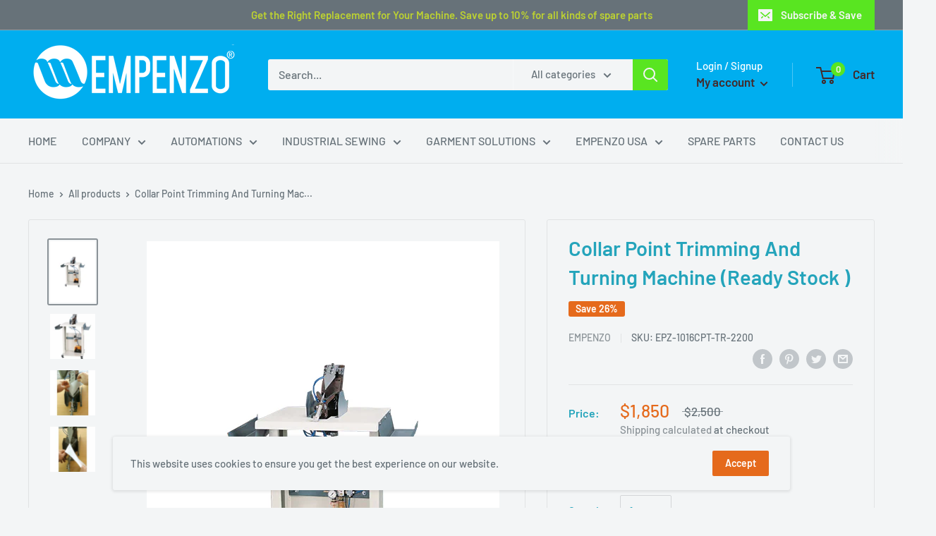

--- FILE ---
content_type: text/html; charset=utf-8
request_url: https://empenzo.online/products/epz-1016-ct
body_size: 91414
content:
<!doctype html>

<html class="no-js" lang="en">
  
<style> 

      button.btn.rfq-btn{ 

            background:#FFBD00 !important; 
 } 

</style>  
  <head>


<!-- "snippets/booster-seo.liquid" was not rendered, the associated app was uninstalled -->
<script src="//empenzo.online/cdn/shop/t/2/assets/jquery.3.4.0.ets.js?v=26117515727588073361587744518" type="text/javascript"></script>
    <meta charset="utf-8"> 
    <meta http-equiv="X-UA-Compatible" content="IE=edge,chrome=1">
    <meta name="viewport" content="width=device-width, initial-scale=1.0, height=device-height, minimum-scale=1.0, maximum-scale=1.0">
    <meta name="theme-color" content="#8a9297">
    
    <meta name="p:domain_verify" content="32a0a06b6bd372e33a6f141c545afce9"/>
<link rel="canonical" href="https://empenzo.online/products/epz-1016-ct"><link rel="shortcut icon" href="//empenzo.online/cdn/shop/files/logo_head_96x.png?v=1614291576" type="image/png"><link rel="preload" as="style" href="//empenzo.online/cdn/shop/t/2/assets/theme.scss.css?v=69678788423476008651759259354">

    <meta property="og:type" content="product">
  <meta property="og:title" content="Collar Point Trimming And Turning Machine (Ready Stock )"><meta property="og:image" content="http://empenzo.online/cdn/shop/products/1_6a3d11bb-b912-4402-8097-0152ad9f6561_1024x.jpg?v=1613172567">
    <meta property="og:image:secure_url" content="https://empenzo.online/cdn/shop/products/1_6a3d11bb-b912-4402-8097-0152ad9f6561_1024x.jpg?v=1613172567"><meta property="og:image" content="http://empenzo.online/cdn/shop/products/CollarPointTrimmingAndTurningMachine1_1024x.jpg?v=1613172567">
    <meta property="og:image:secure_url" content="https://empenzo.online/cdn/shop/products/CollarPointTrimmingAndTurningMachine1_1024x.jpg?v=1613172567"><meta property="og:image" content="http://empenzo.online/cdn/shop/products/CollarPointTrimmingAndTurningMachine3_1024x.jpg?v=1613172567">
    <meta property="og:image:secure_url" content="https://empenzo.online/cdn/shop/products/CollarPointTrimmingAndTurningMachine3_1024x.jpg?v=1613172567"><meta property="product:price:amount" content="1,850.00">
  <meta property="product:price:currency" content="USD"><meta property="og:description" content="Collar Point Trimming and Turning Machine Designed for horizontal operation. Operation is easy and has a capacity of 3500 pcs/shift. Any kind of collar can be trimmed. Air blowing system cleans the residual fabrics on the trimmers. Spring dampering prevents damage of fabric. TECHNICAL INFO Weight: 30kgCompress Air: 6 B"><meta property="og:url" content="https://empenzo.online/products/epz-1016-ct">
<meta property="og:site_name" content="Empenzo Industrial Garments Pte. Ltd."><meta name="twitter:card" content="summary"><meta name="twitter:title" content="Collar Point Trimming And Turning Machine (Ready Stock )">
  <meta name="twitter:description" content="Collar Point Trimming and Turning Machine
Designed for horizontal operation.
Operation is easy and has a capacity of 3500 pcs/shift. Any kind of collar can be trimmed.
Air blowing system cleans the residual fabrics on the trimmers. Spring dampering prevents damage of fabric.

TECHNICAL INFO
Weight: 30kgCompress Air: 6 BarDimensions: 650x520x985mmElectrical:Electrical Consumption:Capacity: 3500 pcs/dayIroning Temperature:">
  <meta name="twitter:image" content="https://empenzo.online/cdn/shop/products/1_6a3d11bb-b912-4402-8097-0152ad9f6561_600x600_crop_center.jpg?v=1613172567">
<link rel="preconnect" href="//fonts.shopifycdn.com">
    <link rel="dns-prefetch" href="//productreviews.shopifycdn.com">
    <link rel="dns-prefetch" href="//maps.googleapis.com">
    <link rel="dns-prefetch" href="//maps.gstatic.com">

    
  


  
  

  <script>
    window.MeteorMenu = window.MeteorMenu || {};

    MeteorMenu.startedLoadingAt = Date.now();

    // Promise polyfill https://github.com/stefanpenner/es6-promise
    !function(t,e){"object"==typeof exports&&"undefined"!=typeof module?module.exports=e():"function"==typeof define&&define.amd?define(e):t.ES6Promise=e()}(this,function(){"use strict";function t(t){var e=typeof t;return null!==t&&("object"===e||"function"===e)}function e(t){return"function"==typeof t}function n(t){B=t}function r(t){G=t}function o(){return function(){return process.nextTick(a)}}function i(){return"undefined"!=typeof z?function(){z(a)}:c()}function s(){var t=0,e=new J(a),n=document.createTextNode("");return e.observe(n,{characterData:!0}),function(){n.data=t=++t%2}}function u(){var t=new MessageChannel;return t.port1.onmessage=a,function(){return t.port2.postMessage(0)}}function c(){var t=setTimeout;return function(){return t(a,1)}}function a(){for(var t=0;t<W;t+=2){var e=V[t],n=V[t+1];e(n),V[t]=void 0,V[t+1]=void 0}W=0}function f(){try{var t=Function("return this")().require("vertx");return z=t.runOnLoop||t.runOnContext,i()}catch(e){return c()}}function l(t,e){var n=this,r=new this.constructor(p);void 0===r[Z]&&O(r);var o=n._state;if(o){var i=arguments[o-1];G(function(){return P(o,r,i,n._result)})}else E(n,r,t,e);return r}function h(t){var e=this;if(t&&"object"==typeof t&&t.constructor===e)return t;var n=new e(p);return g(n,t),n}function p(){}function v(){return new TypeError("You cannot resolve a promise with itself")}function d(){return new TypeError("A promises callback cannot return that same promise.")}function _(t){try{return t.then}catch(e){return nt.error=e,nt}}function y(t,e,n,r){try{t.call(e,n,r)}catch(o){return o}}function m(t,e,n){G(function(t){var r=!1,o=y(n,e,function(n){r||(r=!0,e!==n?g(t,n):S(t,n))},function(e){r||(r=!0,j(t,e))},"Settle: "+(t._label||" unknown promise"));!r&&o&&(r=!0,j(t,o))},t)}function b(t,e){e._state===tt?S(t,e._result):e._state===et?j(t,e._result):E(e,void 0,function(e){return g(t,e)},function(e){return j(t,e)})}function w(t,n,r){n.constructor===t.constructor&&r===l&&n.constructor.resolve===h?b(t,n):r===nt?(j(t,nt.error),nt.error=null):void 0===r?S(t,n):e(r)?m(t,n,r):S(t,n)}function g(e,n){e===n?j(e,v()):t(n)?w(e,n,_(n)):S(e,n)}function A(t){t._onerror&&t._onerror(t._result),T(t)}function S(t,e){t._state===$&&(t._result=e,t._state=tt,0!==t._subscribers.length&&G(T,t))}function j(t,e){t._state===$&&(t._state=et,t._result=e,G(A,t))}function E(t,e,n,r){var o=t._subscribers,i=o.length;t._onerror=null,o[i]=e,o[i+tt]=n,o[i+et]=r,0===i&&t._state&&G(T,t)}function T(t){var e=t._subscribers,n=t._state;if(0!==e.length){for(var r=void 0,o=void 0,i=t._result,s=0;s<e.length;s+=3)r=e[s],o=e[s+n],r?P(n,r,o,i):o(i);t._subscribers.length=0}}function M(t,e){try{return t(e)}catch(n){return nt.error=n,nt}}function P(t,n,r,o){var i=e(r),s=void 0,u=void 0,c=void 0,a=void 0;if(i){if(s=M(r,o),s===nt?(a=!0,u=s.error,s.error=null):c=!0,n===s)return void j(n,d())}else s=o,c=!0;n._state!==$||(i&&c?g(n,s):a?j(n,u):t===tt?S(n,s):t===et&&j(n,s))}function x(t,e){try{e(function(e){g(t,e)},function(e){j(t,e)})}catch(n){j(t,n)}}function C(){return rt++}function O(t){t[Z]=rt++,t._state=void 0,t._result=void 0,t._subscribers=[]}function k(){return new Error("Array Methods must be provided an Array")}function F(t){return new ot(this,t).promise}function Y(t){var e=this;return new e(U(t)?function(n,r){for(var o=t.length,i=0;i<o;i++)e.resolve(t[i]).then(n,r)}:function(t,e){return e(new TypeError("You must pass an array to race."))})}function q(t){var e=this,n=new e(p);return j(n,t),n}function D(){throw new TypeError("You must pass a resolver function as the first argument to the promise constructor")}function K(){throw new TypeError("Failed to construct 'Promise': Please use the 'new' operator, this object constructor cannot be called as a function.")}function L(){var t=void 0;if("undefined"!=typeof global)t=global;else if("undefined"!=typeof self)t=self;else try{t=Function("return this")()}catch(e){throw new Error("polyfill failed because global object is unavailable in this environment")}var n=t.Promise;if(n){var r=null;try{r=Object.prototype.toString.call(n.resolve())}catch(e){}if("[object Promise]"===r&&!n.cast)return}t.Promise=it}var N=void 0;N=Array.isArray?Array.isArray:function(t){return"[object Array]"===Object.prototype.toString.call(t)};var U=N,W=0,z=void 0,B=void 0,G=function(t,e){V[W]=t,V[W+1]=e,W+=2,2===W&&(B?B(a):X())},H="undefined"!=typeof window?window:void 0,I=H||{},J=I.MutationObserver||I.WebKitMutationObserver,Q="undefined"==typeof self&&"undefined"!=typeof process&&"[object process]"==={}.toString.call(process),R="undefined"!=typeof Uint8ClampedArray&&"undefined"!=typeof importScripts&&"undefined"!=typeof MessageChannel,V=new Array(1e3),X=void 0;X=Q?o():J?s():R?u():void 0===H&&"function"==typeof require?f():c();var Z=Math.random().toString(36).substring(2),$=void 0,tt=1,et=2,nt={error:null},rt=0,ot=function(){function t(t,e){this._instanceConstructor=t,this.promise=new t(p),this.promise[Z]||O(this.promise),U(e)?(this.length=e.length,this._remaining=e.length,this._result=new Array(this.length),0===this.length?S(this.promise,this._result):(this.length=this.length||0,this._enumerate(e),0===this._remaining&&S(this.promise,this._result))):j(this.promise,k())}return t.prototype._enumerate=function(t){for(var e=0;this._state===$&&e<t.length;e++)this._eachEntry(t[e],e)},t.prototype._eachEntry=function(t,e){var n=this._instanceConstructor,r=n.resolve;if(r===h){var o=_(t);if(o===l&&t._state!==$)this._settledAt(t._state,e,t._result);else if("function"!=typeof o)this._remaining--,this._result[e]=t;else if(n===it){var i=new n(p);w(i,t,o),this._willSettleAt(i,e)}else this._willSettleAt(new n(function(e){return e(t)}),e)}else this._willSettleAt(r(t),e)},t.prototype._settledAt=function(t,e,n){var r=this.promise;r._state===$&&(this._remaining--,t===et?j(r,n):this._result[e]=n),0===this._remaining&&S(r,this._result)},t.prototype._willSettleAt=function(t,e){var n=this;E(t,void 0,function(t){return n._settledAt(tt,e,t)},function(t){return n._settledAt(et,e,t)})},t}(),it=function(){function t(e){this[Z]=C(),this._result=this._state=void 0,this._subscribers=[],p!==e&&("function"!=typeof e&&D(),this instanceof t?x(this,e):K())}return t.prototype["catch"]=function(t){return this.then(null,t)},t.prototype["finally"]=function(t){var n=this,r=n.constructor;return e(t)?n.then(function(e){return r.resolve(t()).then(function(){return e})},function(e){return r.resolve(t()).then(function(){throw e})}):n.then(t,t)},t}();return it.prototype.then=l,it.all=F,it.race=Y,it.resolve=h,it.reject=q,it._setScheduler=n,it._setAsap=r,it._asap=G,it.polyfill=L,it.Promise=it,it.polyfill(),it});

    // Fetch polyfill https://github.com/developit/unfetch
    self.fetch||(self.fetch=function(e,n){return n=n||{},new Promise(function(t,s){var r=new XMLHttpRequest,o=[],u=[],i={},a=function(){return{ok:2==(r.status/100|0),statusText:r.statusText,status:r.status,url:r.responseURL,text:function(){return Promise.resolve(r.responseText)},json:function(){return Promise.resolve(JSON.parse(r.responseText))},blob:function(){return Promise.resolve(new Blob([r.response]))},clone:a,headers:{keys:function(){return o},entries:function(){return u},get:function(e){return i[e.toLowerCase()]},has:function(e){return e.toLowerCase()in i}}}};for(var c in r.open(n.method||"get",e,!0),r.onload=function(){r.getAllResponseHeaders().replace(/^(.*?):[^\S\n]*([\s\S]*?)$/gm,function(e,n,t){o.push(n=n.toLowerCase()),u.push([n,t]),i[n]=i[n]?i[n]+","+t:t}),t(a())},r.onerror=s,r.withCredentials="include"==n.credentials,n.headers)r.setRequestHeader(c,n.headers[c]);r.send(n.body||null)})});

  
    MeteorMenu.loadData=function(){function e(){return new Promise(function(e){var t=document.createElement("link");t.rel="stylesheet",t.href="//empenzo.online/cdn/shop/t/2/assets/meteor-menu.css?v=140361990190310266181587745173",t.onload=function(){e()},document.head.appendChild(t)})}function t(){window.performance&&1==window.performance.navigation.type?sessionStorage.removeItem(i):window.performance||sessionStorage.removeItem(i)}function n(){return t(),new Promise(function(e,t){function n(t){return MeteorMenu.data=t,e()}var s=r();if(s)return n(s);fetch(a,{credentials:"include"}).then(function(e){return e.text()}).then(function(e){e=e.replace(/<!--.+-->/g,""),o(e=JSON.parse(e)),sessionStorage.setItem(i,JSON.stringify(e)),n(e)})["catch"](function(e){t(e)})})}function r(){var e=sessionStorage.getItem(i);if(e)try{return JSON.parse(e)}catch(t){console.warn("Meteor Mega Menus: Malformed cached menu data, expected a JSON string but instead got:",e),console.warn("If you are seeing this error, please get in touch with us at support@heliumdev.com"),sessionStorage.removeItem(i)}}function o(e){var t=[],n={linklists:function(e){if(!(e instanceof Object))return"linklists must be an Object"}};for(var r in n){var o=e[r],a=n[r](o);a&&t.push({key:r,error:a,value:o})}if(t.length>0)throw console.error("Meteor Mega Menus: Invalid keys detected in menu data",t),new Error("Malformed menu data")}var a="/products?view=meteor&timestamp="+Date.now(),i="meteor:menu_data",s=[e(),n()];Promise.all(s).then(function(){MeteorMenu.loaded=!0,MeteorMenu.dataReady&&MeteorMenu.dataReady()})["catch"](function(e){throw console.error("Meteor Mega Menus: Encountered an error while attempting to fetchMenuData from '"+a+"'"),new Error(e)})},MeteorMenu.loadData();
  

  </script>

  <script type="text/javascript" src="//empenzo.online/cdn/shop/t/2/assets/meteor-menu.js?v=50074787875345234341587745172" async></script>


  <script>window.performance && window.performance.mark && window.performance.mark('shopify.content_for_header.start');</script><meta id="shopify-digital-wallet" name="shopify-digital-wallet" content="/26956726383/digital_wallets/dialog">
<meta name="shopify-checkout-api-token" content="01cbed967e830ba643f036bd1a118e50">
<meta id="in-context-paypal-metadata" data-shop-id="26956726383" data-venmo-supported="false" data-environment="production" data-locale="en_US" data-paypal-v4="true" data-currency="USD">
<link rel="alternate" type="application/json+oembed" href="https://empenzo.online/products/epz-1016-ct.oembed">
<script async="async" src="/checkouts/internal/preloads.js?locale=en-US"></script>
<script id="shopify-features" type="application/json">{"accessToken":"01cbed967e830ba643f036bd1a118e50","betas":["rich-media-storefront-analytics"],"domain":"empenzo.online","predictiveSearch":true,"shopId":26956726383,"locale":"en"}</script>
<script>var Shopify = Shopify || {};
Shopify.shop = "empenzo-us.myshopify.com";
Shopify.locale = "en";
Shopify.currency = {"active":"USD","rate":"1.0"};
Shopify.country = "US";
Shopify.theme = {"name":"Warehouse","id":79557361775,"schema_name":"Warehouse","schema_version":"1.8.2","theme_store_id":871,"role":"main"};
Shopify.theme.handle = "null";
Shopify.theme.style = {"id":null,"handle":null};
Shopify.cdnHost = "empenzo.online/cdn";
Shopify.routes = Shopify.routes || {};
Shopify.routes.root = "/";</script>
<script type="module">!function(o){(o.Shopify=o.Shopify||{}).modules=!0}(window);</script>
<script>!function(o){function n(){var o=[];function n(){o.push(Array.prototype.slice.apply(arguments))}return n.q=o,n}var t=o.Shopify=o.Shopify||{};t.loadFeatures=n(),t.autoloadFeatures=n()}(window);</script>
<script id="shop-js-analytics" type="application/json">{"pageType":"product"}</script>
<script defer="defer" async type="module" src="//empenzo.online/cdn/shopifycloud/shop-js/modules/v2/client.init-shop-cart-sync_C5BV16lS.en.esm.js"></script>
<script defer="defer" async type="module" src="//empenzo.online/cdn/shopifycloud/shop-js/modules/v2/chunk.common_CygWptCX.esm.js"></script>
<script type="module">
  await import("//empenzo.online/cdn/shopifycloud/shop-js/modules/v2/client.init-shop-cart-sync_C5BV16lS.en.esm.js");
await import("//empenzo.online/cdn/shopifycloud/shop-js/modules/v2/chunk.common_CygWptCX.esm.js");

  window.Shopify.SignInWithShop?.initShopCartSync?.({"fedCMEnabled":true,"windoidEnabled":true});

</script>
<script>(function() {
  var isLoaded = false;
  function asyncLoad() {
    if (isLoaded) return;
    isLoaded = true;
    var urls = ["\/\/www.powr.io\/powr.js?powr-token=empenzo-us.myshopify.com\u0026external-type=shopify\u0026shop=empenzo-us.myshopify.com","https:\/\/cdn.shopify.com\/s\/files\/1\/0269\/5672\/6383\/t\/2\/assets\/verify-meteor-menu.js?meteor_tier=free\u0026shop=empenzo-us.myshopify.com","https:\/\/cdn.shopify.com\/s\/files\/1\/0269\/5672\/6383\/t\/2\/assets\/globo.menu.init.js?v=1587907303\u0026shop=empenzo-us.myshopify.com","https:\/\/cdn.shopify.com\/s\/files\/1\/0269\/5672\/6383\/t\/2\/assets\/globo.preorder.init.js?v=1610130210\u0026shop=empenzo-us.myshopify.com","https:\/\/front.optimonk.com\/public\/113767\/shopify\/preload.js?shop=empenzo-us.myshopify.com","https:\/\/cdn.shopify.com\/s\/files\/1\/0269\/5672\/6383\/t\/2\/assets\/globorequestforquote_init.min.js?shop=empenzo-us.myshopify.com","https:\/\/www.improvedcontactform.com\/icf.js?shop=empenzo-us.myshopify.com","https:\/\/cdn.shopify.com\/s\/files\/1\/0269\/5672\/6383\/t\/2\/assets\/globo.formbuilder.init.js?v=1653794168\u0026shop=empenzo-us.myshopify.com"];
    for (var i = 0; i < urls.length; i++) {
      var s = document.createElement('script');
      s.type = 'text/javascript';
      s.async = true;
      s.src = urls[i];
      var x = document.getElementsByTagName('script')[0];
      x.parentNode.insertBefore(s, x);
    }
  };
  if(window.attachEvent) {
    window.attachEvent('onload', asyncLoad);
  } else {
    window.addEventListener('load', asyncLoad, false);
  }
})();</script>
<script id="__st">var __st={"a":26956726383,"offset":-18000,"reqid":"28cd20a4-b500-4d6b-91d8-df59e3e1fb6c-1768637126","pageurl":"empenzo.online\/products\/epz-1016-ct","u":"1f0e5fd935ef","p":"product","rtyp":"product","rid":4427567792239};</script>
<script>window.ShopifyPaypalV4VisibilityTracking = true;</script>
<script id="captcha-bootstrap">!function(){'use strict';const t='contact',e='account',n='new_comment',o=[[t,t],['blogs',n],['comments',n],[t,'customer']],c=[[e,'customer_login'],[e,'guest_login'],[e,'recover_customer_password'],[e,'create_customer']],r=t=>t.map((([t,e])=>`form[action*='/${t}']:not([data-nocaptcha='true']) input[name='form_type'][value='${e}']`)).join(','),a=t=>()=>t?[...document.querySelectorAll(t)].map((t=>t.form)):[];function s(){const t=[...o],e=r(t);return a(e)}const i='password',u='form_key',d=['recaptcha-v3-token','g-recaptcha-response','h-captcha-response',i],f=()=>{try{return window.sessionStorage}catch{return}},m='__shopify_v',_=t=>t.elements[u];function p(t,e,n=!1){try{const o=window.sessionStorage,c=JSON.parse(o.getItem(e)),{data:r}=function(t){const{data:e,action:n}=t;return t[m]||n?{data:e,action:n}:{data:t,action:n}}(c);for(const[e,n]of Object.entries(r))t.elements[e]&&(t.elements[e].value=n);n&&o.removeItem(e)}catch(o){console.error('form repopulation failed',{error:o})}}const l='form_type',E='cptcha';function T(t){t.dataset[E]=!0}const w=window,h=w.document,L='Shopify',v='ce_forms',y='captcha';let A=!1;((t,e)=>{const n=(g='f06e6c50-85a8-45c8-87d0-21a2b65856fe',I='https://cdn.shopify.com/shopifycloud/storefront-forms-hcaptcha/ce_storefront_forms_captcha_hcaptcha.v1.5.2.iife.js',D={infoText:'Protected by hCaptcha',privacyText:'Privacy',termsText:'Terms'},(t,e,n)=>{const o=w[L][v],c=o.bindForm;if(c)return c(t,g,e,D).then(n);var r;o.q.push([[t,g,e,D],n]),r=I,A||(h.body.append(Object.assign(h.createElement('script'),{id:'captcha-provider',async:!0,src:r})),A=!0)});var g,I,D;w[L]=w[L]||{},w[L][v]=w[L][v]||{},w[L][v].q=[],w[L][y]=w[L][y]||{},w[L][y].protect=function(t,e){n(t,void 0,e),T(t)},Object.freeze(w[L][y]),function(t,e,n,w,h,L){const[v,y,A,g]=function(t,e,n){const i=e?o:[],u=t?c:[],d=[...i,...u],f=r(d),m=r(i),_=r(d.filter((([t,e])=>n.includes(e))));return[a(f),a(m),a(_),s()]}(w,h,L),I=t=>{const e=t.target;return e instanceof HTMLFormElement?e:e&&e.form},D=t=>v().includes(t);t.addEventListener('submit',(t=>{const e=I(t);if(!e)return;const n=D(e)&&!e.dataset.hcaptchaBound&&!e.dataset.recaptchaBound,o=_(e),c=g().includes(e)&&(!o||!o.value);(n||c)&&t.preventDefault(),c&&!n&&(function(t){try{if(!f())return;!function(t){const e=f();if(!e)return;const n=_(t);if(!n)return;const o=n.value;o&&e.removeItem(o)}(t);const e=Array.from(Array(32),(()=>Math.random().toString(36)[2])).join('');!function(t,e){_(t)||t.append(Object.assign(document.createElement('input'),{type:'hidden',name:u})),t.elements[u].value=e}(t,e),function(t,e){const n=f();if(!n)return;const o=[...t.querySelectorAll(`input[type='${i}']`)].map((({name:t})=>t)),c=[...d,...o],r={};for(const[a,s]of new FormData(t).entries())c.includes(a)||(r[a]=s);n.setItem(e,JSON.stringify({[m]:1,action:t.action,data:r}))}(t,e)}catch(e){console.error('failed to persist form',e)}}(e),e.submit())}));const S=(t,e)=>{t&&!t.dataset[E]&&(n(t,e.some((e=>e===t))),T(t))};for(const o of['focusin','change'])t.addEventListener(o,(t=>{const e=I(t);D(e)&&S(e,y())}));const B=e.get('form_key'),M=e.get(l),P=B&&M;t.addEventListener('DOMContentLoaded',(()=>{const t=y();if(P)for(const e of t)e.elements[l].value===M&&p(e,B);[...new Set([...A(),...v().filter((t=>'true'===t.dataset.shopifyCaptcha))])].forEach((e=>S(e,t)))}))}(h,new URLSearchParams(w.location.search),n,t,e,['guest_login'])})(!0,!0)}();</script>
<script integrity="sha256-4kQ18oKyAcykRKYeNunJcIwy7WH5gtpwJnB7kiuLZ1E=" data-source-attribution="shopify.loadfeatures" defer="defer" src="//empenzo.online/cdn/shopifycloud/storefront/assets/storefront/load_feature-a0a9edcb.js" crossorigin="anonymous"></script>
<script data-source-attribution="shopify.dynamic_checkout.dynamic.init">var Shopify=Shopify||{};Shopify.PaymentButton=Shopify.PaymentButton||{isStorefrontPortableWallets:!0,init:function(){window.Shopify.PaymentButton.init=function(){};var t=document.createElement("script");t.src="https://empenzo.online/cdn/shopifycloud/portable-wallets/latest/portable-wallets.en.js",t.type="module",document.head.appendChild(t)}};
</script>
<script data-source-attribution="shopify.dynamic_checkout.buyer_consent">
  function portableWalletsHideBuyerConsent(e){var t=document.getElementById("shopify-buyer-consent"),n=document.getElementById("shopify-subscription-policy-button");t&&n&&(t.classList.add("hidden"),t.setAttribute("aria-hidden","true"),n.removeEventListener("click",e))}function portableWalletsShowBuyerConsent(e){var t=document.getElementById("shopify-buyer-consent"),n=document.getElementById("shopify-subscription-policy-button");t&&n&&(t.classList.remove("hidden"),t.removeAttribute("aria-hidden"),n.addEventListener("click",e))}window.Shopify?.PaymentButton&&(window.Shopify.PaymentButton.hideBuyerConsent=portableWalletsHideBuyerConsent,window.Shopify.PaymentButton.showBuyerConsent=portableWalletsShowBuyerConsent);
</script>
<script>
  function portableWalletsCleanup(e){e&&e.src&&console.error("Failed to load portable wallets script "+e.src);var t=document.querySelectorAll("shopify-accelerated-checkout .shopify-payment-button__skeleton, shopify-accelerated-checkout-cart .wallet-cart-button__skeleton"),e=document.getElementById("shopify-buyer-consent");for(let e=0;e<t.length;e++)t[e].remove();e&&e.remove()}function portableWalletsNotLoadedAsModule(e){e instanceof ErrorEvent&&"string"==typeof e.message&&e.message.includes("import.meta")&&"string"==typeof e.filename&&e.filename.includes("portable-wallets")&&(window.removeEventListener("error",portableWalletsNotLoadedAsModule),window.Shopify.PaymentButton.failedToLoad=e,"loading"===document.readyState?document.addEventListener("DOMContentLoaded",window.Shopify.PaymentButton.init):window.Shopify.PaymentButton.init())}window.addEventListener("error",portableWalletsNotLoadedAsModule);
</script>

<script type="module" src="https://empenzo.online/cdn/shopifycloud/portable-wallets/latest/portable-wallets.en.js" onError="portableWalletsCleanup(this)" crossorigin="anonymous"></script>
<script nomodule>
  document.addEventListener("DOMContentLoaded", portableWalletsCleanup);
</script>

<link id="shopify-accelerated-checkout-styles" rel="stylesheet" media="screen" href="https://empenzo.online/cdn/shopifycloud/portable-wallets/latest/accelerated-checkout-backwards-compat.css" crossorigin="anonymous">
<style id="shopify-accelerated-checkout-cart">
        #shopify-buyer-consent {
  margin-top: 1em;
  display: inline-block;
  width: 100%;
}

#shopify-buyer-consent.hidden {
  display: none;
}

#shopify-subscription-policy-button {
  background: none;
  border: none;
  padding: 0;
  text-decoration: underline;
  font-size: inherit;
  cursor: pointer;
}

#shopify-subscription-policy-button::before {
  box-shadow: none;
}

      </style>

<script>window.performance && window.performance.mark && window.performance.mark('shopify.content_for_header.end');</script><link href="//empenzo.online/cdn/shop/t/2/assets/globo.menu.css?v=169705737553385033051588528254" rel="stylesheet" type="text/css" media="all" />
<script type="text/javascript">window.GloboMenuMoneyFormat = "${{amount}}";
  window.shopCurrency = "USD";
  window.assetsUrl = '//empenzo.online/cdn/shop/t/2/assets/';
  window.filesUrl = '//empenzo.online/cdn/shop/files/';
  window.GloboMenuSignature = '42fd6a6fd72a441ac4b88fd967585962';
  window.GloboMenuTimestamp = 1588671497;
  window.GloboMenuLinklists = {"main-menu": [{'url' :"\/", 'title': "HOME"},{'url' :"\/pages\/about-us", 'title': "COMPANY"},{'url' :"\/collections\/automations", 'title': "AUTOMATIONS"},{'url' :"\/collections\/epz", 'title': "INDUSTRIAL SEWING"},{'url' :"\/collections\/all", 'title': "GARMENT SOLUTIONS"},{'url' :"\/collections\/empenzo-usa", 'title': "EMPENZO USA"},{'url' :"\/collections\/spare-parts", 'title': "SPARE PARTS"},{'url' :"\/pages\/contact-us", 'title': "CONTACT US"}],"footer": [{'url' :"\/", 'title': "Shopping"},{'url' :"\/", 'title': "Terms \u0026 Conditions"},{'url' :"\/", 'title': "Payment and Delivery"},{'url' :"\/", 'title': "Returns and complaints "},{'url' :"\/pages\/privacy-policy", 'title': "Privacy Policy"}],"our-companies": [{'url' :"\/pages\/our-companies", 'title': "Empenzo"},{'url' :"#", 'title': "Shopping"}],"customer-account-main-menu": [{'url' :"\/", 'title': "Shop"},{'url' :"https:\/\/shopify.com\/26956726383\/account\/orders?locale=en\u0026region_country=US", 'title': "Orders"}]};
</script>
<script src="//empenzo.online/cdn/shop/t/2/assets/globo.menu.data.js?v=148862495825700446301588671500"></script>
<script src="//empenzo.online/cdn/shop/t/2/assets/globo.menu.render.js?v=144354429139032304551588670435"></script>
<script src="//empenzo.online/cdn/shop/t/2/assets/globo.menu.app.js?v=170852376307933988601588152970"></script>
<script type="text/javascript">var globoMenu = new GloboMenu(window.GloboMenuConfig, window.GloboMenuRenderFunction);</script>


    
  <script type="application/ld+json">
  {
    "@context": "http://schema.org",
    "@type": "Product",
    "offers": [{
          "@type": "Offer",
          "name": "Default Title",
          "availability":"https://schema.org/InStock",
          "price": 1850.0,
          "priceCurrency": "USD",
          "priceValidUntil": "2026-01-27","sku": "EPZ-1016CPT-TR-2200","url": "/products/epz-1016-ct/products/epz-1016-ct?variant=31453974560879"
        }
],
      "mpn": "MT 2200",
      "productId": "MT 2200",
    "brand": {
      "name": "Empenzo"
    },
    "name": "Collar Point Trimming And Turning Machine (Ready Stock )",
    "description": "Collar Point Trimming and Turning Machine\nDesigned for horizontal operation.\nOperation is easy and has a capacity of 3500 pcs\/shift. Any kind of collar can be trimmed.\nAir blowing system cleans the residual fabrics on the trimmers. Spring dampering prevents damage of fabric.\n\nTECHNICAL INFO\nWeight: 30kgCompress Air: 6 BarDimensions: 650x520x985mmElectrical:Electrical Consumption:Capacity: 3500 pcs\/dayIroning Temperature:",
    "category": "Shirt Pressing Machines",
    "url": "/products/epz-1016-ct/products/epz-1016-ct",
    "sku": "EPZ-1016CPT-TR-2200",
    "image": {
      "@type": "ImageObject",
      "url": "https://empenzo.online/cdn/shop/products/1_6a3d11bb-b912-4402-8097-0152ad9f6561_1024x.jpg?v=1613172567",
      "image": "https://empenzo.online/cdn/shop/products/1_6a3d11bb-b912-4402-8097-0152ad9f6561_1024x.jpg?v=1613172567",
      "name": "Collar Point Trimming And Turning Machine - Empenzo Automated Sewing Systems",
      "width": "1024",
      "height": "1024"
    }
  }
  </script>



  <script type="application/ld+json">
  {
    "@context": "http://schema.org",
    "@type": "BreadcrumbList",
  "itemListElement": [{
      "@type": "ListItem",
      "position": 1,
      "name": "Home",
      "item": "https://empenzo.online"
    },{
          "@type": "ListItem",
          "position": 2,
          "name": "Collar Point Trimming And Turning Machine (Ready Stock )",
          "item": "https://empenzo.online/products/epz-1016-ct"
        }]
  }
  </script>


    <script>
      // This allows to expose several variables to the global scope, to be used in scripts
      window.theme = {
        pageType: "product",
        cartCount: 0,
        moneyFormat: "${{amount}}",
        moneyWithCurrencyFormat: "${{amount}} USD",
        showDiscount: true,
        discountMode: "percentage",
        searchMode: "product",
        cartType: "drawer"
      };

      window.routes = {
        rootUrl: "\/",
        cartUrl: "\/cart",
        cartAddUrl: "\/cart\/add",
        cartChangeUrl: "\/cart\/change",
        searchUrl: "\/search",
        productRecommendationsUrl: "\/recommendations\/products"
      };

      window.languages = {
        collectionOnSaleLabel: "Save {{savings}}",
        productFormUnavailable: "Unavailable",
        productFormAddToCart: "Add to cart",
        productFormSoldOut: "Sold out",
        shippingEstimatorNoResults: "No shipping could be found for your address.",
        shippingEstimatorOneResult: "There is one shipping rate for your address:",
        shippingEstimatorMultipleResults: "There are {{count}} shipping rates for your address:",
        shippingEstimatorErrors: "There are some errors:"
      };

      window.lazySizesConfig = {
        loadHidden: false,
        hFac: 0.8,
        expFactor: 3,
        customMedia: {
          '--phone': '(max-width: 640px)',
          '--tablet': '(min-width: 641px) and (max-width: 1023px)',
          '--lap': '(min-width: 1024px)'
        }
      };

      document.documentElement.className = document.documentElement.className.replace('no-js', 'js');
    </script>

    <script src="//empenzo.online/cdn/shop/t/2/assets/lazysizes.min.js?v=38423348123636194381586900219" async></script><script src="//polyfill-fastly.net/v3/polyfill.min.js?unknown=polyfill&features=fetch,Element.prototype.closest,Element.prototype.matches,Element.prototype.remove,Element.prototype.classList,Array.prototype.includes,Array.prototype.fill,String.prototype.includes,String.prototype.padStart,Object.assign,CustomEvent,Intl,URL,DOMTokenList,IntersectionObserver,IntersectionObserverEntry" defer></script>
    <script src="//empenzo.online/cdn/shop/t/2/assets/libs.min.js?v=141095812039519903031586900218" defer></script>
    <script src="//empenzo.online/cdn/shop/t/2/assets/theme.min.js?v=136109282511134679311586900223" defer></script>
    <script src="//empenzo.online/cdn/shop/t/2/assets/custom.js?v=90373254691674712701586900221" defer></script>

    <link rel="stylesheet" href="//empenzo.online/cdn/shop/t/2/assets/theme.scss.css?v=69678788423476008651759259354">

    <script>
      (function () {
        window.onpageshow = function() {
          // We force re-freshing the cart content onpageshow, as most browsers will serve a cache copy when hitting the
          // back button, which cause staled data
          document.documentElement.dispatchEvent(new CustomEvent('cart:refresh', {
            bubbles: true
          }));
        };
      })();
    </script>
  <link rel="stylesheet" href="//empenzo.online/cdn/shop/t/2/assets/ets_megamenu.css?v=143659284001806680641587744514" />
<script id="etsMMNavigator">
  var ETS_MM_MONEY_FORMAT = "${{amount}}";
  var ETS_MM_LINK_LIST = [{id: "main-menu", title: "Main menu", items: ["/","/pages/about-us","/collections/automations","/collections/epz","/collections/all","/collections/empenzo-usa","/collections/spare-parts","/pages/contact-us",]},{id: "footer", title: "Sales Information", items: ["/","/","/","/","/pages/privacy-policy",]},{id: "our-companies", title: "Our Companies", items: ["/pages/our-companies","#",]},{id: "our-companies-1", title: "Our Companies", items: []},{id: "266127671407-child-69df5e458fea7e53d58a3fe1252eff8a-legacy-garment-solutions", title: "GARMENT SOLUTIONS", items: ["/collections/embroidery-machines","/collections/fabric-machines-1","/collections/laser-cutting-systems","/collections/shirt-pressing-machines","/collections/suit-pressing-machines/Suit-Pressing-Machines","/collections/ironing-machines","/collections/textile-printing-inks","/collections/curtain-edge-cutting-machines","/collections/fusing-press","/collections/cutting-machine-series","/collections/end-cutter-series","/collections/round-knife-series","/collections/cloth-drilling-series","/collections/others",]},{id: "request-quote", title: "Request Quote", items: []},{id: "428466438255-child-ebc2f35c5fbbbd20e1ad67c855021549-legacy-fabric-machines", title: "Fabric Machines", items: ["/collections/fabric-spreading-machines","/collections/fabric-inspection-machines","/collections/fabric-relaxing-machines","/collections/needle-ditector","/collections/plotter","/collections/scanner",]},{id: "428466471023-child-a89cb128687b11aaad54255d82549d3c-legacy-textile-printing-inks", title: "Textile Printing inks", items: ["/collections/silicone-series","/collections/naturel-eco-pigments-series","/collections/cross-linkers-regulators-for-water-based-series","/collections/screen-solution-series","/collections/screen-printig-auxiliary-materials","/collections/rotary-printing-aop-series","/collections/water-based-white-transparent-series","/collections/eco-water-based-discharge-series","/collections/normal-water-based-discharge-series","/collections/ac-water-based-printing-paste-series","/collections/water-based-special-effects-series","/collections/phthalate-free-plastisol-mr-series","/collections/mp-pvc-phthalate-free-plastisol-inks","/collections/water-based-product","/collections/plastisol-product",]},{id: "428472008815-child-8fd381deb37f7d9e603cceb9e5226cb8-legacy-suit-pressing-machines", title: "Suit Pressing Machines", items: ["/collections/men-s-jacket-pressing","/collections/classic-pants-pressing","/collections/jeans-chino-pants-pressing","/collections/sportswear-pressings",]},{id: "266095165551-child-198eb10780c57ca4f8fc4c80ee84218c-legacy-company", title: "COMPANY", items: ["/pages/about-us","/pages/here-you-get-information-ceo-messages","/pages/our-staffs","/pages/repair-service","/pages/catalogues",]},{id: "565412495638-child-bc065026173759cd5b73b32eff180a69-legacy-industrial-sewing", title: "INDUSTRIAL SEWING", items: ["/collections/epz","/collections/suit-sewing-machine","/collections/blind-stitch-sewing-machine","/collections/embroidery-household-sewing-machine","/collections/button-attaching-machines","/collections/all","/collections/shoes-and-bag-making","/collections/seiko-sewing-machines","/collections/used-sewing-machines-1","/collections/dust-collection",]},{id: "266650550383-child-2c104ad63b4194a601331cba1a52c3a1-legacy-cutter-machines", title: "Cutter Machines", items: ["/collections/tape-feeder-machines","/collections/cutter-machines","/collections/automatic-button-feeder","/collections/mechanical-cutting-machines","/collections/cutting-machine-series","/collections/automatic-multi-function-cutting-machine",]},{id: "576022085910-child-c7b527995640a664e4243084bdc9ea83-legacy-industrial-sewing-machines", title: "Industrial Sewing Machines", items: ["/collections/lockstitch-sewing-machine","/collections/chainstitch-sewing-machine","/collections/overlock-sewing-machine","/collections/zigzag-sewing-machine","/collections/bartacking-machine","/collections/interlock-sewing-machine","/collections/button-holing-machines","/collections/button-feeding-machine","/collections/cylinder-bed-sewing-machine","/collections/pattern-sewing-machines",]},{id: "577152614678-child-0c74353d57750cc3ae956add6c2fca10-legacy-automations", title: "AUTOMATIONS", items: ["/collections/jeans-chino-automates","/collections/shirt-automates","/collections/t-shirt-automates","/collections/suit-sewing-automates","/collections/underwear-automations","/collections/automated-sewing-systems","/collections/garment-solutions","/collections/production-monitoring-system","/collections/special-automated-machines",]},{id: "580870471958-child-81c80d2f4958861eed43dab38767e4be-legacy-empenzo-usa", title: "EMPENZO USA", items: ["/collections/embroidery-machine",]},{id: "customer-account-main-menu", title: "Customer account main menu", items: ["/","https://shopify.com/26956726383/account/orders?locale=en&region_country=US",]},{id: "268662505583-child-d9c925dec2c38d043f11d95576becfcc-legacy-ironing-machines", title: "Ironing Machines", items: ["/collections/steam-boilers","/collections/transfer-printing-machines","/collections/self-boiler-ironing-tables","/collections/vacuum-ironing-boards","/collections/curtain-ironing-tables","/collections/seam-opening-machines","/collections/stain-removal-machines","/collections/ironing-presses","/collections/jewellery-cleaning-steam-machines","/collections/blowing-steam-ironing-machines",]},];
</script>

<script src="//empenzo.online/cdn/shop/t/2/assets/ets_megamenu_config.js?v=55254808309328852991587744817" type="text/javascript"></script>
<script src="//empenzo.online/cdn/shop/t/2/assets/ets_megamenu.js?v=119385885336025490201587744515" type="text/javascript"></script>

	<script type="text/javascript" src="//empenzo.online/cdn/shop/t/2/assets/globorequestforquote_params.min.js?v=116971243514848166821648616951" ></script>
<script type="text/javascript">
    var GRFQConfigs = GRFQConfigs || {};
    GRFQConfigs.customer = {
        'id': '',
        'email': '',
        'name': ''
    };
    GRFQConfigs.pageempty = "Your quote is currently empty."
    GRFQConfigs.product = {"id":4427567792239,"title":"Collar Point Trimming And Turning Machine (Ready Stock )","handle":"epz-1016-ct","description":"\u003ch1 itemprop=\"name\" class=\"product_title entry-title\"\u003eCollar Point Trimming and Turning Machine\u003c\/h1\u003e\n\u003cp\u003e\u003cspan style=\"font-size: 1.4em;\"\u003eDesigned for horizontal operation.\u003c\/span\u003e\u003cbr\u003e\u003c\/p\u003e\n\u003cp\u003eOperation is easy and has a capacity of 3500 pcs\/shift. Any kind of collar can be trimmed.\u003c\/p\u003e\n\u003cp\u003eAir blowing system cleans the residual fabrics on the trimmers. Spring dampering prevents damage of fabric.\u003c\/p\u003e\n\u003chr\u003e\n\u003ch4\u003eTECHNICAL INFO\u003c\/h4\u003e\n\u003cp\u003e\u003cstrong\u003eWeight:\u003c\/strong\u003e 30kg\u003cbr\u003e\u003cstrong\u003eCompress Air:\u003c\/strong\u003e 6 Bar\u003cbr\u003e\u003cstrong\u003eDimensions:\u003c\/strong\u003e 650x520x985mm\u003cbr\u003e\u003cstrong\u003eElectrical:\u003c\/strong\u003e\u003cbr\u003e\u003cstrong\u003eElectrical Consumption:\u003c\/strong\u003e\u003cbr\u003e\u003cstrong\u003eCapacity:\u003c\/strong\u003e 3500 pcs\/day\u003cbr\u003e\u003cstrong\u003eIroning Temperature:\u003c\/strong\u003e\u003c\/p\u003e","published_at":"2020-04-22T15:25:23-04:00","created_at":"2020-04-22T15:25:23-04:00","vendor":"Empenzo","type":"Shirt Pressing Machines","tags":["Shirt Pressing Machines"],"price":185000,"price_min":185000,"price_max":185000,"available":true,"price_varies":false,"compare_at_price":250000,"compare_at_price_min":250000,"compare_at_price_max":250000,"compare_at_price_varies":false,"variants":[{"id":31453974560879,"title":"Default Title","option1":"Default Title","option2":null,"option3":null,"sku":"EPZ-1016CPT-TR-2200","requires_shipping":true,"taxable":true,"featured_image":null,"available":true,"name":"Collar Point Trimming And Turning Machine (Ready Stock )","public_title":null,"options":["Default Title"],"price":185000,"weight":30000,"compare_at_price":250000,"inventory_management":"shopify","barcode":"MT 2200","requires_selling_plan":false,"selling_plan_allocations":[]}],"images":["\/\/empenzo.online\/cdn\/shop\/products\/1_6a3d11bb-b912-4402-8097-0152ad9f6561.jpg?v=1613172567","\/\/empenzo.online\/cdn\/shop\/products\/CollarPointTrimmingAndTurningMachine1.jpg?v=1613172567","\/\/empenzo.online\/cdn\/shop\/products\/CollarPointTrimmingAndTurningMachine3.jpg?v=1613172567","\/\/empenzo.online\/cdn\/shop\/products\/CollarPointTrimmingAndTurningMachine5.jpg?v=1613172567"],"featured_image":"\/\/empenzo.online\/cdn\/shop\/products\/1_6a3d11bb-b912-4402-8097-0152ad9f6561.jpg?v=1613172567","options":["Title"],"media":[{"alt":"Collar Point Trimming And Turning Machine - Empenzo Automated Sewing Systems","id":6074060865647,"position":1,"preview_image":{"aspect_ratio":0.733,"height":682,"width":500,"src":"\/\/empenzo.online\/cdn\/shop\/products\/1_6a3d11bb-b912-4402-8097-0152ad9f6561.jpg?v=1613172567"},"aspect_ratio":0.733,"height":682,"media_type":"image","src":"\/\/empenzo.online\/cdn\/shop\/products\/1_6a3d11bb-b912-4402-8097-0152ad9f6561.jpg?v=1613172567","width":500},{"alt":"Collar Point Trimming And Turning Machine - Empenzo Automated Sewing Systems","id":6141138010223,"position":2,"preview_image":{"aspect_ratio":1.0,"height":300,"width":300,"src":"\/\/empenzo.online\/cdn\/shop\/products\/CollarPointTrimmingAndTurningMachine1.jpg?v=1613172567"},"aspect_ratio":1.0,"height":300,"media_type":"image","src":"\/\/empenzo.online\/cdn\/shop\/products\/CollarPointTrimmingAndTurningMachine1.jpg?v=1613172567","width":300},{"alt":"Collar Point Trimming And Turning Machine - Empenzo Automated Sewing Systems","id":6141138075759,"position":3,"preview_image":{"aspect_ratio":1.0,"height":300,"width":300,"src":"\/\/empenzo.online\/cdn\/shop\/products\/CollarPointTrimmingAndTurningMachine3.jpg?v=1613172567"},"aspect_ratio":1.0,"height":300,"media_type":"image","src":"\/\/empenzo.online\/cdn\/shop\/products\/CollarPointTrimmingAndTurningMachine3.jpg?v=1613172567","width":300},{"alt":"Collar Point Trimming And Turning Machine - Empenzo Automated Sewing Systems","id":6141138141295,"position":4,"preview_image":{"aspect_ratio":1.0,"height":300,"width":300,"src":"\/\/empenzo.online\/cdn\/shop\/products\/CollarPointTrimmingAndTurningMachine5.jpg?v=1613172567"},"aspect_ratio":1.0,"height":300,"media_type":"image","src":"\/\/empenzo.online\/cdn\/shop\/products\/CollarPointTrimmingAndTurningMachine5.jpg?v=1613172567","width":300}],"requires_selling_plan":false,"selling_plan_groups":[],"content":"\u003ch1 itemprop=\"name\" class=\"product_title entry-title\"\u003eCollar Point Trimming and Turning Machine\u003c\/h1\u003e\n\u003cp\u003e\u003cspan style=\"font-size: 1.4em;\"\u003eDesigned for horizontal operation.\u003c\/span\u003e\u003cbr\u003e\u003c\/p\u003e\n\u003cp\u003eOperation is easy and has a capacity of 3500 pcs\/shift. Any kind of collar can be trimmed.\u003c\/p\u003e\n\u003cp\u003eAir blowing system cleans the residual fabrics on the trimmers. Spring dampering prevents damage of fabric.\u003c\/p\u003e\n\u003chr\u003e\n\u003ch4\u003eTECHNICAL INFO\u003c\/h4\u003e\n\u003cp\u003e\u003cstrong\u003eWeight:\u003c\/strong\u003e 30kg\u003cbr\u003e\u003cstrong\u003eCompress Air:\u003c\/strong\u003e 6 Bar\u003cbr\u003e\u003cstrong\u003eDimensions:\u003c\/strong\u003e 650x520x985mm\u003cbr\u003e\u003cstrong\u003eElectrical:\u003c\/strong\u003e\u003cbr\u003e\u003cstrong\u003eElectrical Consumption:\u003c\/strong\u003e\u003cbr\u003e\u003cstrong\u003eCapacity:\u003c\/strong\u003e 3500 pcs\/day\u003cbr\u003e\u003cstrong\u003eIroning Temperature:\u003c\/strong\u003e\u003c\/p\u003e"};
            GRFQConfigs.product.selected_or_first_available_variant = {"id":31453974560879,"title":"Default Title","option1":"Default Title","option2":null,"option3":null,"sku":"EPZ-1016CPT-TR-2200","requires_shipping":true,"taxable":true,"featured_image":null,"available":true,"name":"Collar Point Trimming And Turning Machine (Ready Stock )","public_title":null,"options":["Default Title"],"price":185000,"weight":30000,"compare_at_price":250000,"inventory_management":"shopify","barcode":"MT 2200","requires_selling_plan":false,"selling_plan_allocations":[]};            GRFQConfigs.cartItems = [];
        if(typeof GRFQConfigs.lang_translations.find(x => x.code == Shopify.locale) != "undefined"){
        GRFQConfigs.translations = GRFQConfigs.lang_translations.find(x => x.code == Shopify.locale);
    }else{
        GRFQConfigs.translations = GRFQConfigs.translation_default;
    }
</script>
<script type="text/javascript" src="//empenzo.online/cdn/shop/t/2/assets/globorequestforquote.min.js?v=156006392128639832151647831969" defer="defer"></script>
    <script> 
        if(typeof GRFQConfigs.product['collection'] === 'undefined') 
            GRFQConfigs.product['collection'] = []; 
        GRFQConfigs.product['collection'].push('158640963695'); 
    </script> 
    <script> 
        if(typeof GRFQConfigs.product['collection'] === 'undefined') 
            GRFQConfigs.product['collection'] = []; 
        GRFQConfigs.product['collection'].push('158640930927'); 
    </script> 
    <script> 
        if(typeof GRFQConfigs.product['collection'] === 'undefined') 
            GRFQConfigs.product['collection'] = []; 
        GRFQConfigs.product['collection'].push('282626981999'); 
    </script> 

<link href="//empenzo.online/cdn/shop/t/2/assets/globorequestforquote.css?v=32140890613961706081647831968" rel="stylesheet" type="text/css" media="all" /><style>
    .rfq-btn{
        background: #d7e024;
        color: #fc0d0d;
        font-size: px;
    }
</style>



	
<!-- 786/92 ASM SAW KGN -->
<!-- App First CSS [Version-1] is included below -->
<link href="//empenzo.online/cdn/shop/t/2/assets/cws_quotation.css?v=48682070789994324361588045779" rel="stylesheet" type="text/css" media="all" />

<!-- App Upgraded CSS [Version-2] is included below -->
<link href="//empenzo.online/cdn/shop/t/2/assets/cws_quotation_upgraded.css?v=152165573796779074601588045780" rel="stylesheet" type="text/css" media="all" />

<!-- Quote Configurations -->
<script src="//empenzo.online/cdn/shop/t/2/assets/cws_quotation_config.js?v=92305116659564318921588046091" type="text/javascript"></script>

<!-- Liquid Error Handling --><!-- Check Jquery Version Cases -->
<script type="text/javascript">
if (typeof jQuery === "undefined") {
    document.write(unescape("%3Cscript src='//ajax.googleapis.com/ajax/libs/jquery/1.8.3/jquery.min.js' type='text/javascript'%3E%3C/script%3E"));
} else {
	if((jQuery.fn.jquery.replace(/\.(\d)/g,".0$1").replace(/\.0(\d{2})/g,".$1") < "1.08.01")){
    document.write(unescape("%3Cscript src='//ajax.googleapis.com/ajax/libs/jquery/1.8.3/jquery.min.js' type='text/javascript'%3E%3C/script%3E"));
    }
}

</script>

<!-- JS -->
<script type="text/javascript">
  	//Static Class/Id arrays based on free shopify themes
    var product_container_ele = ['.product-info','li','div.grid__item', 'div.product', 'div.grid-view-item','div.collection__item','div[class*="product-item"]','article[class*="productgrid"]','article[class*="card"]','div.xs-card','a[href*="/products/"]','.product-index','.owl-item','.isp_grid_result','.snize-product','.grid-item','div.card','.flickity-viewport .product-wrap','article, div.related-products a','.product--wrapper','.bk-product','.box.product','.box_1','.indiv-product','.product-index','.product-car','.product-card','.product-wrap','.product:not(body)','.products .one-third.column.thumbnail','.limespot-recommendation-box-item .ls-link','.mp-product-grid','.product-grid .four-col .product-link .img-outer','.collection-matrix .grid__item','.product-grid .product-item','.ais-product','.ProductItem__Wrapper','.grid-product__content','.bkt--products-vertical','.lb-product-wrapper','.product-link .rimage-outer-wrapper','.grid__cell .product-item','.item.large--one-quarter','div.list-view-item'];
    var addtocart_selectors = [".shopify-payment-button","#AddToCart-product-template","#AddToCart","#addToCart-product-template",".product__add-to-cart-button",".product-form__cart-submit",".add-to-cart",".cart-functions > button",".productitem--action-atc",".product-form--atc-button",".product-menu-button-atc",".product__add-to-cart",".product-add",".add-to-cart-button","#addToCart",".product-detail__form__action > button",".product-form-submit-wrap > input",".product-form input[type=\"submit\"]","input.submit",".add_to_cart",".product-item-quick-shop","#add-to-cart",".productForm-submit",".add-to-cart-btn",".product-single__add-btn",".quick-add--add-button",".product-page--add-to-cart",".addToCart",".product-form .form-actions",".button.add",".btn-cart","button#add",".addtocart",".AddtoCart",".product-add input.add","button#purchase","form[action=\"\/cart\/add\"] input[type=\"button\"]","form[action=\"\/cart\/add\"] button[type=\"button\"]","form[action=\"\/cart\/add\"] input[type=\"submit\"]", "form[action=\"\/cart\/add\"] button[type=\"submit\"]",".product__form button[type=\"submit\"]","#AddToCart--product-template"];
	var price_selectors = [".product__prices",".price-box","#comparePrice-product-template","#ProductPrice-product-template","#ProductPrice",".product-price",".product__price","#productPrice-product-template",".product__current-price",".product-thumb-caption-price-current",".product-item-caption-price-current",".grid-product__price",".product__price","span.price","span.product-price",".productitem--price",".product-pricing","span.money",".product-item__price",".product-list-item-price","p.price","div.price",".product-meta__prices","div.product-price","span#price",".price.money","h3.price","a.price",".price-area",".product-item-price",".pricearea",".collectionGrid .collectionBlock-info > p","#ComparePrice",".product--price-wrapper",".product-page--price-wrapper",".color--shop-accent.font-size--s.t--meta.f--main",".ComparePrice",".ProductPrice",".prodThumb .title span:last-child",".price",".product-single__price-product-template",".product-info-price",".price-money",".prod-price","#price-field",".product-grid--price",".prices",".pricing","#product-price",".money-styling",".compare-at-price",".product-item--price",".card__price",".product-card__price",".product-price__price",".product-item__price-wrapper",".product-single__price",".grid-product__price-wrap","a.grid-link p.grid-link__meta"];
  	var qty_selectors = [".product-form__item--quantity",".product-single__quantity",".js-qty",".quantity-wrapper",".quantity-selector",".product-form__quantity-selector",".product-single__addtocart label"];
  	var variant_dropdown_selectors = ["select.single-option-selector","label[for^='SingleOptionSelector']","label[for^='productSelect-product-template-option']","label.single-option-selector__label","label.single-option-radio__label","[id^='ProductSelect-option']","label[for^='ProductSelect-product-template-option-']"];
 
  	//Get Configurations
    var json_file_cont = JSON.parse(cwsQAConfigs);
   	window.qmp_pro_ids = json_file_cont.disabled_products.toString().replace(/(^,)|(,$)/g, "");
  	window.qmp_allow_quote_for_soldout = json_file_cont.allow_quote_for_soldout;
  	window.hide_addtocart = json_file_cont.hide_add_to_cart;
  	window.product_container_element = json_file_cont.product_container_element;
  	window.hide_price = json_file_cont.hide_price;
  	window.hide_add_to_cart_class = json_file_cont.hide_add_to_cart_class;
  	window.hide_price_element = json_file_cont.hide_price_element;
	window.quick_quote_form_use = json_file_cont.quick_quote_form_use;
    window.show_button_on = json_file_cont.show_button_on;
  
  	//Get enable/disable config.
  	window.enable_app = json_file_cont.enable_app;
    
  	//Set currency format
  	window.qmp_money_format = "${{amount}}"; 
   
    //Get current Template
    window.curr_template = "product";
      
    //Get Product Handle
    window.product_handle = "epz-1016-ct";
    
	//Get Product Id
    window.product_id = "4427567792239";
    
   	//Get Shop Domain
    window.shop_domain = 'empenzo-us.myshopify.com';
  	
    //Get Re-Captcha values
    window.enable_re_captcha = json_file_cont.enable_re_captcha;
    window.re_captcha_site_key = json_file_cont.re_captcha_site_key;
  
  	//Get Form Required Fields
  	window.required_field = json_file_cont.required_field;
    
    //Get Language Translations
    window.var_save_label = "save"; 
	window.add_to_quote_success_message = "items are added to quote successfully."; 
	window.add_to_quote_btn = "add to quote";
    window.soldout = "sold out";
   	window.first_name_lbl = "first name";
  	window.last_name_lbl = "last name";
  	window.email_lbl = "email";  
  	window.message_lbl = "message"; 
  	window.phone_no_lbl = "phone number"; 
  	window.company_lbl = "company"; 
  	window.submit_quote_lbl = "submit quote"; 
  	window.first_name_error_text = "first name field is required."; 
    window.last_name_error_text = "last name field is required.";
    window.email_error_text = "email field is required."; 
    window.invalid_email_error_text = "email address is invalid."; 
    window.message_error_text = "message field is required.";
    window.phone_error_text = "phone number field is required."; 
    window.invalid_phone_error_text = "phone number is invalid."; 
    window.company_error_text = "company field is required."; 
    window.captcha_error_text = "captcha validation is required."; 
  	window.thank_you_msg = "thank you for submitting your request for a quote. your quote request number is"; 
  	window.soldout_message = "sorry! quote is not submitted successfully as item is soldout."; 
    window.quote_checkout_error = "sorry! you cannot checkout as no draft order is created yet, please contact to store owner."; 
  	window.maximum_qty_message = "we have maximum %s items in stock.";   
	var qty_str = window.maximum_qty_message;
    var qty_str_arr = qty_str.toString().split("%s");
	window.maximum_qty_msg1 = qty_str_arr[0];
	window.maximum_qty_msg2= qty_str_arr[1];
  	window.out_of_stock_message = "sorry! item is out of stock for quotation.";  
	window.request_for_a_quote_btn = "request for quote"; 
    window.view_quote_text = "view quote"; 
    
    //Columns
    window.prd_name = "product name"; 
  	window.prd_img = "product image"; 
  	window.prd_price = "product price"; 
  	window.prd_qty = "quantity"; 
  
    //Get Variant Table Configs.
    window.variant_table_default_qty = json_file_cont.variant_table_default_qty;
    window.show_variant_img = json_file_cont.show_variant_img;
    window.variant_img_size = json_file_cont.variant_img_size;
  	window.show_sku = json_file_cont.show_sku;
  	window.sku_text = json_file_cont.sku_text;
  
  	//Get floating quote cart show/hide config.
  	window.show_floating_quote_cart = json_file_cont.show_floating_quote_cart;
      
  	//No Image Path
  	window.no_img = "//empenzo.online/cdn/shop/t/2/assets/cws_quotation_no_img.png?v=36470319120580749811588045776";
    
    //Theme Store Id
    window.theme_store_id = Shopify.theme.theme_store_id;
  	var shp_themes = [796,380,730,829,679,782,775,766,719,578]; 
      
    //Data url
    window.data_url = 'https://www.requestaquoteshp.capacitywebservices.com/ajax/quick_quote_product_form.php';
   
    //Hide Add to Cart & Price Feature Custom Theme Solution
	if(typeof window.product_container_element !== "undefined") {
    	if(window.product_container_element != "") {
     		window.product_container_element = window.product_container_element.replace(/(^,)|(,$)/g, "");
    		product_container_ele.push(window.product_container_element);
    	}
	}
  
	if(typeof window.hide_add_to_cart_class !== "undefined") {
  		if(window.hide_add_to_cart_class != "") {
      		window.hide_add_to_cart_class = window.hide_add_to_cart_class.replace(/(^,)|(,$)/g, "");
    		addtocart_selectors.push(window.hide_add_to_cart_class);
    	}
	}

	if(typeof window.hide_price_element !== "undefined") {
  		if(window.hide_price_element != "") {
  			window.hide_price_element = window.hide_price_element.replace(/(^,)|(,$)/g, "");
   			price_selectors.push(window.hide_price_element);
    	}
	}

    //Pass Classes / Ids element full string data to Quote JS.
 	window.product_container_ele = product_container_ele.toString();
    window.addtocart_selectors = addtocart_selectors.toString();
    window.price_selectors = price_selectors.toString();
  	window.qty_selectors = qty_selectors.toString();
  	window.variant_dropdown_selectors = variant_dropdown_selectors.toString();
  
  	//If customer is logged in then autofilled quote form fields values.
  	window.cust_first_name = "";
    window.cust_last_name = "";
    window.cust_email = "";
    window.cust_phone = "";
 
  	//Check if not included then include Shopify AJAX API LIBRARY
    var exist_script = $('script[src*="api.jquery"]').length;
  	var ajax_api_js = "//empenzo.online/cdn/shopifycloud/storefront/assets/themes_support/api.jquery-7ab1a3a4.js";
   	
    if(!exist_script) { 
    	document.write(unescape("%3Cscript src='"+ajax_api_js+"' type='text/javascript'%3E%3C/script%3E"));
   	} 
</script>

<script type="text/javascript">
	var add_to_quote = "//empenzo.online/cdn/shop/t/2/assets/cws_quotation.js?v=66624927201115332131588045784";
    
    
 	if(window.location.href.indexOf("/apps/quote-request") == -1) { 	
      document.write(unescape("%3Cscript src='"+add_to_quote+"' type='text/javascript'%3E%3C/script%3E"));
    } 
  	
 
  	//Re-Captcha included on Quote Form Only - 786
  	if(window.enable_re_captcha == "yes" && window.re_captcha_site_key != "") {	
      	
     		document.write(unescape("%3Cscript src='https://www.google.com/recaptcha/api.js?onload=loadCaptcha&render=explicit' type='text/javascript' async defer%3E%3C/script%3E"));
       	
      
      	if(window.location.href.indexOf("/apps/quote-request") != -1) {	
     		document.write(unescape("%3Cscript src='https://www.google.com/recaptcha/api.js?onload=loadCaptcha&render=explicit' type='text/javascript' async defer%3E%3C/script%3E"));
  		}
  	}
</script>

				

            <script src="//empenzo.online/cdn/shop/t/2/assets/omgrfq-chunk-vendors-app.js?v=73008521471246982281611977944" type="text/javascript"></script>
<script id="omgrfq-script" type='text/javascript'>
  var OMGRFQConfigs = {"app_url":"https:\/\/apps.omegatheme.com\/quote-list","store":"empenzo-us.myshopify.com","theme_id":79557361775,"settings":{"enable_app":"1","enable_all_products":"1","enable_manual_products":"0","manual_products":[],"enable_automate_products":"0","automate_kind_condition":"AND","addConditions":"[{\"selectedType\":\"title\",\"isChoosen\":\"contain\",\"valueCondition\":\"\",\"isString\":\"true\",\"isNumber\":\"false\",\"isCustomer\":\"false\",\"isInventory\":\"false\",\"isTime\":\"false\"}]","store_themes":"79557361775","allow_out_stock":"1","allow_collection_button":"0","show_next_cart":"0","hide_add_cart":"0","hide_add_cart_collection":"0","hide_price":"0","hide_price_collection":"0","show_view_button":"1","view_button_manual":"0","show_view_button_empty":"1","redirect_link":"","typeof_dialog":"1","use_google_recaptcha":"0","ggsite_key":"","button_text":"Add to Quote","view_quote_mess":"View Quote","view_history_quotes_mess":"View History Quotes","popup_shopping_mess":"Continue Shopping","empty_quote_mess":"Your quote is currently empty.","add_quote_success_mess":"Add product to quote successfully!","submit_quote_button":"Submit Request","submitting_quote_mess":"Submitting Request","success_submit_mess":"Thank you for submitting a request a quote!","unsuccess_submit_mess":"Error when submitting a request a quote!","product_text":"Product","option_text":"Option","quantity_text":"Quantity","remove_text":"Remove","form_name":"Name","form_name_desc":"Enter your name","form_email":"Email","form_email_desc":"Enter your email","form_message":"Message","form_message_desc":"Message","using_email":"0","admin_email_port":"465","admin_email_encryption":"ssl","account_type":"","customer_email_subject":"Thanks for your request","timezone":"UTC","calendar_theme":"airbnb","calendar_lang":"en","customcss":"","position_button":"auto","check_install":"1","hide_option_table":"0","hide_quantity_table":"0","hide_remove_table":"0","custom_element_position":"","custom_fields":"","show_product_sku":"0","show_product_message":"0","required_products_message":"0","show_product_price":"0","sku_text":"{sku_value}","price_text":"Price","message_text":"Message","message_placeholder":"Add notes","form_data":[{"input":"text","type":"text","label":"Name","placeholder":"Enter your name","send":1,"min":"0","max":"100","req":1,"width":"50"},{"input":"text","type":"email","label":"Email","placeholder":"Enter your email","send":1,"min":"0","max":"100","req":1,"width":"50"},{"input":"text","type":"textarea","label":"Message","placeholder":"Message","send":1,"min":"0","max":"100","req":1,"width":"100"},{"input":"text","type":"text","label":"Text","placeholder":"Text input","send":1,"min":"0","max":"100","req":1,"width":"100","margin_top":"0"},{"input":"simple","type":"simple","label":"Simple Text","content":"Simple text","width":"100","margin_top":"0"},{"input":"select","type":"select","label":"Select","send":1,"req":1,"width":"100","choices":[{"label":"Option 1","sel":1},{"label":"Option 2","sel":0},{"label":"Option 3","sel":0}],"margin_top":"0"},{"input":"radio","type":"radio","label":"Radio","send":1,"req":1,"width":"100","choices":[{"label":"Option 1","sel":1},{"label":"Option 2","sel":0},{"label":"Option 3","sel":0}],"margin_top":"0"},{"input":"checkbox","type":"checkbox","label":"Checkbox","send":1,"width":"100","choices":[{"label":"Option 1","sel":0},{"label":"Option 2","sel":0},{"label":"Option 3","sel":0}],"margin_top":"0"},{"input":"file","type":"file","label":"Upload image","placeholder":"Upload image","send":1,"multi":1,"width":"100","margin_top":"0"},{"input":"date","type":"date","label":"Date","placeholder":"Select a date","send":1,"time":1,"req":1,"width":"100","margin_top":"0"}],"script_tagid":null,"last_time_install":"2021-01-30 03:38:02","added_code":"1","viewed_products":"0","tracking_source":"0","saleman_type":"0","quotes_saleman":"10","version":"1","user_confirm_email":"0","user_confirm_email_text":"Your confirm quote has been sent into your email","email_vat":"0","customer_data_sync":"0","show_total_price_products":"0","choosen_page":"0","submit_all_cart":"0","show_total_price":"1","total_price_text":"Total Price","customer_email_template_id":"0","show_history_quotes_button":"1","show_app_in_page":"0","request_quote_page_title_text":"Request A Quote","user_confirm_email_subject":"Confirm customer submit quote","submit_form_add_one":"0","submit_form_add_one_text":"Only add 1 product to your submit quote form"},"theme":{"name":"warehouse","nextcart_class":"","nextcart_css":"","price_class":".product-form__info-list > .product-form__info-item:first-child","title_class":".product-meta__title","description_class":".product-block-list__item--description > .card:last-child","collection_item":".product-item","collection_item_price":[".product-item__price-list"],"collection_price":".product-item .product-item__price-list","collection_addcart":""},"currency":"$"};

  if (OMGRFQConfigs.app_url) {
    // append css js before start app
    const head = document.getElementById('omgrfq-script');
    let style = document.createElement('link');
    style.href = `${OMGRFQConfigs.app_url}/client_restructure/dist/css/omgrfg_style.css?v=${Math.floor(Date.now() / 1000)}`;
    style.type = 'text/css';
    style.rel = 'stylesheet';
    head.before(style);
  }

  
    OMGRFQConfigs.customerId = null;
    OMGRFQConfigs.customerTags = null;
  
          
    OMGRFQConfigs.productInTheme = {"id":4427567792239,"title":"Collar Point Trimming And Turning Machine (Ready Stock )","handle":"epz-1016-ct","description":"\u003ch1 itemprop=\"name\" class=\"product_title entry-title\"\u003eCollar Point Trimming and Turning Machine\u003c\/h1\u003e\n\u003cp\u003e\u003cspan style=\"font-size: 1.4em;\"\u003eDesigned for horizontal operation.\u003c\/span\u003e\u003cbr\u003e\u003c\/p\u003e\n\u003cp\u003eOperation is easy and has a capacity of 3500 pcs\/shift. Any kind of collar can be trimmed.\u003c\/p\u003e\n\u003cp\u003eAir blowing system cleans the residual fabrics on the trimmers. Spring dampering prevents damage of fabric.\u003c\/p\u003e\n\u003chr\u003e\n\u003ch4\u003eTECHNICAL INFO\u003c\/h4\u003e\n\u003cp\u003e\u003cstrong\u003eWeight:\u003c\/strong\u003e 30kg\u003cbr\u003e\u003cstrong\u003eCompress Air:\u003c\/strong\u003e 6 Bar\u003cbr\u003e\u003cstrong\u003eDimensions:\u003c\/strong\u003e 650x520x985mm\u003cbr\u003e\u003cstrong\u003eElectrical:\u003c\/strong\u003e\u003cbr\u003e\u003cstrong\u003eElectrical Consumption:\u003c\/strong\u003e\u003cbr\u003e\u003cstrong\u003eCapacity:\u003c\/strong\u003e 3500 pcs\/day\u003cbr\u003e\u003cstrong\u003eIroning Temperature:\u003c\/strong\u003e\u003c\/p\u003e","published_at":"2020-04-22T15:25:23-04:00","created_at":"2020-04-22T15:25:23-04:00","vendor":"Empenzo","type":"Shirt Pressing Machines","tags":["Shirt Pressing Machines"],"price":185000,"price_min":185000,"price_max":185000,"available":true,"price_varies":false,"compare_at_price":250000,"compare_at_price_min":250000,"compare_at_price_max":250000,"compare_at_price_varies":false,"variants":[{"id":31453974560879,"title":"Default Title","option1":"Default Title","option2":null,"option3":null,"sku":"EPZ-1016CPT-TR-2200","requires_shipping":true,"taxable":true,"featured_image":null,"available":true,"name":"Collar Point Trimming And Turning Machine (Ready Stock )","public_title":null,"options":["Default Title"],"price":185000,"weight":30000,"compare_at_price":250000,"inventory_management":"shopify","barcode":"MT 2200","requires_selling_plan":false,"selling_plan_allocations":[]}],"images":["\/\/empenzo.online\/cdn\/shop\/products\/1_6a3d11bb-b912-4402-8097-0152ad9f6561.jpg?v=1613172567","\/\/empenzo.online\/cdn\/shop\/products\/CollarPointTrimmingAndTurningMachine1.jpg?v=1613172567","\/\/empenzo.online\/cdn\/shop\/products\/CollarPointTrimmingAndTurningMachine3.jpg?v=1613172567","\/\/empenzo.online\/cdn\/shop\/products\/CollarPointTrimmingAndTurningMachine5.jpg?v=1613172567"],"featured_image":"\/\/empenzo.online\/cdn\/shop\/products\/1_6a3d11bb-b912-4402-8097-0152ad9f6561.jpg?v=1613172567","options":["Title"],"media":[{"alt":"Collar Point Trimming And Turning Machine - Empenzo Automated Sewing Systems","id":6074060865647,"position":1,"preview_image":{"aspect_ratio":0.733,"height":682,"width":500,"src":"\/\/empenzo.online\/cdn\/shop\/products\/1_6a3d11bb-b912-4402-8097-0152ad9f6561.jpg?v=1613172567"},"aspect_ratio":0.733,"height":682,"media_type":"image","src":"\/\/empenzo.online\/cdn\/shop\/products\/1_6a3d11bb-b912-4402-8097-0152ad9f6561.jpg?v=1613172567","width":500},{"alt":"Collar Point Trimming And Turning Machine - Empenzo Automated Sewing Systems","id":6141138010223,"position":2,"preview_image":{"aspect_ratio":1.0,"height":300,"width":300,"src":"\/\/empenzo.online\/cdn\/shop\/products\/CollarPointTrimmingAndTurningMachine1.jpg?v=1613172567"},"aspect_ratio":1.0,"height":300,"media_type":"image","src":"\/\/empenzo.online\/cdn\/shop\/products\/CollarPointTrimmingAndTurningMachine1.jpg?v=1613172567","width":300},{"alt":"Collar Point Trimming And Turning Machine - Empenzo Automated Sewing Systems","id":6141138075759,"position":3,"preview_image":{"aspect_ratio":1.0,"height":300,"width":300,"src":"\/\/empenzo.online\/cdn\/shop\/products\/CollarPointTrimmingAndTurningMachine3.jpg?v=1613172567"},"aspect_ratio":1.0,"height":300,"media_type":"image","src":"\/\/empenzo.online\/cdn\/shop\/products\/CollarPointTrimmingAndTurningMachine3.jpg?v=1613172567","width":300},{"alt":"Collar Point Trimming And Turning Machine - Empenzo Automated Sewing Systems","id":6141138141295,"position":4,"preview_image":{"aspect_ratio":1.0,"height":300,"width":300,"src":"\/\/empenzo.online\/cdn\/shop\/products\/CollarPointTrimmingAndTurningMachine5.jpg?v=1613172567"},"aspect_ratio":1.0,"height":300,"media_type":"image","src":"\/\/empenzo.online\/cdn\/shop\/products\/CollarPointTrimmingAndTurningMachine5.jpg?v=1613172567","width":300}],"requires_selling_plan":false,"selling_plan_groups":[],"content":"\u003ch1 itemprop=\"name\" class=\"product_title entry-title\"\u003eCollar Point Trimming and Turning Machine\u003c\/h1\u003e\n\u003cp\u003e\u003cspan style=\"font-size: 1.4em;\"\u003eDesigned for horizontal operation.\u003c\/span\u003e\u003cbr\u003e\u003c\/p\u003e\n\u003cp\u003eOperation is easy and has a capacity of 3500 pcs\/shift. Any kind of collar can be trimmed.\u003c\/p\u003e\n\u003cp\u003eAir blowing system cleans the residual fabrics on the trimmers. Spring dampering prevents damage of fabric.\u003c\/p\u003e\n\u003chr\u003e\n\u003ch4\u003eTECHNICAL INFO\u003c\/h4\u003e\n\u003cp\u003e\u003cstrong\u003eWeight:\u003c\/strong\u003e 30kg\u003cbr\u003e\u003cstrong\u003eCompress Air:\u003c\/strong\u003e 6 Bar\u003cbr\u003e\u003cstrong\u003eDimensions:\u003c\/strong\u003e 650x520x985mm\u003cbr\u003e\u003cstrong\u003eElectrical:\u003c\/strong\u003e\u003cbr\u003e\u003cstrong\u003eElectrical Consumption:\u003c\/strong\u003e\u003cbr\u003e\u003cstrong\u003eCapacity:\u003c\/strong\u003e 3500 pcs\/day\u003cbr\u003e\u003cstrong\u003eIroning Temperature:\u003c\/strong\u003e\u003c\/p\u003e"};
    OMGRFQConfigs.productId = OMGRFQConfigs.productInTheme.id; 
    OMGRFQConfigs.variant_selected_or_first = {"id":31453974560879,"title":"Default Title","option1":"Default Title","option2":null,"option3":null,"sku":"EPZ-1016CPT-TR-2200","requires_shipping":true,"taxable":true,"featured_image":null,"available":true,"name":"Collar Point Trimming And Turning Machine (Ready Stock )","public_title":null,"options":["Default Title"],"price":185000,"weight":30000,"compare_at_price":250000,"inventory_management":"shopify","barcode":"MT 2200","requires_selling_plan":false,"selling_plan_allocations":[]} 
  

  
    if(typeof OMGRFQConfigs.productInTheme['collection'] === 'undefined') OMGRFQConfigs.productInTheme['collection'] = []; 
    OMGRFQConfigs.productInTheme['collection'].push(`Best selling products`);           
  
    if(typeof OMGRFQConfigs.productInTheme['collection'] === 'undefined') OMGRFQConfigs.productInTheme['collection'] = []; 
    OMGRFQConfigs.productInTheme['collection'].push(`New products`);           
  
    if(typeof OMGRFQConfigs.productInTheme['collection'] === 'undefined') OMGRFQConfigs.productInTheme['collection'] = []; 
    OMGRFQConfigs.productInTheme['collection'].push(`Shirt Pressing Machines`);           
  

  OMGRFQConfigs.currency = "${{amount}}";

  const checkAppAppend = setInterval(() => {
    if (!document.getElementById('app-quotes') && document.body) {
      let appendApp = document.createElement('div');
      appendApp.setAttribute('id', 'app-quotes');
      document.body.appendChild(appendApp);
      (function(t){function e(e){for(var n,i,s=e[0],c=e[1],u=e[2],l=0,d=[];l<s.length;l++)i=s[l],Object.prototype.hasOwnProperty.call(o,i)&&o[i]&&d.push(o[i][0]),o[i]=0;for(n in c)Object.prototype.hasOwnProperty.call(c,n)&&(t[n]=c[n]);p&&p(e);while(d.length)d.shift()();return a.push.apply(a,u||[]),r()}function r(){for(var t,e=0;e<a.length;e++){for(var r=a[e],n=!0,s=1;s<r.length;s++){var c=r[s];0!==o[c]&&(n=!1)}n&&(a.splice(e--,1),t=i(i.s=r[0]))}return t}var n={},o={app:0},a=[];function i(e){if(n[e])return n[e].exports;var r=n[e]={i:e,l:!1,exports:{}};return t[e].call(r.exports,r,r.exports,i),r.l=!0,r.exports}i.m=t,i.c=n,i.d=function(t,e,r){i.o(t,e)||Object.defineProperty(t,e,{enumerable:!0,get:r})},i.r=function(t){"undefined"!==typeof Symbol&&Symbol.toStringTag&&Object.defineProperty(t,Symbol.toStringTag,{value:"Module"}),Object.defineProperty(t,"__esModule",{value:!0})},i.t=function(t,e){if(1&e&&(t=i(t)),8&e)return t;if(4&e&&"object"===typeof t&&t&&t.__esModule)return t;var r=Object.create(null);if(i.r(r),Object.defineProperty(r,"default",{enumerable:!0,value:t}),2&e&&"string"!=typeof t)for(var n in t)i.d(r,n,function(e){return t[e]}.bind(null,n));return r},i.n=function(t){var e=t&&t.__esModule?function(){return t["default"]}:function(){return t};return i.d(e,"a",e),e},i.o=function(t,e){return Object.prototype.hasOwnProperty.call(t,e)},i.p="/";var s=window["webpackJsonp"]=window["webpackJsonp"]||[],c=s.push.bind(s);s.push=e,s=s.slice();for(var u=0;u<s.length;u++)e(s[u]);var p=c;a.push([0,"chunk-vendors"]),r()})({0:function(t,e,r){t.exports=r("56d7")},"56d7":function(t,e,r){"use strict";r.r(e);r("e260"),r("e6cf"),r("cca6"),r("a79d");var n=r("2b0e"),o=function(){var t=this,e=t.$createElement,r=t._self._c||e;return r("div",{attrs:{id:"app-quotes"}},[r("transition",{attrs:{name:"fade"}},[t.appStatus&&t.isShowForm?r("form-quotes"):t._e()],1),t.isShowButtonAction?r("button-action"):t._e()],1)},a=[],i=(r("c975"),r("b64b"),r("d3b7"),r("ac1f"),r("25f0"),r("3ca3"),r("4d90"),r("841c"),r("1276"),r("ddb0"),r("2b3d"),r("b85c")),s=(r("96cf"),r("1da1")),c=r("5530"),u=r("2f62"),p=(r("4160"),r("d81d"),r("a9e3"),r("159b"),r("4fad"),r("3835")),l={apiResponseGet:function(t,e,r){var n=arguments.length>3&&void 0!==arguments[3]?arguments[3]:{},o=Object(c["a"])({action:r,shop:n.$shop},t);return n.$http.get(e,{params:o})},apiResponse:function(t,e,r){var n=arguments.length>3&&void 0!==arguments[3]?arguments[3]:{},o=arguments.length>4&&void 0!==arguments[4]&&arguments[4],a="";if(o)a=Object(c["a"])({},t);else{a=new FormData,a.append("shop",n.$shop),a.append("action",r);for(var i=0,s=Object.entries(t);i<s.length;i++){var u=Object(p["a"])(s[i],2),l=u[0],d=u[1];a.append(l,d)}}return n.$http.post(e,a)}},d={callShowBtnViewQuote:!1,isShowBtnViewQuoteCart:!1,isShowForm:!1,isShowFormSendEmail:!1,textEmailSend:"",customer:{},storeForm:[],isShowNotification:!1,variantId:0,isHideClassBtnQuotes:!1,products:[]},m={isShowForm:function(t,e){t.isShowForm=e},customerData:function(t,e){t.customer=e},storeFormList:function(t,e){t.storeForm=e},isShowNotificationSettings:function(t,e){t.isShowNotification=e},updateVariantId:function(t,e){t.variantId=e},callShowBtnViewQuote:function(t,e){t.callShowBtnViewQuote=e},isShowBtnViewQuoteCart:function(t,e){t.isShowBtnViewQuoteCart=e},isHideClassBtnQuotes:function(t,e){t.isHideClassBtnQuotes=e},getAllProducts:function(t,e){t.products=e}},f={},h={getPagesShopify:function(t){var e=this;return Object(s["a"])(regeneratorRuntime.mark((function r(){var n;return regeneratorRuntime.wrap((function(r){while(1)switch(r.prev=r.next){case 0:return t.commit,r.next=3,l.apiResponseGet({},e._vm.$appUrl+"/quote-list.php","getPagesShopify",e._vm);case 3:return n=r.sent,r.abrupt("return",n.data);case 5:case"end":return r.stop()}}),r)})))()},getListQuoteTimeLine:function(t,e){var r=this;return Object(s["a"])(regeneratorRuntime.mark((function n(){var o,a;return regeneratorRuntime.wrap((function(n){while(1)switch(n.prev=n.next){case 0:return t.commit,o=e.params,n.next=4,l.apiResponseGet(o,r._vm.$appUrl+"/quote-list.php","getListQuoteTimeLine",r._vm);case 4:return a=n.sent,n.abrupt("return",a.data);case 6:case"end":return n.stop()}}),n)})))()},getQuoteTimelineById:function(t,e){var r=this;return Object(s["a"])(regeneratorRuntime.mark((function n(){var o,a;return regeneratorRuntime.wrap((function(n){while(1)switch(n.prev=n.next){case 0:return t.commit,o=e.params,n.next=4,l.apiResponseGet(o,r._vm.$appUrl+"/quote-list.php","getQuoteTimelineById",r._vm);case 4:return a=n.sent,n.abrupt("return",a.data);case 6:case"end":return n.stop()}}),n)})))()},getProductById:function(t,e){var r=this;return Object(s["a"])(regeneratorRuntime.mark((function n(){var o,a;return regeneratorRuntime.wrap((function(n){while(1)switch(n.prev=n.next){case 0:return t.commit,o=e.params,n.next=4,l.apiResponseGet(o,r._vm.$appUrl+"/quote-list.php","getProduct",r._vm);case 4:return a=n.sent,n.abrupt("return",a.data);case 6:case"end":return n.stop()}}),n)})))()},createPdfInvoice:function(t,e){var r=this;return Object(s["a"])(regeneratorRuntime.mark((function n(){var o,a;return regeneratorRuntime.wrap((function(n){while(1)switch(n.prev=n.next){case 0:return t.commit,o=e.params,n.next=4,l.apiResponse(o,r._vm.$appUrl+"/quote-list.php","createPdfInvoice",r._vm);case 4:return a=n.sent,n.abrupt("return",a.data);case 6:case"end":return n.stop()}}),n)})))()},addCommentToTimeline:function(t,e){var r=this;return Object(s["a"])(regeneratorRuntime.mark((function n(){var o,a;return regeneratorRuntime.wrap((function(n){while(1)switch(n.prev=n.next){case 0:return t.commit,o=e.params,n.next=4,l.apiResponse(o,r._vm.$appUrl+"/quote-list.php","addCommentToTimeline",r._vm);case 4:return a=n.sent,n.abrupt("return",a.data);case 6:case"end":return n.stop()}}),n)})))()},createShopifyPages:function(t,e){var r=this;return Object(s["a"])(regeneratorRuntime.mark((function n(){var o,a;return regeneratorRuntime.wrap((function(n){while(1)switch(n.prev=n.next){case 0:return t.commit,o=e.params,n.next=4,l.apiResponse(o,r._vm.$appUrl+"/quote-list.php","createShopifyPages",r._vm);case 4:return a=n.sent,n.abrupt("return",a.data);case 6:case"end":return n.stop()}}),n)})))()},callToSendEmailAction:function(t,e){var r=this;return Object(s["a"])(regeneratorRuntime.mark((function n(){var o,a,i;return regeneratorRuntime.wrap((function(n){while(1)switch(n.prev=n.next){case 0:return t.commit,o=e.params,a="sendMailQuotes",1==r._vm.$appSettings.user_confirm_email&&(a="userConfirmBeforeProgress"),n.next=6,l.apiResponse(o,r._vm.$appUrl+"/quote-list.php",a,r._vm);case 6:return i=n.sent,n.abrupt("return",i.data);case 8:case"end":return n.stop()}}),n)})))()},submitQuoteListForm:function(t,e){var r=this;return Object(s["a"])(regeneratorRuntime.mark((function n(){var o,a;return regeneratorRuntime.wrap((function(n){while(1)switch(n.prev=n.next){case 0:return t.commit,o=e.params,n.next=4,l.apiResponse(o,r._vm.$appUrl+"/quote-list.php","submitQuoteListForm",r._vm);case 4:return a=n.sent,n.abrupt("return",a.data);case 6:case"end":return n.stop()}}),n)})))()},checkInstallApp:function(t){var e=this;return Object(s["a"])(regeneratorRuntime.mark((function r(){var n;return regeneratorRuntime.wrap((function(r){while(1)switch(r.prev=r.next){case 0:return t.commit,r.next=3,l.apiResponseGet({},e._vm.$appUrl+"/quote-list.php","checkInstallApp",e._vm);case 3:return n=r.sent,r.abrupt("return",n.data);case 5:case"end":return r.stop()}}),r)})))()},getCustomerInfo:function(t,e){var r=this;return Object(s["a"])(regeneratorRuntime.mark((function n(){var o,a,i;return regeneratorRuntime.wrap((function(n){while(1)switch(n.prev=n.next){case 0:return o=t.commit,a=e.params,n.next=4,l.apiResponseGet(a,r._vm.$appUrl+"/quote-list.php","getCustomerInfo",r._vm);case 4:return i=n.sent,o("customerData",i.data),n.abrupt("return",i.data);case 7:case"end":return n.stop()}}),n)})))()},getCartProducts:function(t){var e=this;return Object(s["a"])(regeneratorRuntime.mark((function r(){var n;return regeneratorRuntime.wrap((function(r){while(1)switch(r.prev=r.next){case 0:return t.commit,r.next=3,l.apiResponseGet({},"/cart.js","",e._vm);case 3:return n=r.sent,r.abrupt("return",n.data);case 5:case"end":return r.stop()}}),r)})))()},cartChanges:function(t,e){var r=this;return Object(s["a"])(regeneratorRuntime.mark((function n(){var o,a;return regeneratorRuntime.wrap((function(n){while(1)switch(n.prev=n.next){case 0:return t.commit,o=e.params,n.next=4,l.apiResponse(o,"/cart/change.js","",r._vm,!0);case 4:return a=n.sent,n.abrupt("return",a.data);case 6:case"end":return n.stop()}}),n)})))()},cartAdd:function(t,e){var r=this;return Object(s["a"])(regeneratorRuntime.mark((function n(){var o,a;return regeneratorRuntime.wrap((function(n){while(1)switch(n.prev=n.next){case 0:return t.commit,o=e.params,n.next=4,l.apiResponse(o,"/cart/add.js","",r._vm,!0);case 4:return a=n.sent,n.abrupt("return",a.data);case 6:case"end":return n.stop()}}),n)})))()},getVariantsOfProduct:function(t,e){var r=this;return Object(s["a"])(regeneratorRuntime.mark((function n(){var o,a;return regeneratorRuntime.wrap((function(n){while(1)switch(n.prev=n.next){case 0:return t.commit,o=e.params,n.next=4,l.apiResponseGet(o,r._vm.$appUrl+"/quote-list.php","otGetVariantsOfProduct",r._vm);case 4:return a=n.sent,n.abrupt("return",a.data);case 6:case"end":return n.stop()}}),n)})))()},activeSendMailQuotes:function(t,e){var r=this;return Object(s["a"])(regeneratorRuntime.mark((function n(){var o,a,i;return regeneratorRuntime.wrap((function(n){while(1)switch(n.prev=n.next){case 0:return o=t.commit,a=e.params,n.next=4,l.apiResponseGet(a,r._vm.$appUrl+"/confirm_user_email.php","activeSendMailQuotes",r._vm);case 4:if(i=n.sent,!i.data){n.next=10;break}return o("isShowFormSendEmail",!0),o("textEmailSend",i.data),o("isShowForm",!0),n.abrupt("return",i.data);case 10:case"end":return n.stop()}}),n)})))()},getAllProducts:function(t,e){var r=this;return Object(s["a"])(regeneratorRuntime.mark((function n(){var o,a,i,s;return regeneratorRuntime.wrap((function(n){while(1)switch(n.prev=n.next){case 0:return o=t.commit,a=e.params,n.next=4,l.apiResponse(a,r._vm.$appUrl+"/quote-list.php",a.isFindDb?"findProductInDb":"getAllProducts",r._vm);case 4:if(i=n.sent,!i.data){n.next=10;break}return s=[],i.data.map((function(t){return Array.isArray(t.product_variants)||(t.product_variants=[]),t.product_variants.length>0?t.product_variants.forEach((function(e){var r={product_id:t.product_id,product_title:t.product_title,product_image:t.product_image,product_vendor:t.product_vendor,product_handle:t.product_handle,variant_id:e.id,variant_title:e.title,variant_price:Number(e.price),variant_compare_at_price:Number(e.compare_at_price),variant_sku:e.sku,message:""};s.push(r)})):s.push(t),t})),o("getAllProducts",s),n.abrupt("return",!0);case 10:return n.abrupt("return",!1);case 11:case"end":return n.stop()}}),n)})))()}},g={namespaced:!0,state:d,mutations:m,getters:f,actions:h};n["a"].use(u["a"]);var _=new u["a"].Store({modules:{apiDataStore:g}}),v=function(){var t=this,e=t.$createElement,r=t._self._c||e;return r("div",{class:[t.isQuotesPage?"omgrfq-quotes-page":"omgrfq-overlay"]},[t.isQuotesPage?t._e():r("div",{staticClass:"omgrfq-bg",on:{click:t.closePopup}}),r("div",{class:[t.isQuotesPage?"omgrfq-quotes-page-content":"omgrfq-popup"]},[t.isQuotesPage?t._e():r("span",{attrs:{id:"close_omgrfq_popup"},on:{click:t.closePopup}}),t.isShowFormSendEmail?r("div",{staticClass:"omgrfq-alert text-center"},[r("div",{staticClass:"omgrfq-message",staticStyle:{"margin-bottom":"72px"}},[t._v(t._s(t.textEmailSend))])]):r("div",{staticClass:"omgrfq-quote-list"},[r("transition",{attrs:{name:"fade"}},[t.isSubmitSuccess?r("div",{staticClass:"omgrfq-submit-success text-center"},[1==t.$appSettings.user_confirm_email?r("div",{staticClass:"omgrfq-message",staticStyle:{"margin-bottom":"8px"},domProps:{innerHTML:t._s(t.$appSettings.user_confirm_email_text)}}):t._e(),r("div",{staticClass:"omgrfq-message",staticStyle:{"margin-bottom":"16px"},domProps:{innerHTML:t._s(t.$appSettings.success_submit_mess)}}),t.isQuotesPage?t._e():[t.$appSettings.redirect_link?[r("a",{staticClass:"btn btn_c button button--primary",attrs:{href:t.$appSettings.redirect_link},domProps:{innerHTML:t._s(t.$appSettings.popup_shopping_mess)}})]:[r("a",{staticClass:"btn btn_c button button--primary Button Button--primary",domProps:{innerHTML:t._s(t.$appSettings.popup_shopping_mess)},on:{click:t.closePopup}})]]],2):t._e()]),r("div",{staticClass:"omgrfq-submit-error text-center"},[r("div",{staticClass:"omgrfq-message",staticStyle:{"margin-bottom":"16px"},domProps:{innerHTML:t._s(t.$appSettings.success_submit_mess)}}),t.$appSettings.redirect_link?[r("a",{staticClass:"btn btn_c button button--primary",attrs:{href:t.$appSettings.redirect_link},domProps:{innerHTML:t._s(t.$appSettings.unsuccess_submit_mess)}})]:[r("a",{staticClass:"btn btn_c button button--primary",domProps:{innerHTML:t._s(t.$appSettings.unsuccess_submit_mess)},on:{click:t.closePopup}})]],2),r("transition",{attrs:{name:"fade"}},[t.isSubmitSuccess?t._e():r("div",{staticClass:"omgrfq-quote-list-content"},[t.isShowNotification?r("div",{staticClass:"notification-quote-form"},[r("div",{staticClass:"omgrfq-alert text-center"},[r("div",{staticClass:"omgrfq-message",domProps:{innerHTML:t._s(t.$appSettings.add_quote_success_mess)}},[t._v(" "+t._s(t.$appSettings.add_quote_success_mess?"":"Add product to quote successfully!")+" ")]),t.isQuotesPage?t._e():r("a",{staticClass:"btn button button--primary omgrfq_continue_shopping Button Button--primary",domProps:{innerHTML:t._s(t.$appSettings.popup_shopping_mess)},on:{click:t.closePopup}}),r("a",{staticClass:"btn button button--primary notification-dialog-view",domProps:{innerHTML:t._s(t.$appSettings.view_quote_mess)},on:{click:t.viewQuoteForm}})])]):r("div",{attrs:{id:"omgrfq-submit-quote-form"}},[t.productList.length?r("form",{attrs:{role:"form",enctype:"multipart/form-data",id:"omgrfq-quote-list-form",method:"post",name:"omgrfq-quote-list-form"},on:{submit:function(e){return t.submitQuoteForm(e)}}},[!t.abtestChoosenPage||t.abtestChoosenPage&&0==t.$appSettings.choosen_page?[r("table",{staticClass:"table omgrfq-table"},[r("thead",[r("tr",[r("th",{staticClass:"omgrfq_product_image"}),r("th",{domProps:{innerHTML:t._s(t.$appSettings.product_text)}}),1!=t.$appSettings.hide_option_table?r("th",{staticClass:"omgrfq_product_option",domProps:{innerHTML:t._s(t.$appSettings.option_text)}}):t._e(),1!=t.$appSettings.hide_quantity_table?r("th",{staticClass:"text-center omgrfq_product_qty",domProps:{innerHTML:t._s(t.$appSettings.quantity_text)}}):t._e(),1==t.$appSettings.show_product_price?r("th",{staticClass:"text-center omgrfq_product_price",domProps:{innerHTML:t._s(t.$appSettings.price_text)}}):t._e(),1==t.$appSettings.show_total_price?r("th",{staticClass:"text-center omgrfq_total_price",domProps:{innerHTML:t._s(t.$appSettings.total_price_text)}}):t._e(),1==t.$appSettings.show_product_message?r("th",{staticClass:"text-center omgrfq_product_message",domProps:{innerHTML:t._s(t.$appSettings.message_text)}},[1==t.$appSettings.required_products_message?r("span",{staticClass:"star"},[t._v(" *")]):t._e()]):t._e()])]),r("transition-group",{attrs:{name:"fade",tag:"tbody"}},t._l(t.productList,(function(e,n){return r("tr",{key:n,staticClass:"omgrfq_product_row border-bottom",attrs:{id:"omgrfq_product_row_"+e.variant.id}},[r("td",{staticClass:"omgrfq_product_image"},[e.image?r("a",{attrs:{href:"https://"+t.$shop+"/products/"+e.handle+"?variant="+e.variant.id,target:"_blank"}},[r("img",{attrs:{src:""+e.image}})]):t._e()]),r("td",{staticClass:"omgrfq_product_title"},[r("a",{attrs:{href:"https://"+t.$shop+"/products/"+e.handle+"?variant="+e.variant.id,target:"_blank"}},[t._v(" "+t._s(e.title)+" ")]),1==t.$appSettings.show_product_sku&&e.variant.sku?r("p",{domProps:{innerHTML:t._s(t.htmlShowProductSku(e))}}):t._e(),1!=t.$appSettings.hide_remove_table?r("p",[r("a",{staticClass:"omgrfq_remove_product btn",domProps:{innerHTML:t._s(t.$appSettings.remove_text)},on:{click:function(r){return t.removeProductQuotes(e.variant.id)}}})]):t._e()]),1!=t.$appSettings.hide_option_table?r("td",[t._v(" "+t._s(e.variant.title)+" ")]):t._e(),1!=t.$appSettings.hide_quantity_table?r("td",{staticClass:"text-center omgrfq_product_qty"},[r("input",{directives:[{name:"model",rawName:"v-model",value:e.quantity,expression:"product.quantity"}],staticClass:"item_qty form-control",attrs:{type:"number",min:"1",id:"updates_"+e.variant.id,pattern:"[0-9]*"},domProps:{value:e.quantity},on:{change:function(r){return t.changeQuantity(e.quantity,e.id,e.variant.id,e.variant.price)},input:function(r){r.target.composing||t.$set(e,"quantity",r.target.value)}}})]):t._e(),1==t.$appSettings.show_product_price?r("td",{staticClass:"text-center omgrfq_product_price"},[r("span",[t._v(t._s(e.variant.priceText))])]):t._e(),1==t.$appSettings.show_total_price?r("td",{staticClass:"text-center omgrfq_total_price"},[r("span",[t._v(t._s(e.totalPrice))])]):t._e(),1==t.$appSettings.show_product_message?r("td",{staticClass:"text-center omgrfq_product_message"},[r("textarea",{directives:[{name:"model",rawName:"v-model",value:e.message,expression:"product.message"}],staticClass:"omgrfq_message_form form-control",attrs:{"data-variant":e.variant.id,id:"omgrfq-product_"+e.variant.id,placeholder:"undefined"!=typeof t.$appSettings.message_placeholder?t.$appSettings.message_placeholder:"",name:"omgrfq-product_"+e.variant.id,required:1==t.$appSettings.required_products_message},domProps:{value:e.message},on:{input:function(r){r.target.composing||t.$set(e,"message",r.target.value)}}})]):t._e()])})),0)],1),1==t.$appSettings.show_total_price_products?r("div",{staticClass:"ot-total-price"},[r("div",{staticClass:"ot-label-total"},[t._v("Total")]),r("div",{staticClass:"ot-total"},[t._v(t._s(t.quoteListFormatMoney(100*t.totalListProduct,this.$OMGRFQConfigs.currency)))])]):t._e()]:t._e(),t.storeForm.length?r("div",{staticClass:"omgrfq-form"},t._l(t.storeForm,(function(e,n){return r("div",{key:n,class:["form-group","form-group-"+e.width],style:{marginTop:(e.margin_top||0)+"px"}},["simple"!==e.input?r("label",{staticClass:"control-label",domProps:{innerHTML:t._s(t.formLabel(e))}}):t._e(),"simple"===e.input?r("p",{staticClass:"form-field-simple",domProps:{innerHTML:t._s(e.content)}}):t._e(),"select"===e.input&&e.choices.length?r("select-component",{ref:"form_select_"+n,refInFor:!0,attrs:{position:n,"form-input":e}}):t._e(),"radio"===e.input&&e.choices.length?r("radio-component",{ref:"form_radio_"+n,refInFor:!0,attrs:{position:n,"form-input":e}}):t._e(),"checkbox"===e.input&&e.choices.length?r("checkbox-component",{ref:"form_checkbox_"+n,refInFor:!0,attrs:{position:n,"form-input":e}}):t._e(),"text"===e.input?r("input-component",{ref:"form_input_"+n,refInFor:!0,attrs:{position:n,"form-input":e}}):t._e(),"date"===e.input?r("datetime-component",{ref:"form_date_"+n,refInFor:!0,attrs:{position:n,"form-input":e}}):t._e(),"file"===e.input?r("input-component",{ref:"form_file_"+n,refInFor:!0,attrs:{position:n,"form-input":e}}):t._e()],1)})),0):t._e(),r("div",{staticClass:"form-group text-center"},[r("div",{attrs:{id:"form-recaptcha"}})]),r("div",{staticClass:"form-group text-center"},[r("p",{staticClass:"notice_submit_form text-center color-red"},[t._v(" "+t._s(t.submitErrorText)+" ")])]),r("div",{staticClass:"form-group text-center"},[r("div",{staticStyle:{position:"relative"}},[t.isQuotesPage?t._e():r("a",{staticClass:"btn button omgrfq_continue_shopping",domProps:{innerHTML:t._s(t.$appSettings.popup_shopping_mess)},on:{click:t.closePopup}}),r("button",{class:[t.classButton],attrs:{type:"submit",id:"submitOMGRFQForm",name:"submitOMGRFQForm",disabled:t.isDisabledBtnSubmit},domProps:{innerHTML:t._s(t.htmlSubmitMess)}})])])],2):r("div",{staticClass:"omgrfq-alert text-center"},[r("div",{staticClass:"omgrfq-message mb-15",domProps:{innerHTML:t._s(t.$appSettings.empty_quote_mess)}}),t.isQuotesPage?t._e():[t.$appSettings.redirect_link?[r("a",{staticClass:"btn btn_c button button--primary",attrs:{href:t.$appSettings.redirect_link},domProps:{innerHTML:t._s(t.$appSettings.popup_shopping_mess)}})]:[r("a",{staticClass:"btn btn_c button button--primary Button Button--primary",domProps:{innerHTML:t._s(t.$appSettings.popup_shopping_mess)},on:{click:t.closePopup}})]]],2)])])])],1)])])},b=[],y=(r("a434"),r("b0c0"),r("5319"),r("99af"),r("7db0"),r("a15b"),"btn button product-form--atc-button button--primary Button Button--primary"),S='form[action*="/cart/add"]:not(.ssw-hide)',$=function(){var t=arguments.length>0&&void 0!==arguments[0]?arguments[0]:"",e=["".concat(t,' button[name="checkout"]'),"".concat(t,' input[name="checkout"]'),"".concat(t,' a[href|="/checkout"]'),"".concat(t,' input[type="submit"][value="Checkout"]')];return e.join(",")},w=function(){var t=['header a[href$="/cart"]','header a[href$="/cart/"]','.header a[href="#cart"]','.header a[href$="/cart"]','.header a[href$="/cart/"]','.site-header__inner a[href="/cart"]','.site-header__inner a[href="/cart/"]','.cart-summary a[href="/cart"]','.cart-summary a[href="/cart/"]','.toolbar-cart a[href="/cart"]','.toolbar-cart a[href="/cart/"]','#header a[href$="/cart"]','#header a[href$="/cart/"]','#header a[href$="#cart"]','#navbar-top a[href$="/cart"]','#navbar-top a[href$="/cart/"]','#nav-cart-text a[href$="/cart"]','#nav-cart-text a[href$="/cart/"]','#shopify-section-header a[href$="/cart"]','#shopify-section-header a[href$="/cart/"]','.header-bar a[href$="/cart"]','.header-bar a[href$="/cart/"]',".cart-icon .count",".total_count_ajax",".mini-cart-wrap",".cartToggle","#cartCount",'.site-header-cart a[href$="/cart"]',".menu-icon .header_cart",".site-wrapper .site-header__cart","#navbarStickyDesktop .cart-modal-popup"];return t.join(",")},C=function(){var t=[".cart-drawer__close-button",".js-drawer-close"];return t.join(",")},q=function(t){var e,r,n,o,a,i=t,s=["#buy_it_now","#AddToCart","#add-to-cart",".btn-cart",".btn-addCart","#add",".add","#add_product","#product-add-to-cart"],c=["#addToCartCopy"],u=["Buy","Purchase","Add","Order","Comprar"],p=["button","a","div","span"];for(r=0,n=c.length;r<n;r++)if(e=i.find(c[r]),e.length)break;if(!e.length)for(r=0,n=s.length;r<n;r++)if(e=i.find("".concat(s[r],'[type="submit"]')),e.length)break;if(e.length||(e=i.find('input[type="submit"], button[type="submit"]')),!e.length)for(r=0,n=s.length;r<n;r++)if(e=i.find(s[r]),e.length)break;if(!e.length)t:for(o=0,a=p.length;o<a;o++)for(r=0,n=u.length;r<n;r++)if(e=i.find("".concat(p[o],':contains("').concat(u[r],'")')).not(':contains("login")'),e.length||(e=i.find("".concat(p[o],':contains("').concat(u[r].toUpperCase(),'")')).not(':contains("login")'),e.length||(e=i.find("".concat(p[o],':contains("').concat(u[r].toLowerCase(),'")')).not(':contains("login")'))),e.length)break t;return e},j=".omgrfq-collection-button",k=".omgrfq-product-button",O=".omgrfq-hide-price-special",x=".omgrfq-hide-btn-cart-special";function P(){return location.href="/cart"}function Q(){location.href="/checkout"}var I=function(){var t=this,e=t.$createElement,r=t._self._c||e;return r("div",{staticClass:"omg-radio"},t._l(t.formInput.choices,(function(e,n){return r("div",{key:n},[r("input",{directives:[{name:"model",rawName:"v-model",value:t.select,expression:"select"}],ref:t.select==e.label?"formValue":"formValueNotCheck",refInFor:!0,attrs:{type:"radio",name:"omgrfq-radio_"+t.position,required:1==t.formInput.req},domProps:{value:e.label,checked:t._q(t.select,e.label)},on:{change:function(r){t.select=e.label}}}),t._v(" "),r("div",{staticClass:"d-inline",domProps:{innerHTML:t._s(e.label)}})])})),0)},L=[],F={props:{position:{type:String,default:""},formInput:{type:Array,default:function(){return[]}}},data:function(){return{select:""}},mounted:function(){var t,e=Object(i["a"])(this.formInput.choices);try{for(e.s();!(t=e.n()).done;){var r=t.value;1==r.sel&&(this.select=r.label)}}catch(n){e.e(n)}finally{e.f()}}},R=F,T=r("2877"),B=Object(T["a"])(R,I,L,!1,null,null,null),M=B.exports,D=function(){var t=this,e=t.$createElement,r=t._self._c||e;return r("select",{directives:[{name:"model",rawName:"v-model",value:t.select,expression:"select"}],staticClass:"form-control",attrs:{id:"omgrfq-form_"+t.position,name:"omgrfq-form_"+t.position,required:1==t.formInput.req},on:{change:function(e){var r=Array.prototype.filter.call(e.target.options,(function(t){return t.selected})).map((function(t){var e="_value"in t?t._value:t.value;return e}));t.select=e.target.multiple?r:r[0]}}},t._l(t.formInput.choices,(function(e,n){return r("option",{key:n,ref:t.select==e.label?"formValue":"formValueNotCheck",refInFor:!0,domProps:{value:e.label,innerHTML:t._s(e.label)}})})),0)},A=[],N={props:{position:{type:String,default:""},formInput:{type:Array,default:function(){return[]}}},data:function(){return{select:""}},mounted:function(){var t,e=Object(i["a"])(this.formInput.choices);try{for(e.s();!(t=e.n()).done;){var r=t.value;1==r.sel&&(this.select=r.label)}}catch(n){e.e(n)}finally{e.f()}}},G=N,V=Object(T["a"])(G,D,A,!1,null,null,null),E=V.exports,H=function(){var t=this,e=t.$createElement,r=t._self._c||e;return r("div",{staticClass:"omg-checkbox"},t._l(t.formInput.choices,(function(e,n){return r("div",{key:n},[r("input",{directives:[{name:"model",rawName:"v-model",value:t.select,expression:"select"}],ref:t.select.indexOf(e.label)>-1?"formValue":"formValueNotCheck",refInFor:!0,class:"omgrfq-checkbox_"+t.position,attrs:{type:"checkbox",name:"omgrfq-checkbox_"+t.position},domProps:{value:e.label,checked:1==e.sel,checked:Array.isArray(t.select)?t._i(t.select,e.label)>-1:t.select},on:{change:function(r){var n=t.select,o=r.target,a=!!o.checked;if(Array.isArray(n)){var i=e.label,s=t._i(n,i);o.checked?s<0&&(t.select=n.concat([i])):s>-1&&(t.select=n.slice(0,s).concat(n.slice(s+1)))}else t.select=a}}}),t._v(" "),r("div",{staticClass:"d-inline",domProps:{innerHTML:t._s(e.label)}})])})),0)},J=[],U={props:{position:{type:String,default:""},formInput:{type:Array,default:function(){return[]}}},data:function(){return{select:[]}},mounted:function(){var t,e=Object(i["a"])(this.formInput.choices);try{for(e.s();!(t=e.n()).done;){var r=t.value;1==r.sel&&this.select.push(r.label)}}catch(n){e.e(n)}finally{e.f()}}},z=U,W=Object(T["a"])(z,H,J,!1,null,null,null),Y=W.exports,Z=function(){var t=this,e=t.$createElement,r=t._self._c||e;return r("div",{staticClass:"omgrfq-input"},["file"===t.formInput.input?[r("input",{ref:"formValue",staticClass:"form-control input-md",attrs:{type:"file",name:"omgrfq-file_"+t.position+"[]",id:"omgrfq-file_"+t.position,multiple:1==t.formInput.multi}})]:["number"===t.formInput.type?r("input",{directives:[{name:"model",rawName:"v-model",value:t.formInput.value,expression:"formInput.value"}],ref:"formValue",staticClass:"form-control input-md omgrfq-form-info",attrs:{"data-key":t.position,type:"number",min:t.formInput.min,max:t.formInput.max,id:"omgrfq-form_"+t.position,name:"omgrfq-form_"+t.position,placeholder:t.formInput.placeholder,required:1==t.formInput.req},domProps:{value:t.formInput.value},on:{input:function(e){e.target.composing||t.$set(t.formInput,"value",e.target.value)}}}):"email"===t.formInput.type?r("input",{directives:[{name:"model",rawName:"v-model",value:t.formInput.value,expression:"formInput.value"}],ref:"formValue",staticClass:"form-control input-md omgrfq-form-info",attrs:{"data-key":t.position,type:"email",id:"omgrfq-form_"+t.position,name:"omgrfq-form_"+t.position,placeholder:t.formInput.placeholder,required:1==t.formInput.req,pattern:"[A-Za-z0-9._%+-]+@[A-Za-z0-9.-]+\\.[A-Za-z]{1,63}$"},domProps:{value:t.formInput.value},on:{input:function(e){e.target.composing||t.$set(t.formInput,"value",e.target.value)}}}):"textarea"===t.formInput.type?r("textarea",{directives:[{name:"model",rawName:"v-model",value:t.formInput.value,expression:"formInput.value"}],ref:"formValue",staticClass:"form-control omgrfq-form-info",attrs:{"data-key":t.position,id:"omgrfq-form_"+t.position,name:"omgrfq-form_"+t.position,placeholder:t.formInput.placeholder,required:1==t.formInput.req},domProps:{value:t.formInput.value},on:{input:function(e){e.target.composing||t.$set(t.formInput,"value",e.target.value)}}}):r("input",{directives:[{name:"model",rawName:"v-model",value:t.formInput.value,expression:"formInput.value"}],ref:"formValue",staticClass:"form-control input-md omgrfq-form-info",attrs:{"data-key":t.position,type:"text",id:"omgrfq-form_"+t.position,name:"omgrfq-form_"+t.position,placeholder:t.formInput.placeholder,required:1==t.formInput.req},domProps:{value:t.formInput.value},on:{input:function(e){e.target.composing||t.$set(t.formInput,"value",e.target.value)}}})]],2)},X=[],K={props:{position:{type:String,default:""},formInput:{type:Array,default:function(){return[]}}}},tt=K,et=Object(T["a"])(tt,Z,X,!1,null,null,null),rt=et.exports,nt=function(){var t=this,e=t.$createElement,r=t._self._c||e;return r("div",{staticClass:"omgrfq-datime"},[r("flat-pickr",{ref:"formValue",staticClass:"form-control input-md",attrs:{id:"omgrfq-date_"+t.position,placeholder:t.formInput.placeholder,config:t.config},model:{value:t.formInput.value,callback:function(e){t.$set(t.formInput,"value",e)},expression:"formInput.value"}})],1)},ot=[],at=r("c38f"),it=r.n(at),st={components:{flatPickr:it.a},props:{position:{type:String,default:""},formInput:{type:Array,default:function(){return[]}}},data:function(){return{config:{enableTime:1==this.formInput.time,dateFormat:1==this.formInput.time?"F j, Y H:i":"F j, Y",monthSelectorType:"static",locale:null}}},mounted:function(){var t=this;return Object(s["a"])(regeneratorRuntime.mark((function e(){var n,o,a;return regeneratorRuntime.wrap((function(e){while(1)switch(e.prev=e.next){case 0:n=document.getElementsByTagName("head")[0],o=document.createElement("link"),o.href=t.$appUrl+"/assets/css/themes/"+t.$appSettings.calendar_theme+".css?v="+Math.floor(Date.now()/1e3),o.type="text/css",o.rel="stylesheet",n.append(o),"en"!=t.$appSettings.calendar_lang&&(a=r("5aa6")("./"+t.$appSettings.calendar_lang+".js").default[t.$appSettings.calendar_lang],t.config.locale=a);case 7:case"end":return e.stop()}}),e)})))()}},ct=st,ut=Object(T["a"])(ct,nt,ot,!1,null,null,null),pt=ut.exports,lt=(r("b680"),r("466d"),{methods:{quoteListFormatMoney:function(t,e){"string"==typeof t&&(t=t.replace(".",""));var r="",n=/\{\{\s*(\w+)\s*\}\}/,o=e||this.money_format;function a(t,e){return"undefined"==typeof t?e:t}function i(t,e,r,n){if(e=a(e,2),r=a(r,","),n=a(n,"."),isNaN(t)||null==t)return 0;t=(t/100).toFixed(e);var o=t.split("."),i=o[0].replace(/(\d)(?=(\d\d\d)+(?!\d))/g,"$1"+r),s=o[1]?n+o[1]:"";return i+s}switch(o.match(n)[1]){case"amount":r=i(t,2);break;case"amount_no_decimals":r=i(t,0);break;case"amount_with_comma_separator":r=i(t,2,".",",");break;case"amount_no_decimals_with_comma_separator":r=i(t,0,".",",");break}return o.replace(n,r)}}}),dt="choosen_page_quote_nov_2020",mt="log_history_quote_nov_2020",ft="request_a_quotes_page_jan_2021",ht={name:"FormQuotes",props:{isQuotesPage:{type:Boolean,default:!1}},mixins:[lt],components:{radioComponent:M,selectComponent:E,checkboxComponent:Y,inputComponent:rt,datetimeComponent:pt},data:function(){return{classButton:y,productList:[],productViewedList:[],totalListProduct:0,isDisabledBtnSubmit:!1,submitErrorText:"",isSubmitSuccess:!1}},computed:Object(c["a"])(Object(c["a"])({},Object(u["c"])({storeForm:function(t){return t.apiDataStore.storeForm},isShowFormSendEmail:function(t){return t.apiDataStore.isShowFormSendEmail},textEmailSend:function(t){return t.apiDataStore.textEmailSend},isShowNotification:function(t){return t.apiDataStore.isShowNotification}})),{},{abtestChoosenPage:function(){return this.$ABtestFeature[dt]},htmlSubmitMess:function(){return this.isDisabledBtnSubmit?this.$appSettings.submitting_quote_mess:this.$appSettings.submit_quote_button}}),mounted:function(){var t=this,e=localStorage.getItem(this.$shop+"_productIdViewedList");if(this.productViewedList=e&&e.length?JSON.parse(e):[],this.getProductListForm(),1==this.$appSettings.use_google_recaptcha&&this.$appSettings.ggsite_key){if(!document.getElementById("omgrfq-recaptcha")){var r=document.getElementsByTagName("BODY")[0],n=document.createElement("script");n.id="omgrfq-recaptcha",n.src="https://www.google.com/recaptcha/api.js?render=explicit",n.type="text/javascript",r.append(n)}setTimeout((function(){t.formCaptchaCallback()}),550)}},methods:Object(c["a"])(Object(c["a"])({},Object(u["b"])({submitQuoteListForm:"apiDataStore/submitQuoteListForm",callToSendEmailAction:"apiDataStore/callToSendEmailAction",cartChanges:"apiDataStore/cartChanges"})),{},{getProductListForm:function(){var t=localStorage.getItem(this.$shop+"_productIdAddQuoteList");this.productList=t&&t.length?JSON.parse(t):[],this.totalListProduct=0;var e,r=Object(i["a"])(this.productList);try{for(r.s();!(e=r.n()).done;){var n=e.value;this.totalListProduct+=Number(n.total)}}catch(o){r.e(o)}finally{r.f()}},formLabel:function(t){return 1==t.req?"".concat(t.label,"<span class='star'>&nbsp;*</span>"):"".concat(t.label)},htmlShowProductSku:function(t){return this.$appSettings.sku_text.replace("{sku_value}",t.variant.sku)},formCaptchaCallback:function(){window.grecaptcha.render("form-recaptcha",{sitekey:this.$appSettings.ggsite_key})},viewQuoteForm:function(){this.$store.commit("apiDataStore/isShowNotificationSettings",!1)},closePopup:function(){this.$store.commit("apiDataStore/isShowForm",!1),this.$store.commit("apiDataStore/isShowFormSendEmail",!1)},changeQuantity:function(t,e,r,n){var o=Number(t);o>0?this.productList=this.updateQuantityProduct(this.productList,e,r,n,o):(t=1,this.productList=this.updateQuantityProduct(this.productList,e,r,n,1)),localStorage.setItem(this.$shop+"_productIdAddQuoteList",JSON.stringify(this.productList)),this.totalListProduct=0;var a,s=Object(i["a"])(this.productList);try{for(s.s();!(a=s.n()).done;){var c=a.value;this.totalListProduct+=Number(c.total)}}catch(u){s.e(u)}finally{s.f()}},updateQuantityProduct:function(t,e,r,n,o){var a=o*Number(n);return t=this.updateProductQuantityInQuoteList(t,o,r,a),t},updateProductQuantityInQuoteList:function(t,e,r,n){for(var o=0;o<t.length;o++)if(t[o].variant.id==r){t[o].quantity=e,t[o].total=n,t[o].totalPrice=this.quoteListFormatMoney(100*Number(t[o].total),this.$OMGRFQConfigs.currency);break}return t},removeProductQuotes:function(t){for(var e in this.totalListProduct=0,this.productList)this.productList[e].variant.id!==t?this.totalListProduct+=Number(this.productList[e].total):this.productList.splice(e,1);this.productList.length?localStorage.setItem(this.$shop+"_productIdAddQuoteList",JSON.stringify(this.productList)):(localStorage.setItem(this.$shop+"_productIdAddQuoteList","[]"),localStorage.setItem(this.$shop+"_omgrfq_formInfo","[]")),this.$store.commit("apiDataStore/callShowBtnViewQuote",!0)},submitQuoteForm:function(t){if(t.preventDefault(),1==this.$appSettings.use_google_recaptcha){var e=window.grecaptcha.getResponse();e.length?this.sendQuoteForm(e):alert("You need to fill the captcha")}else this.sendQuoteForm("")},sendQuoteForm:function(t){var e=this;return Object(s["a"])(regeneratorRuntime.mark((function r(){var n,o,a,s,u,l,d,m,f,h,g,_,v,b,y,S,$,w,C,q,j,k,O,x,P,I,L,F,R;return regeneratorRuntime.wrap((function(r){while(1)switch(r.prev=r.next){case 0:if(o={},a={},s={infor:[],email:"",recaptcha:t,list:e.productList,fileCount:0,totalPrice:0,totalPriceText:"",totalVat:0,totalVatText:"",totalPriceLast:0,totalPriceLastText:"",viewedProducts:e.productViewedList},e.productList.length){u=Object(i["a"])(e.productList);try{for(u.s();!(l=u.n()).done;)d=l.value,s.totalPrice+=Number(d.total)}catch(T){u.e(T)}finally{u.f()}}for(s.totalVat=e.$appSettings.email_vat*s.totalPrice/100,s.totalPriceLast=s.totalPrice+s.totalVat,s.totalPriceText=e.quoteListFormatMoney(100*s.totalPrice,e.$OMGRFQConfigs.currency),s.totalVatText=e.quoteListFormatMoney(100*s.totalVat,e.$OMGRFQConfigs.currency),s.totalPriceLastText=e.quoteListFormatMoney(100*s.totalPriceLast,e.$OMGRFQConfigs.currency),m=0,f=Object.entries(e.storeForm);m<f.length;m++){if(h=Object(p["a"])(f[m],2),g=h[0],_=h[1],e.$refs["form_input_".concat(g)]&&e.$refs["form_input_".concat(g)][0]&&(v=e.$refs["form_input_".concat(g)][0].$refs.formValue?e.$refs["form_input_".concat(g)][0].$refs.formValue.value:"",s.infor.push({label:_.label,value:v,send:1==_.send?1:0}),"email"==_.type&&(s.email=v)),e.$refs["form_select_".concat(g)]&&e.$refs["form_select_".concat(g)][0]&&(b=e.$refs["form_select_".concat(g)][0].$refs.formValue?e.$refs["form_select_".concat(g)][0].$refs.formValue[0].value:"",s.infor.push({label:_.label,value:b,send:1==_.send?1:0})),e.$refs["form_date_".concat(g)]&&e.$refs["form_date_".concat(g)][0]&&(y=e.$refs["form_date_".concat(g)][0].$refs.formValue?e.$refs["form_date_".concat(g)][0].$refs.formValue.value:"",0==_.req||1==_.req&&y?(n=!1,s.infor.push({label:_.label,value:y,send:1==_.send?1:0})):n=!0),e.$refs["form_radio_".concat(g)]&&e.$refs["form_radio_".concat(g)][0]&&(S=e.$refs["form_radio_".concat(g)][0].$refs.formValue?e.$refs["form_radio_".concat(g)][0].$refs.formValue[0].value:"",s.infor.push({label:_.label,value:S,send:1==_.send?1:0})),e.$refs["form_checkbox_".concat(g)]&&e.$refs["form_checkbox_".concat(g)][0]){if($=[],e.$refs["form_checkbox_".concat(g)][0].$refs.formValue){w=Object(i["a"])(e.$refs["form_checkbox_".concat(g)][0].$refs.formValue);try{for(w.s();!(C=w.n()).done;)q=C.value,$.push(q.value)}catch(T){w.e(T)}finally{w.f()}}$.length>0&&s.infor.push({label:_.label,value:$,isArray:!0,send:1==_.send?1:0})}if(e.$refs["form_file_".concat(g)]&&e.$refs["form_file_".concat(g)][0]&&(j=e.$refs["form_file_".concat(g)][0].$refs.formValue.files,k=[],j.length>0)){for(O=0;O<j.length;O++)s.fileCount++,a["file-"+s.fileCount]=j[O],k.push(j[O].name);s.infor.push({label:_.label,value:[],isFile:!0,send:1==_.send?1:0,compare:k})}}if(!n){r.next=12;break}e.submitErrorText="Please select required date!",r.next=51;break;case 12:return e.submitErrorText="",e.isDisabledBtnSubmit=!0,o={data:JSON.stringify(s)},r.next=17,e.submitQuoteListForm({params:o});case 17:if(x=r.sent,!x){r.next=49;break}if(e.isSubmitSuccess=!0,localStorage.setItem(e.$shop+"_productIdAddQuoteList","[]"),localStorage.setItem(e.$shop+"_productIdViewedList","[]"),localStorage.setItem(e.$shop+"_omgrfq_formInfo","[]"),e.$store.commit("apiDataStore/callShowBtnViewQuote",!0),P=Object(c["a"])({idQuote:x,data:JSON.stringify(s),idTheme:e.$OMGRFQConfigs.theme_id},a),e.callToSendEmailAction({params:P}),!(e.abtestChoosenPage&&1==e.$appSettings.choosen_page&&e.productList.length>0)){r.next=46;break}I=Object(i["a"])(e.productList),r.prev=28,I.s();case 30:if((L=I.n()).done){r.next=37;break}return F=L.value,R={id:"".concat(F.key),quantity:0},r.next=35,e.cartChanges({params:R});case 35:r.next=30;break;case 37:r.next=42;break;case 39:r.prev=39,r.t0=r["catch"](28),I.e(r.t0);case 42:return r.prev=42,I.f(),r.finish(42);case 45:Q();case 46:e.isQuotesPage&&setTimeout((function(){e.getProductListForm(),e.isSubmitSuccess=!1}),5e3),r.next=50;break;case 49:e.submitErrorText="Submit Quote Is Error!";case 50:e.isDisabledBtnSubmit=!1;case 51:case"end":return r.stop()}}),r,null,[[28,39,42,45]])})))()}})},gt=ht,_t=Object(T["a"])(gt,v,b,!1,null,null,null),vt=_t.exports,bt=function(){var t=this,e=t.$createElement,r=t._self._c||e;return r("div",{attrs:{id:"omgrfq_button_action"}},[t.conditionShowHistoryQuotesButton?r("a",{class:["omgrfq_view_history_quote",t.classButton],attrs:{href:"/pages/history-quotes"},domProps:{innerHTML:t._s(t.$appSettings.view_history_quotes_mess)}}):t._e(),t.isShowBtnViewQuote?r("view-quotes-button"):t._e()],1)},yt=[],St=(r("c740"),function(){var t=this,e=t.$createElement,r=t._self._c||e;return r("div",{staticClass:"conten-history"},[t.isShowLoading?r("div",{staticClass:"loading-content"}):[r("div",{staticClass:"quotes-list"},[t._m(0),t._l(t.quoteListTimeline,(function(t,e){return r("timeline-history-quotes",{key:e,attrs:{item:t}})}))],2),r("div",{staticClass:"customer-detail"},[r("h4",[t._v("Customer Details")]),t._l(t.fristCustomerObj,(function(e,n){return r("div",{key:n,staticClass:"customer-info"},[r("p",[r("strong",[t._v(t._s(e.label))])]),r("p",[t._v(t._s(e.value))])])}))],2)]],2)}),$t=[function(){var t=this,e=t.$createElement,r=t._self._c||e;return r("div",{staticClass:"quote-item quote-list-headers"},[r("div",{staticClass:"header-quote"},[r("p",{staticClass:"link-id"},[r("strong",[t._v("Id")])]),r("p",{staticClass:"quote-name",staticStyle:{margin:"0 auto 0 0"}},[r("strong",[t._v("Name")])]),r("div",{staticClass:"product-info"},[r("strong",[t._v("Products")])]),r("div",{staticClass:"total-price-quote"},[r("strong",[t._v("Total Prices")])])])])}],wt=function(){var t=this,e=t.$createElement,r=t._self._c||e;return r("div",{class:["quote-item","quote-item-"+t.item.id]},[r("div",{staticClass:"header-quote",on:{click:function(e){return t.getTimelineId()}}},[r("p",{staticClass:"link-id"},[t._v(t._s(t.item.id))]),r("p",{staticClass:"quote-name",staticStyle:{margin:"0 auto 0 0"}},[t._v(" "+t._s(t.item.customer_info[0].value)+" ")]),t.item.list&&t.item.list.length?r("div",{staticClass:"product-info"},t._l(t.item.list,(function(e,n){return r("div",{key:n,staticClass:"item-product"},[e.image?r("img",{attrs:{src:e.image.indexOf("https://")>-1?""+e.image:"https:"+e.image}}):t._e(),r("a",{attrs:{href:"https://"+t.$shop+"/products/"+e.handle,target:"_blank"}},[t._v(" "+t._s(e.title)+" ")])])})),0):t._e(),r("div",{staticClass:"total-price-quote"},[t._v(" "+t._s(t.quoteListFormatMoney(100*t.getTotalPrice(),t.$OMGRFQConfigs.currency))+" ")])]),r("div",{staticClass:"content-quote"},[r("transition",{attrs:{name:"slide"}},[t.isClickGetId?[t.isShowLoadingContentTimeline?r("div",{staticClass:"loading-content"}):[t.listTimeline&&t.listTimeline.length?r("div",{staticClass:"content-quote-detail"},[r("input",{directives:[{name:"model",rawName:"v-model",value:t.comment,expression:"comment"}],staticClass:"form-control input-md omgrfq-form-info",attrs:{type:"text",placeholder:"Enter Comment"},domProps:{value:t.comment},on:{input:function(e){e.target.composing||(t.comment=e.target.value)}}}),r("a",{staticClass:"btn omgrfq_button",on:{click:t.addComment}},[t._v("Add comment")]),t.isShowPDFInvoice?r("a",{staticClass:"btn omgrfq_button omgrfq_button_create_pdf",on:{click:t.createPdfInvoice}},[t._v(" Create Pdf Invoice ")]):t._e(),t.errorCreatePdf?r("div",{staticClass:"error-pdf text-danger"},[t._v("Create PDF file fail!")]):t._e(),r("div",{staticClass:"timeline"},t._l(t.listTimeline,(function(e,n){return r("div",{key:n,staticClass:"timeline-container"},[r("div",{staticClass:"timeline-content"},[r("h4",{staticClass:"create-timeline"},[t._v(t._s(e.created_at))]),"comment"===e.status?r("p",[t._v(t._s(t.getRoleComment(e.title)))]):r("p",[t._v(t._s(e.title))])])])})),0)]):r("div",{staticClass:"content-quote-detail"},[t._v("Not Found Timeline Quote")])]]:t._e()],2)],1)])},Ct=[],qt={mixins:[lt],props:{item:{type:Object,default:function(){}}},data:function(){return{isClickGetId:!1,isShowTimeline:!1,isShowLoadingContentTimeline:!1,isShowPDFInvoice:!1,listTimeline:[],errorCreatePdf:!1,comment:""}},methods:Object(c["a"])(Object(c["a"])({},Object(u["b"])({getQuoteTimelineById:"apiDataStore/getQuoteTimelineById",createPdfInvoiceAction:"apiDataStore/createPdfInvoice",addCommentToTimeline:"apiDataStore/addCommentToTimeline"})),{},{getTotalPrice:function(){var t=0;if(this.item.list&&this.item.list.length){var e,r=Object(i["a"])(this.item.list);try{for(r.s();!(e=r.n()).done;){var n=e.value;t+=Number(n.total)}}catch(o){r.e(o)}finally{r.f()}}return t},getRoleComment:function(t){var e="";try{return e=JSON.parse(t),e.role+" said: "+e.comment}catch(r){return t}},getTimelineId:function(){var t=arguments,e=this;return Object(s["a"])(regeneratorRuntime.mark((function r(){var n,o,a,s,c,u;return regeneratorRuntime.wrap((function(r){while(1)switch(r.prev=r.next){case 0:if(n=t.length>0&&void 0!==t[0]&&t[0],e.isClickGetId=n||!e.isClickGetId,!e.isClickGetId&&!e.isCallApi){r.next=8;break}return o={id:e.item.id},r.next=6,e.getQuoteTimelineById({params:o});case 6:if(a=r.sent,a&&a.length){e.listTimeline=a,s=Object(i["a"])(a);try{for(s.s();!(c=s.n()).done;)u=c.value,"created_draft_order"===u.status&&(e.isShowPDFInvoice=!0)}catch(p){s.e(p)}finally{s.f()}}case 8:case"end":return r.stop()}}),r)})))()},createPdfInvoice:function(){var t=this;return Object(s["a"])(regeneratorRuntime.mark((function e(){var r,n,o;return regeneratorRuntime.wrap((function(e){while(1)switch(e.prev=e.next){case 0:return r={quote:JSON.stringify(t.item)},e.next=3,t.createPdfInvoiceAction({params:r});case 3:n=e.sent,"error"==n?(t.errorCreatePdf=!0,setTimeout((function(){t.errorCreatePdf=!1}),3e3)):(o=t.$appUrl+"/download/"+n,window.open(o,"_blank"),window.focus());case 5:case"end":return e.stop()}}),e)})))()},addComment:function(){var t=this;return Object(s["a"])(regeneratorRuntime.mark((function e(){var r,n;return regeneratorRuntime.wrap((function(e){while(1)switch(e.prev=e.next){case 0:if(t.comment){e.next=2;break}return e.abrupt("return");case 2:return r={quote:JSON.stringify(t.item),comment:t.comment},e.next=5,t.addCommentToTimeline({params:r});case 5:n=e.sent,n&&t.getTimelineId(!0);case 7:case"end":return e.stop()}}),e)})))()}})},jt=qt,kt=Object(T["a"])(jt,wt,Ct,!1,null,null,null),Ot=kt.exports,xt={components:{timelineHistoryQuotes:Ot},data:function(){return{quoteListTimeline:[],isShowLoading:!0,fristCustomerObj:{}}},computed:Object(c["a"])({},Object(u["c"])({customer:function(t){return t.apiDataStore.customer}})),mounted:function(){var t=this;return Object(s["a"])(regeneratorRuntime.mark((function e(){var r,n;return regeneratorRuntime.wrap((function(e){while(1)switch(e.prev=e.next){case 0:return r={email:t.customer.email},e.next=3,t.getListQuoteTimeLine({params:r});case 3:n=e.sent,t.quoteListTimeline=n,t.fristCustomerObj=Object.keys(t.fristCustomerObj).length?"":n.find((function(t){return t.customer_info&&Object.keys(t.customer_info).length})).customer_info,t.isShowLoading=!1;case 7:case"end":return e.stop()}}),e)})))()},methods:Object(c["a"])({},Object(u["b"])({getListQuoteTimeLine:"apiDataStore/getListQuoteTimeLine"}))},Pt=xt,Qt=Object(T["a"])(Pt,St,$t,!1,null,null,null),It=Qt.exports,Lt=function(){var t=this,e=t.$createElement,r=t._self._c||e;return r("a",{directives:[{name:"show",rawName:"v-show",value:t.isShowBtnViewQuoteCart,expression:"isShowBtnViewQuoteCart"}],class:["omgrfq_view_quote omgrfq_view_quote_btn",t.classButton],domProps:{innerHTML:t._s(t.$appSettings.view_quote_mess)},on:{click:t.viewQuoteClick}})},Ft=[],Rt={data:function(){return{classButton:y}},computed:Object(c["a"])(Object(c["a"])({},Object(u["c"])({isShowForm:function(t){return t.apiDataStore.isShowForm},isShowBtnViewQuoteCart:function(t){return t.apiDataStore.isShowBtnViewQuoteCart}})),{},{abtestChoosenPage:function(){return this.$ABtestFeature[dt]}}),methods:{viewQuoteClick:function(){this.abtestChoosenPage&&1==this.$appSettings.choosen_page?P():this.isShowForm||(this.$store.commit("apiDataStore/isShowNotificationSettings",!1),this.$store.commit("apiDataStore/isShowForm",!0))}}},Tt=Rt,Bt=Object(T["a"])(Tt,Lt,Ft,!1,null,null,null),Mt=Bt.exports,Dt={components:{viewQuotesButton:Mt},data:function(){return{classButton:y,isShowBtnViewQuote:!1}},computed:Object(c["a"])(Object(c["a"])({},Object(u["c"])({customer:function(t){return t.apiDataStore.customer},callShowBtnViewQuote:function(t){return t.apiDataStore.callShowBtnViewQuote}})),{},{abtestLogHistoryQuotes:function(){return this.$ABtestFeature[mt]},conditionShowHistoryQuotesButton:function(){return Object.keys(this.customer).length&&this.abtestLogHistoryQuotes&&1==this.$appSettings.show_history_quotes_button}}),watch:{callShowBtnViewQuote:function(t){t&&this.prepareShowViewQuoteBtn()}},mounted:function(){this.prepareShowViewQuoteBtn(),this.conditionShowHistoryQuotesButton&&this.createHistoryPagesInShopify()},methods:Object(c["a"])(Object(c["a"])({},Object(u["b"])({getPagesShopify:"apiDataStore/getPagesShopify",createShopifyPages:"apiDataStore/createShopifyPages"})),{},{prepareShowViewQuoteBtn:function(){var t=!1;if(1==this.$appSettings.show_view_button){var e=localStorage.getItem(this.$shop+"_productIdAddQuoteList");e=e?JSON.parse(e):[],(1==this.$appSettings.view_button_manual||e.length>0||1==this.$appSettings.show_view_button_empty)&&(t=!0)}this.$store.commit("apiDataStore/isShowBtnViewQuoteCart",t),1==this.$appSettings.show_next_cart?(!this.$jQueryLib(".omgrfq_view_quote_btn").length&&t&&(this.$jQueryLib(w()).after("<div id='button-view-quotes'></div>"),new n["a"]({store:_,render:function(t){return t(Mt)}}).$mount("#button-view-quotes")),window.innerWidth<768&&(this.isShowBtnViewQuote=t)):this.isShowBtnViewQuote=t,this.$store.commit("apiDataStore/callShowBtnViewQuote",!1)},createHistoryPagesInShopify:function(){var t=this;return Object(s["a"])(regeneratorRuntime.mark((function e(){var r,o,a,i;return regeneratorRuntime.wrap((function(e){while(1)switch(e.prev=e.next){case 0:if(!(window.__st&&window.__st.pageurl.indexOf("/history-quotes")>-1)){e.next=5;break}return t.$jQueryLib("body").attr("id","omgrfq-history-page"),t.$jQueryLib("#omgrfq-history-quote-form").append('<div id="history-quote"></div>'),new n["a"]({store:_,render:function(t){return t(It)}}).$mount("#history-quote"),e.abrupt("return");case 5:return e.next=7,t.getPagesShopify();case 7:r=e.sent,o=!1,r&&r.length&&(o=r.findIndex((function(t){return"history-quotes"===t.handle}))>-1),o||(a='<div id="omgrfq-history-quote-form"></div>',i={content:a},t.createShopifyPages({params:i}));case 11:case"end":return e.stop()}}),e)})))()}})},At=Dt,Nt=Object(T["a"])(At,bt,yt,!1,null,null,null),Gt=Nt.exports,Vt=function(){var t=this,e=t.$createElement,r=t._self._c||e;return r("div",{attrs:{id:"request-quote-page"}},[r("h1",{staticClass:"text-center",domProps:{innerHTML:t._s(t.$appSettings.request_quote_page_title_text)}}),t.$isEnableCustomSelectQuotePage?t._e():[r("multi-select-form",{on:{updateListFrom:t.updateListFromParent}})],r("form-quotes",{ref:"formQuotesAction",staticClass:"mt-15",attrs:{"is-quotes-page":!0}})],2)},Et=[],Ht=function(){var t=this,e=t.$createElement,r=t._self._c||e;return r("multiselect",{attrs:{options:t.products,"close-on-select":!0,"options-limit":20,multiple:!1,"custom-label":t.customLabel,"track-by":"product_id",placeholder:"Search product","select-label":"Select","deselect-label":"Remove"},on:{"search-change":t.findProductInDb,input:t.addNewProductInQuoteList},scopedSlots:t._u([{key:"option",fn:function(e){var n=e.option;return[r("img",{staticClass:"option__image mr-15",attrs:{width:"60",src:n.product_image,alt:n.product_handle}}),r("div",{staticClass:"option__desc"},[r("div",{staticClass:"option__title"},[r("strong",[t._v(t._s(n.product_title))])]),r("div",{staticClass:"option__title",staticStyle:{"margin-top":"8px"}},[t._v("Variants: "+t._s(n.variant_title))]),n.variant_sku?r("div",{staticClass:"option__title",staticStyle:{"margin-top":"8px"}},[t._v("SKU: "+t._s(n.variant_sku))]):t._e()])]}}]),model:{value:t.chosenProduct,callback:function(e){t.chosenProduct=e},expression:"chosenProduct"}})},Jt=[],Ut=(r("07ac"),{methods:{checkExistProductInQuoteList:function(t,e){var r=arguments.length>2&&void 0!==arguments[2]&&arguments[2],n=!1,o="";if("undefined"!=typeof otFBPixelATC&&otFBPixelATC(t),1==this.$appSettings.tracking_source)if(window.location.href.indexOf("utm_source")>-1){var a=window.location.search,i=new URLSearchParams(a);o=i.get("utm_source")}else o=t.trackingSource?t.trackingSource:"";if(e.length>0)for(var s=0,c=Object.values(e);s<c.length;s++){var u=c[s];if(u.id===t.id&&u.variant.id===t.variant.id){u.quantity=r?t.quantity:u.quantity+t.quantity,u.total=u.quantity*Number(u.variant.price),u.totalPrice=this.quoteListFormatMoney(100*u.total,this.$OMGRFQConfigs.currency),u.trackingSource=o,n=!0;break}}return n||(t.trackingSource=o,e.push(t)),e}}}),zt=r("8e5f"),Wt=r.n(zt),Yt={mixins:[lt,Ut],components:{Multiselect:Wt.a},data:function(){return{chosenProduct:[]}},created:function(){var t={limit:20};this.getAllProducts({params:t})},computed:Object(c["a"])({},Object(u["c"])({products:function(t){return t.apiDataStore.products}})),methods:Object(c["a"])(Object(c["a"])({},Object(u["b"])({getAllProducts:"apiDataStore/getAllProducts"})),{},{customLabel:function(t){var e=t.product_title,r=t.variant_sku;return r?"".concat(e," (").concat(r,")"):"".concat(e)},addNewProductInQuoteList:function(){var t=localStorage.getItem(this.$shop+"_productIdAddQuoteList"),e=t&&t.length?JSON.parse(t):[],r={id:this.chosenProduct.product_id,title:this.chosenProduct.product_title,image:this.chosenProduct.product_image,vendor:this.chosenProduct.product_vendor,handle:this.chosenProduct.product_handle,quantity:1,message:"",variant:{id:this.chosenProduct.variant_id,title:this.chosenProduct.variant_title,price:Number(this.chosenProduct.variant_price),basePrice:Number(this.chosenProduct.variant_price),sku:this.chosenProduct.variant_sku,priceText:this.quoteListFormatMoney(100*Number(this.chosenProduct.variant_price),this.$OMGRFQConfigs.currency)},trackingSource:""};r.total=Number(this.chosenProduct.variant_price)*r.quantity,r.totalPrice=this.quoteListFormatMoney(100*r.total,this.$OMGRFQConfigs.currency),e=this.checkExistProductInQuoteList(r,e),localStorage.setItem(this.$shop+"_productIdAddQuoteList",JSON.stringify(e)),this.$emit("updateListFrom"),this.chosenProduct=[]},findProductInDb:function(t){var e={title_product:t,isFindDb:!0};this.getAllProducts({params:e})}})},Zt=Yt,Xt=Object(T["a"])(Zt,Ht,Jt,!1,null,null,null),Kt=Xt.exports,te={components:{formQuotes:vt,multiSelectForm:Kt},computed:Object(c["a"])({},Object(u["c"])({isShowForm:function(t){return t.apiDataStore.isShowForm}})),mounted:function(){if(this.$isEnableCustomSelectQuotePage){var t=this;new n["a"]({store:_,render:function(e){var r={on:{updateListFrom:function(){t.updateListFromParent()}}};return e(Kt,r)}}).$mount(this.$OMGRFQConfigs.theme.custom_position_select_class)}},watch:{isShowForm:function(t){t||this.updateListFromParent()}},methods:{updateListFromParent:function(){this.$refs.formQuotesAction.getProductListForm()}}},ee=te,re=Object(T["a"])(ee,Vt,Et,!1,null,null,null),ne=re.exports,oe={computed:Object(c["a"])({},Object(u["c"])({customer:function(t){return t.apiDataStore.customer}})),methods:{getDataFormDesign:function(){var t=localStorage.getItem(this.$shop+"_omgrfq_formInfo"),e=[];if(t)if(e=JSON.parse(t),e.length!=this.$appSettings.form_data.length)e=this.$appSettings.form_data;else{for(var r=!1,n=0,o=Object.entries(e);n<o.length;n++){var a=Object(p["a"])(o[n],2),i=a[0],s=a[1];if(s.input!=this.$appSettings.form_data[i].input||s.type!=this.$appSettings.form_data[i].type||s.label!=this.$appSettings.form_data[i].label){r=!0;break}}r&&(e=this.$appSettings.form_data)}else e=Array.isArray(this.$appSettings.form_data)?this.$appSettings.form_data:JSON.parse(this.$appSettings.form_data);for(var c=0,u=Object.values(e);c<u.length;c++){var l=u[c];if("date"==l.input&&"undefined"==typeof l.req&&(l.req=0),"undefined"==typeof l.value||""==l.value)if(Object.keys(this.customer).length){if("undefined"!=typeof l.defaultValue&&""!=l.defaultValue&&null!=l.defaultValue){var d=l.defaultValue.split(".");2==d.length?"name"==d[1]?l.value=this.customer.first_name+" "+this.customer.last_name:l.value=null!=this.customer[d[1]]&&"null"!=this.customer[d[1]]?this.customer[d[1]]:"":3==d.length&&(l.value="undefined"!=typeof this.customer[d[1]]&&"null"!=this.customer[d[1]][d[2]]&&null!=this.customer[d[1]][d[2]]?this.customer[d[1]][d[2]]:"")}else l.value="";1==this.$appSettings.customer_data_sync&&"email"===l.type&&this.customer.email&&(l.value=this.customer.email)}else l.value=""}localStorage.setItem(this.$shop+"_omgrfq_formInfo",JSON.stringify(e)),this.$store.commit("apiDataStore/storeFormList",e)}}},ae=(r("caad"),r("2532"),function(){var t=this,e=t.$createElement,r=t._self._c||e;return r("div",{class:t.classBtnAddQuotes},[0==t.$appSettings.choosen_page&&1==t.$appSettings.submit_form_add_one?r("div",{staticClass:"text-notice",domProps:{innerHTML:t._s(t.$appSettings.submit_form_add_one_text)}}):t._e(),r("button",{class:["omgrfq-btn-quotes omgrfq-btn",t.classButton,{"loading-button":t.isLoadingButton}],attrs:{id:t.productId?"omgrfq_colletion_"+t.productId:"",type:"button",disabled:t.isDisabledButton},domProps:{innerHTML:t._s(t.$appSettings.button_text)},on:{click:t.addProductToQuoteList}}),t.isShowSuccessText?r("p",{staticClass:"alert-success",attrs:{id:"omgrfq_alert_success_"+t.productId}},[t._v(" Add product quote to cart successfully ")]):t._e()])}),ie=[],se=(r("fb6a"),{name:"OMGButtonQuotes",mixins:[oe,lt,Ut],props:{product:{type:Object,default:function(){}},productId:{type:Number,default:0},typeButton:{type:String,default:""}},data:function(){return{classButton:y,isDisabledButton:!1,isShowSuccessText:!1,isLoadingButton:!1}},computed:Object(c["a"])(Object(c["a"])({},Object(u["c"])({variantIdGlobal:function(t){return t.apiDataStore.variantId},isHideClassBtnQuotes:function(t){return t.apiDataStore.isHideClassBtnQuotes}})),{},{abtestChoosenPage:function(){return this.$ABtestFeature[dt]},classBtnAddQuotes:function(){return"special"===this.typeButton?"omgrfq-special-button-quote":this.isHideClassBtnQuotes?"omgrfq-btn-add-quotes":"omgrfq-product-button omgrfq-btn-add-quotes"}}),mounted:function(){"special"!==this.typeButton&&this.disableButtonAddQuoteList()},watch:{variantIdGlobal:function(){"special"!==this.typeButton&&this.disableButtonAddQuoteList()}},methods:Object(c["a"])(Object(c["a"])({},Object(u["b"])({cartAdd:"apiDataStore/cartAdd"})),{},{addProductToQuoteList:function(){var t=arguments,e=this;return Object(s["a"])(regeneratorRuntime.mark((function r(){var n,o,a,i,s,c,u,p,l,d;return regeneratorRuntime.wrap((function(r){while(1)switch(r.prev=r.next){case 0:if(t.length>0&&void 0!==t[0]?t[0]:null,t.length>1&&void 0!==t[1]?t[1]:{},e.isDisabledButton=!0,n=localStorage.getItem(e.$shop+"_productIdAddQuoteList"),o=n&&n.length?JSON.parse(n):[],a="special"===e.typeButton?e.product:e.$OMGRFQConfigs.product,!e.abtestChoosenPage||1!=e.$appSettings.choosen_page||"special"!==e.typeButton){r.next=18;break}if(i=a.product_variants.find((function(t){return!("shopify"===t.inventory_management&&"deny"===t.inventory_policy&&t.inventory_quantity<=0)})).id,!e.isLoadingButton){r.next=10;break}return r.abrupt("return");case 10:return e.isLoadingButton=!0,s={id:i,quantity:1,properties:{"Product In Quote":"This product will be add to quote app and not list in checkout page"}},r.next=14,e.cartAdd({params:s});case 14:return e.isLoadingButton=!1,e.isShowSuccessText=!0,setTimeout((function(){e.isShowSuccessText=!1}),3e3),r.abrupt("return");case 18:if(!a||!Object.keys(a).length){r.next=46;break}if(c=e.$jQueryLib('input[name="quantity"]').length>0?Number(e.$jQueryLib('input[name="quantity"]').val()):1,console.log(e.typeButton),u={id:"special"===e.typeButton?e.productId:e.$OMGRFQConfigs.productId,title:a.product_title,image:a.product_image,vendor:a.product_vendor,handle:a.product_handle,quantity:"special"===e.typeButton?1:c,message:"",variant:"special"===e.typeButton?{id:a.product_variants[0].id,title:a.product_variants[0].title,price:a.product_variants[0].price,basePrice:a.product_variants[0].price,sku:a.product_variants[0].sku,priceText:e.quoteListFormatMoney(a.fromDb?100*a.product_variants[0].price:a.product_variants[0].price,e.$OMGRFQConfigs.currency)}:{},trackingSource:""},console.log(u),"special"===e.typeButton){r.next=37;break}p=0,l=Object.values(a.product_variants);case 25:if(!(p<l.length)){r.next=35;break}if(d=l[p],d.id!=e.variantIdGlobal){r.next=32;break}return u.variant={id:d.id,title:d.title,price:d.price,basePrice:d.price,sku:d.sku,priceText:e.quoteListFormatMoney(100*d.price,e.$OMGRFQConfigs.currency)},u.total=Number(d.price)*u.quantity,u.totalPrice=e.quoteListFormatMoney(100*u.total,e.$OMGRFQConfigs.currency),r.abrupt("break",35);case 32:p++,r.next=25;break;case 35:r.next=39;break;case 37:u.total=Number(u.variant.price)*u.quantity,u.totalPrice=e.quoteListFormatMoney(a.fromDb?100*u.total:u.total,e.$OMGRFQConfigs.currency);case 39:o=e.checkExistProductInQuoteList(u,o),0==e.$appSettings.choosen_page&&1==e.$appSettings.submit_form_add_one&&(o=o.slice(-1)),localStorage.setItem(e.$shop+"_productIdAddQuoteList",JSON.stringify(o)),e.isDisabledButton=!1,2==e.$appSettings.typeof_dialog&&e.$store.commit("apiDataStore/isShowNotificationSettings",!0),e.$store.commit("apiDataStore/isShowForm",!0),e.$store.commit("apiDataStore/callShowBtnViewQuote",!0);case 46:case"end":return r.stop()}}),r)})))()},disableButtonAddQuoteList:function(){if(this.variantIdGlobal){for(var t,e=0,r=Object.values(this.$OMGRFQConfigs.product.product_variants);e<r.length;e++){var n=r[e];if(n.id==this.variantIdGlobal){t=n;break}}"shopify"===t.inventory_management&&"deny"===t.inventory_policy&&t.inventory_quantity<=0&&1!=this.$appSettings.allow_out_stock?this.isDisabledButton=!0:this.isDisabledButton=!1}else this.isDisabledButton=1!=this.$appSettings.allow_out_stock}})}),ce=se,ue=Object(T["a"])(ce,ae,ie,!1,null,null,null),pe=ue.exports,le={mixins:[Ut,lt],computed:Object(c["a"])(Object(c["a"])({},Object(u["c"])({variantIdGlobal:function(t){return t.apiDataStore.variantId}})),{},{abtestChoosenPage:function(){return this.$ABtestFeature[dt]}}),methods:Object(c["a"])(Object(c["a"])({},Object(u["b"])({getProductById:"apiDataStore/getProductById",getCartProducts:"apiDataStore/getCartProducts"})),{},{initButtonToElment:function(){var t=arguments.length>0&&void 0!==arguments[0]?arguments[0]:"",e=arguments.length>1&&void 0!==arguments[1]&&arguments[1],r=arguments.length>2&&void 0!==arguments[2]?arguments[2]:{},o=arguments.length>3&&void 0!==arguments[3]?arguments[3]:0;new n["a"]({store:_,render:function(t){var n={};return e&&(n={props:{product:r,productId:Number(o),typeButton:"special"}}),t(pe,n)}}).$mount(t)},productPageDisplay:function(){var t=this,e=arguments.length>0&&void 0!==arguments[0]?arguments[0]:{},r=arguments.length>1&&void 0!==arguments[1]&&arguments[1],n=this.checkConditionDisplay(Object.keys(e).length>0?e:this.$OMGRFQConfigs.product),o=this.$jQueryLib(S);if(this.abtestChoosenPage&&1==this.$appSettings.choosen_page){if(n||r){if(Object.keys(e).length>0&&this.addProductToQuoteListInCartPage(null,e),r)return;var a=this.$jQueryLib("#omgrfqExistQuote");return void(this.$OMGRFQConfigs.productId&&!a.length&&o.prepend('<input type="hidden" class="omgrfqExistQuote" name="properties[Product In Quote]" value="This product will be add to quote app and not list in checkout page">'))}}else{var i=1==this.$appSettings.hide_add_cart&&n?"none":"block";q(o).not(".omgrfq-btn-quotes").css("display",i),this.$jQueryLib(".product-item-quick-shop").css("display",i),this.$jQueryLib(".shopify-payment-button").css("display",i);var s=1==this.$appSettings.hide_price&&n?"none":"block";if(this.$jQueryLib(this.$OMGRFQConfigs.theme.price_class).css("display",s),n){var c=function(){if(t.$appSettings.custom_element_position)t.$jQueryLib(t.$appSettings.custom_element_position).after("<div id='omgrfq-button'></div>");else if("auto"==t.$appSettings.position_button){var e=t.$jQueryLib(S);q(e).length?q(e).first().after("<div id='omgrfq-button'></div>"):q(e).first().append("<div id='omgrfq-button'></div>")}else"title"==t.$appSettings.position_button?t.$jQueryLib(t.$OMGRFQConfigs.theme.title_class).after("<div id='omgrfq-button'></div>"):"price"==t.$appSettings.position_button?t.$jQueryLib(t.$OMGRFQConfigs.theme.price_class).after("<div id='omgrfq-button'></div>"):"description"==t.$appSettings.position_button&&t.$jQueryLib(t.$OMGRFQConfigs.theme.description_class).after("<div id='omgrfq-button'></div>");!t.$jQueryLib("#omgrfq-button").length&&t.$jQueryLib(".omgrfq-product-button").length&&(t.$store.commit("apiDataStore/isHideClassBtnQuotes",!0),t.$jQueryLib(".omgrfq-product-button").append("<div id='omgrfq-button'></div>")),t.initButtonToElment("#omgrfq-button")};this.$jQueryLib(".omgrfq-btn-add-quotes").length||c(),setTimeout((function(){t.$jQueryLib(".omgrfq-btn-add-quotes").length||c()}),500)}}},checkConditionDisplay:function(t){if(1==this.$appSettings.enable_all_products)return!0;if(1==this.$appSettings.enable_manual_products&&this.$appSettings.manual_products.length>0){for(var e=0,r=Object.values(this.$appSettings.manual_products);e<r.length;e++){var n=r[e];if(n.id==t.product_id)return!0}return!1}if(1==this.$appSettings.enable_automate_products){for(var o=JSON.parse(this.$appSettings.addConditions),a=!1,i=0,s=Object.values(o);i<s.length;i++){var c=s[i];if(a=this.isSatisfyWith(t,c),!a&&"AND"==this.$appSettings.automate_kind_condition||a&&"OR"==this.$appSettings.automate_kind_condition)return"OR"==this.$appSettings.automate_kind_condition}return"AND"==this.$appSettings.automate_kind_condition}},isSatisfyWith:function(t,e){var r=this.getValueProduct(t,e);return this.checkIsCondition(e,r)},getValueProduct:function(t,e){switch(e.selectedType){case"title":return t.product_title;case"type":return t.product_type;case"vendor":return t.product_vendor;case"tag":return"undefined"!=typeof t.product_tags?t.product_tags.join(", "):"";case"customer":return this.$OMGRFQConfigs.customerTags?this.$OMGRFQConfigs.customerTags:"";case"time":return-1!=e.isChoosen.indexOf("create")?this.getFormatDate(t.created_at):-1!=e.isChoosen.indexOf("publish")?this.getFormatDate(t.published_at):"";case"collection":return"undefined"!=typeof t.collection?t.collection.join(", "):"";case"price":if(!this.variantIdGlobal)return t.product_variants[0].price;for(var r=0,n=Object.values(t.product_variants);r<n.length;r++){var o=n[r];if(o.id==this.variantIdGlobal)return o.price}break;case"inventory":if(!this.variantIdGlobal)return t.product_variants[0].inventory_quantity;for(var a=0,i=Object.values(t.product_variants);a<i.length;a++){var s=i[a];if(s.id==this.variantIdGlobal&&"undefined"!=typeof s.inventory_quantity)return s.inventory_quantity}break;default:return""}},checkIsCondition:function(t,e){var r="";switch(-1==t.isChoosen.indexOf("create")&&-1==t.isChoosen.indexOf("publish")||(t.valueCondition=this.getFormatDate(t.valueCondition)),t.isChoosen){case"contain":r="isContain";break;case"not_contain":r="notContain";break;case"startwith":r="startWith";break;case"endwith":r="endWith";break;case"equal":case"create_equal":r="isEqual";break;case"notequal":r="isNotEqual";break;case"greater":case"publish_after":case"create_after":r="isGreaterThan";break;case"smaller":case"publish_before":case"create_before":r="isSmallerThan";break;case"tag_equal":r="isTagEqual";break;case"tag_not_equal":r="isTagNotEqual";break;case"only_logged":r="isOnlyLogged";break;case"only_guest":r="isOnlyGuest";break;default:break}return this.eachRuleCondition(r,e,t.valueCondition)},getFormatDate:function(t){var e=new Date(t);return e.getTime()},isBoolean:function(t){return"boolean"==typeof t?!0===t:t},eachRuleCondition:function(){var t=arguments.length>0&&void 0!==arguments[0]?arguments[0]:"",e=arguments.length>1&&void 0!==arguments[1]?arguments[1]:"",r=arguments.length>2&&void 0!==arguments[2]?arguments[2]:"";if("isContain"===t||"notContain"===t||"startWith"===t||"endWith"===t){e=this.isBoolean(e),e=String(e),r=String(r),e=e.toLowerCase(),r=r.toLowerCase();var n="";if(!r)return"notContain"!==t;if("endWith"===t)return n=e.split(" ").reverse().join(" "),0===n.indexOf(r);if("isContain"===t)return e.indexOf(r)>-1;if("notContain"===t)return-1===e.indexOf(r);if("startWith"===t)return 0===e.indexOf(r)}if("isEqual"===t||"isNotEqual"===t||"isGreaterThan"===t||"isSmallerThan"===t){if(e=Number(e),r=Number(r),"isEqual"===t)return r===e;if("isNotEqual"===t)return r!==e;if("isGreaterThan"===t)return e>r;if("isSmallerThan"===t)return e<r}return"isTagEqual"===t||"isTagNotEqual"===t?"isTagEqual"===t?e.indexOf(r)>-1:-1!==e.indexOf(r):"isOnlyLogged"===t||"isOnlyGuest"===t?"isOnlyGuest"===t?"undefined"==typeof this.$customerId||!this.$customerId:!("undefined"==typeof this.$customerId||!this.$customerId):void 0},showButtonInSpecialPosition:function(){var t=this,e=arguments.length>0&&void 0!==arguments[0]?arguments[0]:"";this.$jQueryLib(e).length>0&&this.$jQueryLib(e).each(function(){var e=Object(s["a"])(regeneratorRuntime.mark((function e(r,n){var o,a,i,s,c,u,p,l,d,m,f,h,g;return regeneratorRuntime.wrap((function(e){while(1)switch(e.prev=e.next){case 0:if(o=t.$jQueryLib(n),a=o.attr("data-product-id")||o.attr("data-product"),a){e.next=3;break}return e.abrupt("return");case 3:return e.next=5,t.checkProductDisplayInSpecialPosition(a);case 5:i=e.sent,s=t.checkConditionDisplay(i),c=o.parent(),s&&!t.$jQueryLib(o.find(".omgrfq-button-special-exists-".concat(a))).length&&(o.append("<div class='omgrfq-button-special-exists-".concat(a,"'></div>")),o.append("<div class='omgrfq-button-special-".concat(a,"'></div>")),t.initButtonToElment(".omgrfq-button-special-".concat(a),!0,i,a)),1==t.$appSettings.allow_collection_button&&(t.$OMGRFQConfigs.theme&&t.$OMGRFQConfigs.theme.collection_addcart&&(u=1==t.$appSettings.hide_add_cart_collection&&s?"none":"block",p=c.find(t.$jQueryLib(t.$OMGRFQConfigs.theme.collection_addcart)),p.css("display",u)),t.$OMGRFQConfigs.theme&&t.$OMGRFQConfigs.theme.collection_item_price&&(l=1==t.$appSettings.hide_price_collection&&s?"none":"block",d=c.find(t.$jQueryLib(t.$OMGRFQConfigs.theme.collection_item_price[0])),d.css("display",l))),t.$isOnSpecialHideOption&&(m=1==t.$appSettings.hide_price&&s?"none":"block",f=c.find(t.$jQueryLib(O)),f.css("display",m),h=1==t.$appSettings.hide_add_cart&&s?"none":"block",g=c.find(t.$jQueryLib(x)),g.css("display",h));case 11:case"end":return e.stop()}}),e)})));return function(t,r){return e.apply(this,arguments)}}())},checkProductDisplayInSpecialPosition:function(t){var e=this;return Object(s["a"])(regeneratorRuntime.mark((function r(){var n,o,a,i,s,c,u;return regeneratorRuntime.wrap((function(r){while(1)switch(r.prev=r.next){case 0:if(n="",o=!1,"undefined"==typeof e.$productCollection){r.next=12;break}a=0,i=Object.entries(e.$productCollection);case 3:if(!(a<i.length)){r.next=12;break}if(s=Object(p["a"])(i[a],2),c=s[0],u=s[1],c!=t){r.next=9;break}return n=u,o=!0,r.abrupt("break",12);case 9:a++,r.next=3;break;case 12:if(o){r.next=18;break}return r.next=15,e.callGetProductById(t);case 15:n=r.sent,n["fromDb"]=!0,"string"==typeof n.product_tags&&(n.product_tags=n.product_tags.split(", "));case 18:return r.abrupt("return",n);case 19:case"end":return r.stop()}}),r)})))()},callGetProductById:function(t){var e=this;return Object(s["a"])(regeneratorRuntime.mark((function r(){var n;return regeneratorRuntime.wrap((function(r){while(1)switch(r.prev=r.next){case 0:return n={id:t},r.next=3,e.getProductById({params:n});case 3:return r.abrupt("return",r.sent);case 4:case"end":return r.stop()}}),r)})))()},addProductToQuoteListInCartPage:function(){var t=arguments.length>1?arguments[1]:void 0,e=localStorage.getItem(this.$shop+"_productIdAddQuoteList"),r=e&&e.length?JSON.parse(e):[],n={id:t.product_id,title:t.product_title,image:t.image,vendor:t.vendor,handle:t.handle,quantity:t.quantity,message:"",variant:{},trackingSource:"",key:t.key,properties:t.properties},o=this.quoteListFormatMoney(t.price,this.$OMGRFQConfigs.currency),a=Number(t.price)*t.quantity;n.variant={id:t.id,title:t.variant_title,price:Number(o.replace(/[^0-9]/g,"")),basePrice:Number(o.replace(/[^0-9]/g,"")),sku:t.sku,priceText:o},n.totalPrice=this.quoteListFormatMoney(a,this.$OMGRFQConfigs.currency),n.total=Number(n.totalPrice.replace(/[^0-9]/g,"")),r=this.checkExistProductInQuoteList(n,r,!0),localStorage.setItem(this.$shop+"_productIdAddQuoteList",JSON.stringify(r)),this.$store.commit("apiDataStore/callShowBtnViewQuote",!0)},initAjaxCart:function(){var t=this,e=function(){var e=Object(s["a"])(regeneratorRuntime.mark((function e(r,n){var o,a,i,s=arguments;return regeneratorRuntime.wrap((function(e){while(1)switch(e.prev=e.next){case 0:if(o=s.length>2&&void 0!==s[2]&&s[2],["".concat(window.location.origin,"/cart.js"),"/cart.js"].includes(r)&&("Supply"===Shopify.theme.name&&(a=0,i=setInterval((function(){var e=t.$jQueryLib("#ajaxifyCart .ajaxifyCart--is-loading").length;if(e)return a+=1,void(a>10&&clearInterval(i));t.processButtonCheckout(!0),clearInterval(i)}),100)),t.processButtonCheckout(!0)),!["".concat(window.location.origin,"/cart/add.js"),"".concat(window.location.origin,"/cart/update.js"),"".concat(window.location.origin,"/cart/change.js"),"".concat(window.location.origin,"/cart/clear.js"),"/cart/add.js","/cart/update.js","/cart/change.js","/cart/clear.js"].includes(r)){e.next=8;break}if(!o){e.next=7;break}return e.next=6,n.clone().json();case 6:n=e.sent;case 7:-1===r.indexOf("/cart/clear.js")?t.processInitAjaxCart(n):localStorage.setItem(t.$shop+"_productIdAddQuoteList","[]");case 8:case"end":return e.stop()}}),e)})));return function(t,r){return e.apply(this,arguments)}}();(function(t,r){"function"===typeof r&&(t.fetch=function(){var t=r.apply(this,arguments);return t.then((function(t){e(t.url,t,!0)})),t})})(window,window.fetch);var r=window.XMLHttpRequest.prototype.open;function n(){return this.addEventListener("load",(function(){try{e(this._url,JSON.parse(this.response))}catch(t){return!1}})),r.apply(this,arguments)}window.XMLHttpRequest.prototype.open=n},processInitAjaxCart:function(t){var e=this,r=t;r&&r.items?r.items.length&&function(){var t=localStorage.getItem(e.$shop+"_productIdAddQuoteList"),n=t&&t.length?JSON.parse(t):[],o=function(t){var o=-1===r.items.findIndex((function(e){return e.product_id===n[t].id}));o&&(n.splice(t,1),localStorage.setItem(e.$shop+"_productIdAddQuoteList",JSON.stringify(n)))};for(var a in n)o(a);var s,c=Object(i["a"])(r.items);try{for(c.s();!(s=c.n()).done;){var u=s.value;e.productPageDisplay(u)}}catch(p){c.e(p)}finally{c.f()}}():this.productPageDisplay(r)},processButtonCheckout:function(){var t=this,e=arguments.length>0&&void 0!==arguments[0]&&arguments[0],r=0,n=setInterval((function(){var o=t.$jQueryLib($()),a=t.$jQueryLib("#CartDrawer").length,c=a?t.$jQueryLib($("#CartDrawer")):t.$jQueryLib($("#ajaxifyCart"));if(!o.length||e&&!c.length)return r+=1,void(r>10&&clearInterval(n));var u=c.addClass("ajax_checkout"),p=o.not(".ajax_checkout"),l="omgrfq_checkout",d="omgrfq_checkout_ajax";t.$jQueryLib("#".concat(d)).length||(u.clone().attr("id",d).insertAfter(u),u.not("#".concat(d)).css("display","none")),t.$jQueryLib("#".concat(l)).length||(p.clone().attr("id",l).insertAfter(p),p.not("#".concat(l)).css("display","none"));var m=localStorage.getItem(t.$shop+"_productIdAddQuoteList"),f=m&&m.length?JSON.parse(m):[];t.$jQueryLib("#".concat(l,", #").concat(d)).click(function(){var e=Object(s["a"])(regeneratorRuntime.mark((function e(r){var n,o,a,s,c,u,p,h;return regeneratorRuntime.wrap((function(e){while(1)switch(e.prev=e.next){case 0:return r.preventDefault(),e.next=3,t.getCartProducts();case 3:if(n=e.sent,n&&n.items.length){for(c in o=n.items.findIndex((function(t){return t.properties&&t.properties["Product In Quote"]}))>-1,a=!!o&&1==t.$appSettings.submit_all_cart,s=function(e){o=-1===n.items.findIndex((function(t){return t.product_id===f[e].id})),o&&(f.splice(e,1),localStorage.setItem(t.$shop+"_productIdAddQuoteList",JSON.stringify(f)))},f)s(c);u=Object(i["a"])(n.items);try{for(u.s();!(p=u.n()).done;)h=p.value,t.productPageDisplay(h,a)}catch(g){u.e(g)}finally{u.f()}m=localStorage.getItem(t.$shop+"_productIdAddQuoteList"),f=m&&m.length?JSON.parse(m):[]}if(t.$store.commit("apiDataStore/isShowForm",!0),t.$jQueryLib("#".concat(l,", #").concat(d)).removeClass("btn--loading"),setTimeout((function(){t.$jQueryLib("#CartDrawer").length&&t.$jQueryLib(C()).trigger("click")}),300),f.length){e.next=11;break}return Q(),e.abrupt("return");case 11:case"end":return e.stop()}}),e)})));return function(t){return e.apply(this,arguments)}}()),clearInterval(n)}),100)}})},de={name:"AppQuotes",mixins:[oe,le],components:{formQuotes:vt,buttonAction:Gt},data:function(){return{appStatus:!1,isShowButtonAction:!1,isMountRFQPage:!1}},computed:Object(c["a"])(Object(c["a"])({},Object(u["c"])({isShowForm:function(t){return t.apiDataStore.isShowForm}})),{},{abtestChoosenPage:function(){return this.$ABtestFeature[dt]},abtestPageRequestAQuotes:function(){return this.$ABtestFeature[ft]}}),mounted:function(){var t="undefined"!==typeof this.$OMGRFQConfigs.variant_selected_or_first&&this.$OMGRFQConfigs.variant_selected_or_first?this.$OMGRFQConfigs.variant_selected_or_first.id:"";this.$store.commit("apiDataStore/updateVariantId",t),this.initApp()},methods:Object(c["a"])(Object(c["a"])({},Object(u["b"])({getVariantsOfProduct:"apiDataStore/getVariantsOfProduct",activeSendMailQuotes:"apiDataStore/activeSendMailQuotes",cartChanges:"apiDataStore/cartChanges",getCustomerInfo:"apiDataStore/getCustomerInfo",checkInstallApp:"apiDataStore/checkInstallApp"})),{},{processRequestAQuotesPage:function(){this.abtestPageRequestAQuotes&&1==this.$appSettings.show_app_in_page&&(this.isMountRFQPage=!0,setTimeout((function(){new n["a"]({store:_,render:function(t){return t(ne)}}).$mount("#requestQuotePage")}),100))},activeEmail:function(){var t=new URLSearchParams(window.location.search),e={id:t.get("id")};this.activeSendMailQuotes({params:e})},initApp:function(){var t=this;return Object(s["a"])(regeneratorRuntime.mark((function e(){var r,o;return regeneratorRuntime.wrap((function(e){while(1)switch(e.prev=e.next){case 0:return r=t.$createElement,e.next=3,t.checkInstallApp();case 3:if(t.appStatus=e.sent,1!=t.$appSettings.enable_app||!t.appStatus){e.next=13;break}if(t.processRequestAQuotesPage(),t.$OMGRFQConfigs.product=t.$OMGRFQConfigs.productInTheme&&Object.keys(t.$OMGRFQConfigs.productInTheme).length?t.convertDataThemeToDB(t.$OMGRFQConfigs.productInTheme):null,o={productId:t.$OMGRFQConfigs.productId},!t.$OMGRFQConfigs.productId){e.next=12;break}return e.next=11,t.getVariantsOfProduct({params:o});case 11:t.$OMGRFQConfigs.product.product_variants=e.sent;case 12:t.getStart();case 13:t.isMountRFQPage||new n["a"]({render:function(){return r("div",{class:"grid__item"},[r("h1",["404 Page Not Found"]),r("p",["The page you requested does not exist. Click ",r("a",{attrs:{href:"/collections/all"}},["here"])," to continue shopping."])])}}).$mount("#requestQuotePage");case 14:case"end":return e.stop()}}),e)})))()},getStart:function(){var t=this;return Object(s["a"])(regeneratorRuntime.mark((function e(){var r;return regeneratorRuntime.wrap((function(e){while(1)switch(e.prev=e.next){case 0:return t.abtestChoosenPage&&1==t.$appSettings.choosen_page&&t.initAjaxCart(),e.next=3,t.$nextTick((function(){t.$jQueryLib("body").append("<style>"+t.$appSettings.customcss+"</style>"),window.location.href.indexOf("activeSendMailQuotes")>-1&&t.activeEmail();var e=localStorage.getItem(t.$shop+"_productIdAddQuoteList"),r=e&&e.length?JSON.parse(e):[];if(t.$OMGRFQConfigs.productId){if(t.abtestChoosenPage&&0==t.$appSettings.choosen_page||!t.abtestChoosenPage){var n,o=Object(i["a"])(r);try{for(o.s();!(n=o.n()).done;){var a=n.value;if(a&&a.key){var s={id:"".concat(a.key),quantity:0};t.cartChanges({params:s})}}}catch(c){o.e(c)}finally{o.f()}}t.productPageDisplay(),setInterval((function(){t.checkOnChangeVariant()}),1e3),1==t.$appSettings.viewed_products&&t.checkEnableViewedProductsQuote()}t.showButtonInSpecialPosition(k),t.abtestChoosenPage&&1==t.$appSettings.choosen_page&&(t.$jQueryLib(w()).click((function(){t.processButtonCheckout(!0),setTimeout((function(){t.processButtonCheckout(!0)}),500)})),t.processButtonCheckout()),1==t.$appSettings.allow_collection_button&&t.showButtonInSpecialPosition(j)}));case 3:if(!t.$OMGRFQConfigs.customerId){e.next=7;break}return r={customerId:t.$OMGRFQConfigs.customerId},e.next=7,t.getCustomerInfo({params:r});case 7:t.isShowButtonAction=!0,t.getDataFormDesign();case 9:case"end":return e.stop()}}),e)})))()},checkEnableViewedProductsQuote:function(){var t=JSON.parse(localStorage.getItem(this.$shop+"_productIdViewedList")),e=t||[],r=this.$OMGRFQConfigs.product,n=this.$OMGRFQConfigs.productId,o=new Date,a=o.getFullYear()+"-"+(o.getMonth()+1)+"-"+o.getDate(),i=o.getHours()+":"+o.getMinutes()+":"+o.getSeconds().toString().padStart(2,"0"),s=a+" "+i,c={id:n,title:r.product_title,image:r.product_image,vendor:r.product_vendor,handle:r.product_handle,viewed:1,time_visit:s},u=!1,p=0;for(var l in e)e[l].id==n&&(u=!0,p=l);u?e[p].viewed+=1:e.push(c),localStorage.setItem(this.$shop+"_productIdViewedList",JSON.stringify(e))},checkOnChangeVariant:function(){var t=window.location.href,e=null;t!=this.$currentUrl&&(e=this.getUrlParameter("variant"),e&&(this.$store.commit("apiDataStore/updateVariantId",e),this.$currentUrl=t,this.productPageDisplay()))},getUrlParameter:function(t){var e,r,n=decodeURIComponent(window.location.search.substring(1)),o=n.split("&");for(r=0;r<o.length;r++)if(e=o[r].split("="),e[0]===t)return void 0===e[1]||e[1];return null},convertDataThemeToDB:function(t){return{product_id:t.id,product_created_at:t.created_at,product_handle:t.handle,product_image:t.featured_image,product_published_at:t.published_at,product_tags:t.tags,product_title:t.title,product_type:t.type,product_variants:t.variants,product_vendor:t.vendor,collection:t.collection}}})},me=de,fe=(r("5c0b"),Object(T["a"])(me,o,a,!1,null,null,null)),he=fe.exports,ge=r("bc3a"),_e=r.n(ge),ve=window,be=ve.OMGRFQConfigs,ye=ve.omgrfq_productCollection;function Se(t){"undefined"===typeof window.jQuery?$e({source:"//ajax.googleapis.com/ajax/libs/jquery/3.5.1/jquery.min.js",callback:function(){var e=window.jQuery.noConflict(!0);t(e)}}):t(window.jQuery)}function $e(t){var e=t.source,r=t.callback,n=document.createElement("script"),o=document.getElementsByTagName("script")[0];n.async=1,n.onload=n.onreadystatechange=function(t,e){(e||!n.readyState||/loaded|complete/.test(n.readyState))&&(n.onload=n.onreadystatechange=null,n=void 0,e||r&&r())},n.src=e,o.parentNode.insertBefore(n,o)}n["a"].config.productionTip=!1,n["a"].config.silent=!0,"undefined"==typeof window.omg_quote_list_checkJS&&(window.omg_quote_list_checkJS=1,Se((function(t){n["a"].prototype.$jQueryLib=t,n["a"].prototype.$http=_e.a,n["a"].prototype.$OMGRFQConfigs=be,n["a"].prototype.$shop=be.store,n["a"].prototype.$appSettings=be.settings,n["a"].prototype.$appUrl=be.app_url,n["a"].prototype.$currentUrl=window.location.href,n["a"].prototype.$customerId=be.customerId,n["a"].prototype.$productCollection=ye,_e.a.get(be.app_url+"/quote-list.php",{params:{action:"getAbtest",shop:be.store}}).then((function(t){n["a"].prototype.$ABtestFeature=t.data})).catch((function(t){console.log(t)})).then((function(){window.OMGRFQGlobalVariables=new n["a"]({store:_,render:function(t){return t(he)}}).$mount("#app-quotes"),_e.a.get(be.app_url+"/quote-list.php",{params:{action:"getCustomScript",shop:be.store}}).then((function(t){document.head.appendChild(document.createRange().createContextualFragment("<script>"+t.data+"<\/script>")),n["a"].prototype.$isOnSpecialHideOption=window.omgrfq_isOnSpecialHideOption,n["a"].prototype.$isEnableCustomSelectQuotePage=window.omgrfq_isEnableCustomSelectQuotePage})).catch((function(t){console.log(t)}))}))})))},"5aa6":function(t,e,r){var n={"./ar.js":"f8e5","./at.js":"1adf","./az.js":"8a5e","./be.js":"a003","./bg.js":"f437","./bn.js":"e82a","./bs.js":"b9ec","./cat.js":"fe2a","./cs.js":"1014","./cy.js":"4e89","./da.js":"fbe1","./de.js":"26df","./default.js":"40ce","./eo.js":"57b6","./es.js":"4984","./et.js":"8115","./fa.js":"787b","./fi.js":"7b0b9","./fo.js":"dc9b","./fr.js":"0227","./ga.js":"01d7","./gr.js":"5bcb","./he.js":"4211","./hi.js":"feff","./hr.js":"8fe8","./hu.js":"295f","./id.js":"022c","./index.js":"cbfa","./is.js":"252b","./it.js":"ae60","./ja.js":"50ca","./ka.js":"a74d","./km.js":"e50d","./ko.js":"5445","./kz.js":"d24c","./lt.js":"60bc","./lv.js":"d7c8","./mk.js":"df51","./mn.js":"e69d","./ms.js":"7ef0","./my.js":"4844","./nl.js":"dee5","./no.js":"b874","./pa.js":"c066","./pl.js":"b579","./pt.js":"228d","./ro.js":"655e","./ru.js":"6ffc","./si.js":"7d5e","./sk.js":"727b","./sl.js":"92cd","./sq.js":"26b4","./sr-cyr.js":"cfec","./sr.js":"0e21","./sv.js":"98d4","./th.js":"8521","./tr.js":"f80c","./uk.js":"fb33","./uz.js":"9c83","./uz_latn.js":"cec9","./vn.js":"c80b","./zh-tw.js":"3a66","./zh.js":"dc1c"};function o(t){var e=a(t);return r(e)}function a(t){if(!r.o(n,t)){var e=new Error("Cannot find module '"+t+"'");throw e.code="MODULE_NOT_FOUND",e}return n[t]}o.keys=function(){return Object.keys(n)},o.resolve=a,t.exports=o,o.id="5aa6"},"5c0b":function(t,e,r){"use strict";r("9c0c")},"9c0c":function(t,e,r){}});
      clearInterval(checkAppAppend);
    }
  }, 50);
</script>

        
  <link href="//empenzo.online/cdn/shop/t/2/assets/gang-custom-css-shopify--main.css?v=49299571110126566231654421152" rel="stylesheet" type="text/css" media="all" />



    

    

    
  
<!-- BEGIN app block: shopify://apps/sami-b2b-lock/blocks/app-embed/8d86a3b4-97b3-44ab-adc1-ec01c5a89da9 -->
 


  <script>

    window.Samita = window.Samita || {}
    Samita.SamitaLocksAccessParams = Samita.SamitaLocksAccessParams || {}
    Samita.SamitaLocksAccessParams.settings =  {"general":{"price_atc":"plain_text","effect_button":"ripple","collectFeedback":true,"placeholder_message":true,"placeholder_templateLock":true},"template":{"text_color":"#000","btn_bg_color":"#7396a2","bg_placeholder":"#f3f3f3","btn_text_color":"#ffffff","bg_notification":"#fff","input_box_shadow":"#ccc","plain_text_color":"#230d0d","color_placeholder":"#000","button_priceAtc_bg":"#5487a0","input_passcode_color":"#000","button_priceAtc_color":"#fff","input_passcode_background":"#ffffff"}};
    Samita.SamitaLocksAccessParams.locks =  [{"access":1,"id":25190,"resources_conditional":{"type":["passcode"],"customer":{"logic":[[{"type":"tagged_with","value":null}]],"source":"rules","listManual":[]},"passcode":{"code":null,"message":"Enter Passcode to View","listCode":["564"]},"redirect":{"type":["notifications"],"notification":"Please login to view the site"},"secretLink":{"code":[],"links":[],"message":null,"resources":"allProduct"}},"advanced":null,"resources_lock":{"url":"/collections/spare-parts","page":[],"type":"url","blogs":{"active":"blogs","selectedBlogs":[],"selectedArticles":[]},"exclude":{"url":[],"active":false},"setting":["all"],"hideList":false,"products":[],"PreviewLink":"https://empenzo-us.myshopify.com/collections/spare-parts","collections":[],"grandAccess":{"time":"1","interval":"hour"},"limitProduct":"all","allowHomePage":false},"status":1}];
    Samita.SamitaLocksAccessParams.themeStoreId = Shopify.theme.theme_store_id;
    Samita.SamitaLocksAccessParams.ShopUrl = Shopify.shop;
    Samita.SamitaLocksAccessParams.features =  {"conditions_specific_products":-1,"isCreateAbleLock":true,"number_lock_to_add":-1,"login_to_view_products":true,"login_to_view_pages":true,"login_to_view_urls":true,"login_to_view_blogs":true,"login_to_view_collections":true,"login_to_view_whole_websites":true,"password_protect_pages_with_locks":true,"add_multiple_passcode":true,"secret_link_view_page":true,"exclude_specific_URLs":true,"login_view_price":true,"hide_product_and_collection":true,"hide_add_to_cart_price_and_btn":true,"redirect_to_any_page_url":true,"hide_price_on_gg_search":true,"select_blog_article_to_lock":true,"select_customer_for_lock":true};
    Samita.SamitaLocksAccessParams.themeInfo  = [{"id":79557361775,"name":"Warehouse","role":"main","theme_store_id":871,"selected":true,"theme_name":"Warehouse","theme_version":"1.8.2"},{"id":80075227247,"name":"Copy of Warehouse","role":"unpublished","theme_store_id":871,"selected":false,"theme_name":"Warehouse","theme_version":"1.8.2"},{"id":125938958447,"name":"Warehouse with Installments message","role":"unpublished","theme_store_id":871,"selected":false,"theme_name":"Warehouse","theme_version":"1.8.2"},{"id":162948710678,"name":"Pagetify Assets - DO NOT DELETE","role":"unpublished","theme_store_id":null,"selected":false,"theme_name":"Pagetify","theme_version":"1.0.0"}];
    Samita.SamitaLocksAccessParams.appUrl = "https:\/\/lock.samita.io";
    Samita.SamitaLocksAccessParams.selector = {};
    Samita.SamitaLocksAccessParams.translation = {"default":{"general":{"Back":"Back","Submit":"Submit","Enter_passcode":"Enter passcode","Passcode_empty":"Passcode cant be empty !!","secret_lock_atc":"You cannot see the add to cart of this product !!","title_linkScret":"The link is locked !!","customer_lock_atc":"Button add to cart has been lock !!","secret_lock_price":"You cannot see the price of this product !!","Login_to_see_price":"Login to see price","Passcode_incorrect":"Passcode is incorrect !!","customer_lock_price":"Price had been locked !!","Login_to_Add_to_cart":"Login to Add to cart","notification_linkScret":"resource accessible only with secret link","This_resource_has_been_locked":"This resource has been locked","please_enter_passcode_to_unlock":"Please enter your passcode to unlock this resource"}}};
    Samita.SamitaLocksAccessParams.locale = "en";
    Samita.SamitaLocksAccessParams.current_locale = "en";
    Samita.SamitaLocksAccessParams.ListHandle = [];
    Samita.SamitaLocksAccessParams.ProductsLoad = [];
    Samita.SamitaLocksAccessParams.proxy_url = "/apps/samita-lock"
    Samita.SamitaLocksAccessParams.tokenStorefrontSamiLock = "";

    if(window?.Shopify?.designMode){
        window.Samita.SamitaLocksAccessParams.locks = [];
    }

    
      document.querySelector('html').classList.add('smt-loadding');
    

    
    

    

    


    Samita.SamitaLocksAccessParams.product ={"id":4427567792239,"title":"Collar Point Trimming And Turning Machine (Ready Stock )","handle":"epz-1016-ct","description":"\u003ch1 itemprop=\"name\" class=\"product_title entry-title\"\u003eCollar Point Trimming and Turning Machine\u003c\/h1\u003e\n\u003cp\u003e\u003cspan style=\"font-size: 1.4em;\"\u003eDesigned for horizontal operation.\u003c\/span\u003e\u003cbr\u003e\u003c\/p\u003e\n\u003cp\u003eOperation is easy and has a capacity of 3500 pcs\/shift. Any kind of collar can be trimmed.\u003c\/p\u003e\n\u003cp\u003eAir blowing system cleans the residual fabrics on the trimmers. Spring dampering prevents damage of fabric.\u003c\/p\u003e\n\u003chr\u003e\n\u003ch4\u003eTECHNICAL INFO\u003c\/h4\u003e\n\u003cp\u003e\u003cstrong\u003eWeight:\u003c\/strong\u003e 30kg\u003cbr\u003e\u003cstrong\u003eCompress Air:\u003c\/strong\u003e 6 Bar\u003cbr\u003e\u003cstrong\u003eDimensions:\u003c\/strong\u003e 650x520x985mm\u003cbr\u003e\u003cstrong\u003eElectrical:\u003c\/strong\u003e\u003cbr\u003e\u003cstrong\u003eElectrical Consumption:\u003c\/strong\u003e\u003cbr\u003e\u003cstrong\u003eCapacity:\u003c\/strong\u003e 3500 pcs\/day\u003cbr\u003e\u003cstrong\u003eIroning Temperature:\u003c\/strong\u003e\u003c\/p\u003e","published_at":"2020-04-22T15:25:23-04:00","created_at":"2020-04-22T15:25:23-04:00","vendor":"Empenzo","type":"Shirt Pressing Machines","tags":["Shirt Pressing Machines"],"price":185000,"price_min":185000,"price_max":185000,"available":true,"price_varies":false,"compare_at_price":250000,"compare_at_price_min":250000,"compare_at_price_max":250000,"compare_at_price_varies":false,"variants":[{"id":31453974560879,"title":"Default Title","option1":"Default Title","option2":null,"option3":null,"sku":"EPZ-1016CPT-TR-2200","requires_shipping":true,"taxable":true,"featured_image":null,"available":true,"name":"Collar Point Trimming And Turning Machine (Ready Stock )","public_title":null,"options":["Default Title"],"price":185000,"weight":30000,"compare_at_price":250000,"inventory_management":"shopify","barcode":"MT 2200","requires_selling_plan":false,"selling_plan_allocations":[]}],"images":["\/\/empenzo.online\/cdn\/shop\/products\/1_6a3d11bb-b912-4402-8097-0152ad9f6561.jpg?v=1613172567","\/\/empenzo.online\/cdn\/shop\/products\/CollarPointTrimmingAndTurningMachine1.jpg?v=1613172567","\/\/empenzo.online\/cdn\/shop\/products\/CollarPointTrimmingAndTurningMachine3.jpg?v=1613172567","\/\/empenzo.online\/cdn\/shop\/products\/CollarPointTrimmingAndTurningMachine5.jpg?v=1613172567"],"featured_image":"\/\/empenzo.online\/cdn\/shop\/products\/1_6a3d11bb-b912-4402-8097-0152ad9f6561.jpg?v=1613172567","options":["Title"],"media":[{"alt":"Collar Point Trimming And Turning Machine - Empenzo Automated Sewing Systems","id":6074060865647,"position":1,"preview_image":{"aspect_ratio":0.733,"height":682,"width":500,"src":"\/\/empenzo.online\/cdn\/shop\/products\/1_6a3d11bb-b912-4402-8097-0152ad9f6561.jpg?v=1613172567"},"aspect_ratio":0.733,"height":682,"media_type":"image","src":"\/\/empenzo.online\/cdn\/shop\/products\/1_6a3d11bb-b912-4402-8097-0152ad9f6561.jpg?v=1613172567","width":500},{"alt":"Collar Point Trimming And Turning Machine - Empenzo Automated Sewing Systems","id":6141138010223,"position":2,"preview_image":{"aspect_ratio":1.0,"height":300,"width":300,"src":"\/\/empenzo.online\/cdn\/shop\/products\/CollarPointTrimmingAndTurningMachine1.jpg?v=1613172567"},"aspect_ratio":1.0,"height":300,"media_type":"image","src":"\/\/empenzo.online\/cdn\/shop\/products\/CollarPointTrimmingAndTurningMachine1.jpg?v=1613172567","width":300},{"alt":"Collar Point Trimming And Turning Machine - Empenzo Automated Sewing Systems","id":6141138075759,"position":3,"preview_image":{"aspect_ratio":1.0,"height":300,"width":300,"src":"\/\/empenzo.online\/cdn\/shop\/products\/CollarPointTrimmingAndTurningMachine3.jpg?v=1613172567"},"aspect_ratio":1.0,"height":300,"media_type":"image","src":"\/\/empenzo.online\/cdn\/shop\/products\/CollarPointTrimmingAndTurningMachine3.jpg?v=1613172567","width":300},{"alt":"Collar Point Trimming And Turning Machine - Empenzo Automated Sewing Systems","id":6141138141295,"position":4,"preview_image":{"aspect_ratio":1.0,"height":300,"width":300,"src":"\/\/empenzo.online\/cdn\/shop\/products\/CollarPointTrimmingAndTurningMachine5.jpg?v=1613172567"},"aspect_ratio":1.0,"height":300,"media_type":"image","src":"\/\/empenzo.online\/cdn\/shop\/products\/CollarPointTrimmingAndTurningMachine5.jpg?v=1613172567","width":300}],"requires_selling_plan":false,"selling_plan_groups":[],"content":"\u003ch1 itemprop=\"name\" class=\"product_title entry-title\"\u003eCollar Point Trimming and Turning Machine\u003c\/h1\u003e\n\u003cp\u003e\u003cspan style=\"font-size: 1.4em;\"\u003eDesigned for horizontal operation.\u003c\/span\u003e\u003cbr\u003e\u003c\/p\u003e\n\u003cp\u003eOperation is easy and has a capacity of 3500 pcs\/shift. Any kind of collar can be trimmed.\u003c\/p\u003e\n\u003cp\u003eAir blowing system cleans the residual fabrics on the trimmers. Spring dampering prevents damage of fabric.\u003c\/p\u003e\n\u003chr\u003e\n\u003ch4\u003eTECHNICAL INFO\u003c\/h4\u003e\n\u003cp\u003e\u003cstrong\u003eWeight:\u003c\/strong\u003e 30kg\u003cbr\u003e\u003cstrong\u003eCompress Air:\u003c\/strong\u003e 6 Bar\u003cbr\u003e\u003cstrong\u003eDimensions:\u003c\/strong\u003e 650x520x985mm\u003cbr\u003e\u003cstrong\u003eElectrical:\u003c\/strong\u003e\u003cbr\u003e\u003cstrong\u003eElectrical Consumption:\u003c\/strong\u003e\u003cbr\u003e\u003cstrong\u003eCapacity:\u003c\/strong\u003e 3500 pcs\/day\u003cbr\u003e\u003cstrong\u003eIroning Temperature:\u003c\/strong\u003e\u003c\/p\u003e"};
    Samita.SamitaLocksAccessParams.product.collections = [158640963695,158640930927,282626981999]
    

    
    
    
    Samita.SamitaLocksAccessParams.pageType = "product"
  </script>

  <style>
    html .lock__notificationTemplateWrapper{
      background: #fff !important;
    }

    html button#passcodebtn{
      background: #7396a2 !important;
      color: #ffffff !important;
    }

    html input#passcode{
      background: #ffffff !important;
      color: #000 !important;
      box-shadow:'0 0 10px 0'#ccc !important;
    }

    html input#passcode::placeholder{
      color: #000 !important;
      box-shadow:'0 0 10px 0'#ccc !important;
    }

    html button#backbtn{
      background: #7396a2 !important;
      color: #ffffff !important;
    }

    html .lock__placeholder{
      background: #f3f3f3 !important;
      color: #000 !important;
    }

    html .smt-plain-text{
      color: #230d0d !important;
      cursor:pointer;
    }

    html .smt-button{
      background: #5487a0 !important;
      color: #fff !important;
      cursor:pointer;
      padding: 10px 20px;
      border-radius: 5px;
      text-decoration: none !important;
    }

    html.smt-loadding{
      opacity:0 !important;
      visibility:hidden !important;
    }

    
    
  </style>

  

<!-- END app block --><!-- BEGIN app block: shopify://apps/powerful-form-builder/blocks/app-embed/e4bcb1eb-35b2-42e6-bc37-bfe0e1542c9d --><script type="text/javascript" hs-ignore data-cookieconsent="ignore">
  var Globo = Globo || {};
  var globoFormbuilderRecaptchaInit = function(){};
  var globoFormbuilderHcaptchaInit = function(){};
  window.Globo.FormBuilder = window.Globo.FormBuilder || {};
  window.Globo.FormBuilder.shop = {"configuration":{"money_format":"${{amount}}"},"pricing":{"features":{"bulkOrderForm":false,"cartForm":false,"fileUpload":2,"removeCopyright":false}},"settings":{"copyright":"Powered by G: <a href=\"https://apps.shopify.com/form-builder-contact-form\" target=\"_blank\">Form Builder</a>","hideWaterMark":false,"reCaptcha":{"recaptchaType":"v2","siteKey":false,"languageCode":"en"},"scrollTop":false,"additionalColumns":[]},"encryption_form_id":0,"url":"https://form.globosoftware.net/"};

  if(window.Globo.FormBuilder.shop.settings.customCssEnabled && window.Globo.FormBuilder.shop.settings.customCssCode){
    const customStyle = document.createElement('style');
    customStyle.type = 'text/css';
    customStyle.innerHTML = window.Globo.FormBuilder.shop.settings.customCssCode;
    document.head.appendChild(customStyle);
  }

  window.Globo.FormBuilder.forms = [];
    
      
      
      
      window.Globo.FormBuilder.forms[116990] = {"116990":{"elements":[{"id":"group","type":"group","label":"Account details","description":null,"elements":[{"id":"text","type":"text","label":"First Name","placeholder":"First Name","description":"","required":false,"hideLabel":false,"columnWidth":50},{"id":"text-2","type":"text","label":"Last Name","placeholder":"Last Name","description":"","required":false,"hideLabel":false,"columnWidth":50},{"id":"email","type":"email","label":"Email","placeholder":"Email","description":"","required":true,"hideLabel":false,"columnWidth":50},{"id":"phone","type":"phone","label":"Phone","placeholder":"Phone","description":"","required":false,"hideLabel":false,"columnWidth":50},{"id":"text-3","type":"text","label":"Address Line 1","placeholder":"Address Line 1","description":"","required":false,"hideLabel":false,"columnWidth":100},{"id":"text-5","type":"text","label":"City","placeholder":"City","description":"","required":false,"hideLabel":false,"columnWidth":33.33},{"id":"text-6","type":"text","label":"State\/Prov\/Region","placeholder":"State\/Prov\/Region","description":"","required":false,"hideLabel":false,"columnWidth":33.33},{"id":"text-7","type":"text","label":"Postal\/Zip","placeholder":"Postal\/Zip","description":"","required":false,"hideLabel":false,"columnWidth":33.33},{"id":"select","type":"select","label":"Country","placeholder":"Select your country","options":"Afghanistan\nAland Islands\nAlbania\nAlgeria\nAndorra\nAngola\nAnguilla\nAntigua And Barbuda\nArgentina\nArmenia\nAruba\nAustralia\nAustria\nAzerbaijan\nBahamas\nBahrain\nBangladesh\nBarbados\nBelarus\nBelgium\nBelize\nBenin\nBermuda\nBhutan\nBolivia\nBosnia And Herzegovina\nBotswana\nBouvet Island\nBrazil\nBritish Indian Ocean Territory\nVirgin Islands, British\nBrunei\nBulgaria\nBurkina Faso\nBurundi\nCambodia\nRepublic of Cameroon\nCanada\nCape Verde\nCaribbean Netherlands\nCayman Islands\nCentral African Republic\nChad\nChile\nChina\nChristmas Island\nCocos (Keeling) Islands\nColombia\nComoros\nCongo\nCongo, The Democratic Republic Of The\nCook Islands\nCosta Rica\nCroatia\nCuba\nCuraçao\nCyprus\nCzech Republic\nCôte d'Ivoire\nDenmark\nDjibouti\nDominica\nDominican Republic\nEcuador\nEgypt\nEl Salvador\nEquatorial Guinea\nEritrea\nEstonia\nEswatini\nEthiopia\nFalkland Islands (Malvinas)\nFaroe Islands\nFiji\nFinland\nFrance\nFrench Guiana\nFrench Polynesia\nFrench Southern Territories\nGabon\nGambia\nGeorgia\nGermany\nGhana\nGibraltar\nGreece\nGreenland\nGrenada\nGuadeloupe\nGuatemala\nGuernsey\nGuinea\nGuinea Bissau\nGuyana\nHaiti\nHeard Island And Mcdonald Islands\nHonduras\nHong Kong\nHungary\nIceland\nIndia\nIndonesia\nIran, Islamic Republic Of\nIraq\nIreland\nIsle Of Man\nIsrael\nItaly\nJamaica\nJapan\nJersey\nJordan\nKazakhstan\nKenya\nKiribati\nKosovo\nKuwait\nKyrgyzstan\nLao People's Democratic Republic\nLatvia\nLebanon\nLesotho\nLiberia\nLibyan Arab Jamahiriya\nLiechtenstein\nLithuania\nLuxembourg\nMacao\nMadagascar\nMalawi\nMalaysia\nMaldives\nMali\nMalta\nMartinique\nMauritania\nMauritius\nMayotte\nMexico\nMoldova, Republic of\nMonaco\nMongolia\nMontenegro\nMontserrat\nMorocco\nMozambique\nMyanmar\nNamibia\nNauru\nNepal\nNetherlands\nNetherlands Antilles\nNew Caledonia\nNew Zealand\nNicaragua\nNiger\nNigeria\nNiue\nNorfolk Island\nKorea, Democratic People's Republic Of\nNorth Macedonia\nNorway\nOman\nPakistan\nPalestinian Territory, Occupied\nPanama\nPapua New Guinea\nParaguay\nPeru\nPhilippines\nPitcairn\nPoland\nPortugal\nQatar\nReunion\nRomania\nRussia\nRwanda\nSamoa\nSan Marino\nSao Tome And Principe\nSaudi Arabia\nSenegal\nSerbia\nSeychelles\nSierra Leone\nSingapore\nSint Maarten\nSlovakia\nSlovenia\nSolomon Islands\nSomalia\nSouth Africa\nSouth Georgia And The South Sandwich Islands\nSouth Korea\nSouth Sudan\nSpain\nSri Lanka\nSaint Barthélemy\nSaint Helena\nSaint Kitts And Nevis\nSaint Lucia\nSaint Martin\nSaint Pierre And Miquelon\nSt. Vincent\nSudan\nSuriname\nSvalbard And Jan Mayen\nSweden\nSwitzerland\nSyria\nTaiwan\nTajikistan\nTanzania, United Republic Of\nThailand\nTimor Leste\nTogo\nTokelau\nTonga\nTrinidad and Tobago\nTunisia\nTurkey\nTurkmenistan\nTurks and Caicos Islands\nTuvalu\nUnited States Minor Outlying Islands\nUganda\nUkraine\nUnited Arab Emirates\nUnited Kingdom\nUnited States\nUruguay\nUzbekistan\nVanuatu\nHoly See (Vatican City State)\nVenezuela\nVietnam\nWallis And Futuna\nWestern Sahara\nYemen\nZambia\nZimbabwe","description":"","required":false,"hideLabel":false,"columnWidth":100}]}],"errorMessage":{"required":"Please fill in field","invalid":"Invalid","invalidName":"Invalid name","invalidEmail":"Invalid email","invalidURL":"Invalid URL","invalidPhone":"Invalid phone","invalidNumber":"Invalid number","invalidPassword":"Invalid password","confirmPasswordNotMatch":"The password and confirmation password do not match","customerAlreadyExists":"Customer already exists","fileSizeLimit":"File size limit exceeded","fileNotAllowed":"File extension not allowed","requiredCaptcha":"Please, enter the captcha"},"appearance":{"layout":"boxed","width":600,"style":"classic","mainColor":"rgba(0,174,239,1)","headingColor":"#000","labelColor":"#000","descriptionColor":"#6c757d","optionColor":"#000","paragraphBackground":"#fff","paragraphColor":"#000","background":"none","backgroundColor":"#FFF","backgroundImage":"","backgroundImageAlignment":"middle","floatingIcon":"\u003csvg aria-hidden=\"true\" focusable=\"false\" data-prefix=\"far\" data-icon=\"envelope\" class=\"svg-inline--fa fa-envelope fa-w-16\" role=\"img\" xmlns=\"http:\/\/www.w3.org\/2000\/svg\" viewBox=\"0 0 512 512\"\u003e\u003cpath fill=\"currentColor\" d=\"M464 64H48C21.49 64 0 85.49 0 112v288c0 26.51 21.49 48 48 48h416c26.51 0 48-21.49 48-48V112c0-26.51-21.49-48-48-48zm0 48v40.805c-22.422 18.259-58.168 46.651-134.587 106.49-16.841 13.247-50.201 45.072-73.413 44.701-23.208.375-56.579-31.459-73.413-44.701C106.18 199.465 70.425 171.067 48 152.805V112h416zM48 400V214.398c22.914 18.251 55.409 43.862 104.938 82.646 21.857 17.205 60.134 55.186 103.062 54.955 42.717.231 80.509-37.199 103.053-54.947 49.528-38.783 82.032-64.401 104.947-82.653V400H48z\"\u003e\u003c\/path\u003e\u003c\/svg\u003e","floatingText":"","displayOnAllPage":false,"position":"bottom right","formType":"registerForm"},"afterSubmit":{"action":"clearForm","message":"\u003ch4\u003e\u003cspan\u003eThank you for getting in touch!\u0026nbsp;\u003c\/span\u003e\u003c\/h4\u003e\u003cp\u003e\u003cbr\u003e\u003c\/p\u003e\u003cp\u003eWe appreciate you contacting us. One of our colleagues will get back in touch with you soon!\u003c\/p\u003e\u003cp\u003e\u003cbr\u003e\u003c\/p\u003e\u003cp\u003eHave a great day!\u003c\/p\u003e","redirectUrl":""},"accountPage":{"showAccountDetail":false,"registrationPage":false,"editAccountPage":false,"header":"Header","active":false,"title":"Account details","headerDescription":"Fill out the form to change account information","afterUpdate":"Message after update","message":"\u003ch5\u003eAccount edited successfully!\u003c\/h5\u003e","footer":"Footer","updateText":"Update","footerDescription":""},"footer":{"description":"","previousText":"Previous","nextText":"Next","submitText":"Submit","submitFullWidth":false,"submitAlignment":"left"},"header":{"active":true,"title":"Create an account","description":"\u003cp\u003eComplete form below to signup for Shopify account.\u003c\/p\u003e"},"isStepByStepForm":true,"reCaptcha":{"enable":false,"note":"Please make sure that you have set Google reCaptcha v2 Site key and Secret key in \u003ca href=\"\/admin\/settings\"\u003eSettings\u003c\/a\u003e"},"html":"\n\u003cdiv class=\"globo-form boxed-form globo-form-id-116990\"\u003e\n\u003cstyle\u003e\n.globo-form-id-116990 .globo-form-app{\n    max-width: 600px;\n    width: -webkit-fill-available;\n    \n    \n}\n\n.globo-form-id-116990 .globo-form-app .globo-heading{\n    color: #000\n}\n.globo-form-id-116990 .globo-form-app .globo-description,\n.globo-form-id-116990 .globo-form-app .header .globo-description{\n    color: #6c757d\n}\n.globo-form-id-116990 .globo-form-app .globo-label,\n.globo-form-id-116990 .globo-form-app .globo-form-control label.globo-label,\n.globo-form-id-116990 .globo-form-app .globo-form-control label.globo-label span.label-content{\n    color: #000;\n    text-align: left !important;\n}\n.globo-form-id-116990 .globo-form-app .globo-label.globo-position-label{\n    height: 20px !important;\n}\n.globo-form-id-116990 .globo-form-app .globo-form-control .help-text.globo-description{\n    color: #6c757d\n}\n.globo-form-id-116990 .globo-form-app .globo-form-control .checkbox-wrapper .globo-option,\n.globo-form-id-116990 .globo-form-app .globo-form-control .radio-wrapper .globo-option\n{\n    color: #000\n}\n.globo-form-id-116990 .globo-form-app .footer,\n.globo-form-id-116990 .globo-form-app .gfb__footer{\n    text-align:left;\n}\n.globo-form-id-116990 .globo-form-app .footer button,\n.globo-form-id-116990 .globo-form-app .gfb__footer button{\n    border:1px solid rgba(0,174,239,1);\n    \n}\n.globo-form-id-116990 .globo-form-app .footer button.submit,\n.globo-form-id-116990 .globo-form-app .gfb__footer button.submit\n.globo-form-id-116990 .globo-form-app .footer button.checkout,\n.globo-form-id-116990 .globo-form-app .gfb__footer button.checkout,\n.globo-form-id-116990 .globo-form-app .footer button.action.loading .spinner,\n.globo-form-id-116990 .globo-form-app .gfb__footer button.action.loading .spinner{\n    background-color: rgba(0,174,239,1);\n    color : #ffffff;\n}\n.globo-form-id-116990 .globo-form-app .globo-form-control .star-rating\u003efieldset:not(:checked)\u003elabel:before {\n    content: url('data:image\/svg+xml; utf8, \u003csvg aria-hidden=\"true\" focusable=\"false\" data-prefix=\"far\" data-icon=\"star\" class=\"svg-inline--fa fa-star fa-w-18\" role=\"img\" xmlns=\"http:\/\/www.w3.org\/2000\/svg\" viewBox=\"0 0 576 512\"\u003e\u003cpath fill=\"rgba(0,174,239,1)\" d=\"M528.1 171.5L382 150.2 316.7 17.8c-11.7-23.6-45.6-23.9-57.4 0L194 150.2 47.9 171.5c-26.2 3.8-36.7 36.1-17.7 54.6l105.7 103-25 145.5c-4.5 26.3 23.2 46 46.4 33.7L288 439.6l130.7 68.7c23.2 12.2 50.9-7.4 46.4-33.7l-25-145.5 105.7-103c19-18.5 8.5-50.8-17.7-54.6zM388.6 312.3l23.7 138.4L288 385.4l-124.3 65.3 23.7-138.4-100.6-98 139-20.2 62.2-126 62.2 126 139 20.2-100.6 98z\"\u003e\u003c\/path\u003e\u003c\/svg\u003e');\n}\n.globo-form-id-116990 .globo-form-app .globo-form-control .star-rating\u003efieldset\u003einput:checked ~ label:before {\n    content: url('data:image\/svg+xml; utf8, \u003csvg aria-hidden=\"true\" focusable=\"false\" data-prefix=\"fas\" data-icon=\"star\" class=\"svg-inline--fa fa-star fa-w-18\" role=\"img\" xmlns=\"http:\/\/www.w3.org\/2000\/svg\" viewBox=\"0 0 576 512\"\u003e\u003cpath fill=\"rgba(0,174,239,1)\" d=\"M259.3 17.8L194 150.2 47.9 171.5c-26.2 3.8-36.7 36.1-17.7 54.6l105.7 103-25 145.5c-4.5 26.3 23.2 46 46.4 33.7L288 439.6l130.7 68.7c23.2 12.2 50.9-7.4 46.4-33.7l-25-145.5 105.7-103c19-18.5 8.5-50.8-17.7-54.6L382 150.2 316.7 17.8c-11.7-23.6-45.6-23.9-57.4 0z\"\u003e\u003c\/path\u003e\u003c\/svg\u003e');\n}\n.globo-form-id-116990 .globo-form-app .globo-form-control .star-rating\u003efieldset:not(:checked)\u003elabel:hover:before,\n.globo-form-id-116990 .globo-form-app .globo-form-control .star-rating\u003efieldset:not(:checked)\u003elabel:hover ~ label:before{\n    content : url('data:image\/svg+xml; utf8, \u003csvg aria-hidden=\"true\" focusable=\"false\" data-prefix=\"fas\" data-icon=\"star\" class=\"svg-inline--fa fa-star fa-w-18\" role=\"img\" xmlns=\"http:\/\/www.w3.org\/2000\/svg\" viewBox=\"0 0 576 512\"\u003e\u003cpath fill=\"rgba(0,174,239,1)\" d=\"M259.3 17.8L194 150.2 47.9 171.5c-26.2 3.8-36.7 36.1-17.7 54.6l105.7 103-25 145.5c-4.5 26.3 23.2 46 46.4 33.7L288 439.6l130.7 68.7c23.2 12.2 50.9-7.4 46.4-33.7l-25-145.5 105.7-103c19-18.5 8.5-50.8-17.7-54.6L382 150.2 316.7 17.8c-11.7-23.6-45.6-23.9-57.4 0z\"\u003e\u003c\/path\u003e\u003c\/svg\u003e')\n}\n.globo-form-id-116990 .globo-form-app .globo-form-control .radio-wrapper .radio-input:checked ~ .radio-label:after {\n    background: rgba(0,174,239,1);\n    background: radial-gradient(rgba(0,174,239,1) 40%, #fff 45%);\n}\n.globo-form-id-116990 .globo-form-app .globo-form-control .checkbox-wrapper .checkbox-input:checked ~ .checkbox-label:before {\n    border-color: rgba(0,174,239,1);\n    box-shadow: 0 4px 6px rgba(50,50,93,0.11), 0 1px 3px rgba(0,0,0,0.08);\n    background-color: rgba(0,174,239,1);\n}\n.globo-form-id-116990 .globo-form-app .step.-completed .step__number,\n.globo-form-id-116990 .globo-form-app .line.-progress,\n.globo-form-id-116990 .globo-form-app .line.-start{\n    background-color: rgba(0,174,239,1);\n}\n.globo-form-id-116990 .globo-form-app .checkmark__check,\n.globo-form-id-116990 .globo-form-app .checkmark__circle{\n    stroke: rgba(0,174,239,1);\n}\n.globo-form-id-116990 .floating-button{\n    background-color: rgba(0,174,239,1);\n}\n.globo-form-id-116990 .globo-form-app .globo-form-control .checkbox-wrapper .checkbox-input ~ .checkbox-label:before,\n.globo-form-app .globo-form-control .radio-wrapper .radio-input ~ .radio-label:after{\n    border-color : rgba(0,174,239,1);\n}\n.globo-form-id-116990 .flatpickr-day.selected, \n.globo-form-id-116990 .flatpickr-day.startRange, \n.globo-form-id-116990 .flatpickr-day.endRange, \n.globo-form-id-116990 .flatpickr-day.selected.inRange, \n.globo-form-id-116990 .flatpickr-day.startRange.inRange, \n.globo-form-id-116990 .flatpickr-day.endRange.inRange, \n.globo-form-id-116990 .flatpickr-day.selected:focus, \n.globo-form-id-116990 .flatpickr-day.startRange:focus, \n.globo-form-id-116990 .flatpickr-day.endRange:focus, \n.globo-form-id-116990 .flatpickr-day.selected:hover, \n.globo-form-id-116990 .flatpickr-day.startRange:hover, \n.globo-form-id-116990 .flatpickr-day.endRange:hover, \n.globo-form-id-116990 .flatpickr-day.selected.prevMonthDay, \n.globo-form-id-116990 .flatpickr-day.startRange.prevMonthDay, \n.globo-form-id-116990 .flatpickr-day.endRange.prevMonthDay, \n.globo-form-id-116990 .flatpickr-day.selected.nextMonthDay, \n.globo-form-id-116990 .flatpickr-day.startRange.nextMonthDay, \n.globo-form-id-116990 .flatpickr-day.endRange.nextMonthDay {\n    background: rgba(0,174,239,1);\n    border-color: rgba(0,174,239,1);\n}\n.globo-form-id-116990 .globo-paragraph,\n.globo-form-id-116990 .globo-paragraph * {\n    background: #fff !important;\n    color: #000 !important;\n    width: 100%!important;\n}\n\u003c\/style\u003e\n\u003cstyle\u003e\n    :root .globo-form-app[data-id=\"116990\"]{\n        --gfb-primary-color: rgba(0,174,239,1);\n        --gfb-form-width: 600px;\n        --gfb-font-family: sans-serif;\n        --gfb-bg-color: #FFF;\n        --gfb-bg-position: top;\n        \n        \n    }\n\u003c\/style\u003e\n\u003cdiv class=\"globo-form-app boxed-layout gfb-style-classic\" data-id=116990\u003e\n    \u003cdiv class=\"header dismiss hidden\" onclick=\"Globo.FormBuilder.closeModalForm(this)\"\u003e\n        \u003csvg width=20 height=20 viewBox=\"0 0 20 20\" class=\"\" focusable=\"false\" aria-hidden=\"true\"\u003e\u003cpath d=\"M11.414 10l4.293-4.293a.999.999 0 1 0-1.414-1.414L10 8.586 5.707 4.293a.999.999 0 1 0-1.414 1.414L8.586 10l-4.293 4.293a.999.999 0 1 0 1.414 1.414L10 11.414l4.293 4.293a.997.997 0 0 0 1.414 0 .999.999 0 0 0 0-1.414L11.414 10z\" fill-rule=\"evenodd\"\u003e\u003c\/path\u003e\u003c\/svg\u003e\n    \u003c\/div\u003e\n    \u003cform class=\"g-container\" novalidate action=\"\/api\/front\/form\/116990\/send\" method=\"POST\" enctype=\"multipart\/form-data\" data-id=116990\u003e\n        \n            \n            \u003cdiv class=\"header\"\u003e\n                \u003ch3 class=\"title globo-heading\"\u003eCreate an account\u003c\/h3\u003e\n                \n                \u003cdiv class=\"description globo-description\"\u003e\u003cp\u003eComplete form below to signup for Shopify account.\u003c\/p\u003e\u003c\/div\u003e\n                \n            \u003c\/div\u003e\n            \n        \n        \n            \u003cdiv class=\"globo-formbuilder-wizard\" data-id=116990\u003e\n                \u003cdiv class=\"wizard__content\"\u003e\n                    \u003cheader class=\"wizard__header\"\u003e\n                        \u003cdiv class=\"wizard__steps\"\u003e\n                        \u003cnav class=\"steps hidden\"\u003e\n                            \n                            \n                                \n                            \n                            \n                                \n                                \n                                \n                                \n                                \u003cdiv class=\"step last \"  data-step=\"0\" \u003e\n                                    \u003cdiv class=\"step__content\"\u003e\n                                        \u003cp class=\"step__number\"\u003e\u003c\/p\u003e\n                                        \u003csvg class=\"checkmark\" xmlns=\"http:\/\/www.w3.org\/2000\/svg\" width=52 height=52 viewBox=\"0 0 52 52\"\u003e\n                                            \u003ccircle class=\"checkmark__circle\" cx=\"26\" cy=\"26\" r=\"25\" fill=\"none\"\/\u003e\n                                            \u003cpath class=\"checkmark__check\" fill=\"none\" d=\"M14.1 27.2l7.1 7.2 16.7-16.8\"\/\u003e\n                                        \u003c\/svg\u003e\n                                        \u003cdiv class=\"lines\"\u003e\n                                            \n                                                \u003cdiv class=\"line -start\"\u003e\u003c\/div\u003e\n                                            \n                                            \u003cdiv class=\"line -background\"\u003e\n                                            \u003c\/div\u003e\n                                            \u003cdiv class=\"line -progress\"\u003e\n                                            \u003c\/div\u003e\n                                        \u003c\/div\u003e  \n                                    \u003c\/div\u003e\n                                \u003c\/div\u003e\n                            \n                        \u003c\/nav\u003e\n                        \u003c\/div\u003e\n                    \u003c\/header\u003e\n                    \u003cdiv class=\"panels\"\u003e\n                        \n                        \n                        \n                        \n                        \u003cdiv class=\"panel \" data-id=116990  data-step=\"0\" style=\"padding-top:0\"\u003e\n                            \n                                \n                                    \n\n\n\n\n\n\n\n\n\n\u003cdiv class=\"globo-form-control layout-2-column\" \u003e\n    \u003clabel for=\"116990-text\" class=\"classic-label globo-label \"\u003e\u003cspan class=\"label-content\" data-label=\"First Name\"\u003eFirst Name\u003c\/span\u003e\u003cspan\u003e\u003c\/span\u003e\u003c\/label\u003e\n    \u003cdiv class=\"globo-form-input\"\u003e\n        \n        \u003cinput type=\"text\"  data-type=\"text\" class=\"classic-input\" id=\"116990-text\" name=\"text\" placeholder=\"First Name\"   \u003e\n    \u003c\/div\u003e\n    \n    \u003csmall class=\"messages\"\u003e\u003c\/small\u003e\n\u003c\/div\u003e\n\n\n                                \n                                    \n\n\n\n\n\n\n\n\n\n\u003cdiv class=\"globo-form-control layout-2-column\" \u003e\n    \u003clabel for=\"116990-text-2\" class=\"classic-label globo-label \"\u003e\u003cspan class=\"label-content\" data-label=\"Last Name\"\u003eLast Name\u003c\/span\u003e\u003cspan\u003e\u003c\/span\u003e\u003c\/label\u003e\n    \u003cdiv class=\"globo-form-input\"\u003e\n        \n        \u003cinput type=\"text\"  data-type=\"text\" class=\"classic-input\" id=\"116990-text-2\" name=\"text-2\" placeholder=\"Last Name\"   \u003e\n    \u003c\/div\u003e\n    \n    \u003csmall class=\"messages\"\u003e\u003c\/small\u003e\n\u003c\/div\u003e\n\n\n                                \n                                    \n\n\n\n\n\n\n\n\n\n\u003cdiv class=\"globo-form-control layout-2-column\" \u003e\n    \u003clabel for=\"116990-email\" class=\"classic-label globo-label \"\u003e\u003cspan class=\"label-content\" data-label=\"Email\"\u003eEmail\u003c\/span\u003e\u003cspan class=\"text-danger text-smaller\"\u003e *\u003c\/span\u003e\u003c\/label\u003e\n    \u003cdiv class=\"globo-form-input\"\u003e\n        \n        \u003cinput type=\"text\"  data-type=\"email\" class=\"classic-input\" id=\"116990-email\" name=\"email\" placeholder=\"Email\" presence  \u003e\n    \u003c\/div\u003e\n    \n    \u003csmall class=\"messages\"\u003e\u003c\/small\u003e\n\u003c\/div\u003e\n\n\n                                \n                                    \n\n\n\n\n\n\n\n\n\n\u003cdiv class=\"globo-form-control layout-2-column\" \u003e\n    \u003clabel for=\"116990-phone\" class=\"classic-label globo-label \"\u003e\u003cspan class=\"label-content\" data-label=\"Phone\"\u003ePhone\u003c\/span\u003e\u003cspan\u003e\u003c\/span\u003e\u003c\/label\u003e\n    \u003cdiv class=\"globo-form-input\"\u003e\n        \n        \u003cinput type=\"text\"  data-type=\"phone\" class=\"classic-input\" id=\"116990-phone\" name=\"phone\" placeholder=\"Phone\"     default-country-code=\"\"\u003e\n    \u003c\/div\u003e\n    \n    \u003csmall class=\"messages\"\u003e\u003c\/small\u003e\n\u003c\/div\u003e\n\n\n                                \n                                    \n\n\n\n\n\n\n\n\n\n\u003cdiv class=\"globo-form-control layout-1-column\" \u003e\n    \u003clabel for=\"116990-text-3\" class=\"classic-label globo-label \"\u003e\u003cspan class=\"label-content\" data-label=\"Address Line 1\"\u003eAddress Line 1\u003c\/span\u003e\u003cspan\u003e\u003c\/span\u003e\u003c\/label\u003e\n    \u003cdiv class=\"globo-form-input\"\u003e\n        \n        \u003cinput type=\"text\"  data-type=\"text\" class=\"classic-input\" id=\"116990-text-3\" name=\"text-3\" placeholder=\"Address Line 1\"   \u003e\n    \u003c\/div\u003e\n    \n    \u003csmall class=\"messages\"\u003e\u003c\/small\u003e\n\u003c\/div\u003e\n\n\n                                \n                                    \n\n\n\n\n\n\n\n\n\n\u003cdiv class=\"globo-form-control layout-3-column\" \u003e\n    \u003clabel for=\"116990-text-5\" class=\"classic-label globo-label \"\u003e\u003cspan class=\"label-content\" data-label=\"City\"\u003eCity\u003c\/span\u003e\u003cspan\u003e\u003c\/span\u003e\u003c\/label\u003e\n    \u003cdiv class=\"globo-form-input\"\u003e\n        \n        \u003cinput type=\"text\"  data-type=\"text\" class=\"classic-input\" id=\"116990-text-5\" name=\"text-5\" placeholder=\"City\"   \u003e\n    \u003c\/div\u003e\n    \n    \u003csmall class=\"messages\"\u003e\u003c\/small\u003e\n\u003c\/div\u003e\n\n\n                                \n                                    \n\n\n\n\n\n\n\n\n\n\u003cdiv class=\"globo-form-control layout-3-column\" \u003e\n    \u003clabel for=\"116990-text-6\" class=\"classic-label globo-label \"\u003e\u003cspan class=\"label-content\" data-label=\"State\/Prov\/Region\"\u003eState\/Prov\/Region\u003c\/span\u003e\u003cspan\u003e\u003c\/span\u003e\u003c\/label\u003e\n    \u003cdiv class=\"globo-form-input\"\u003e\n        \n        \u003cinput type=\"text\"  data-type=\"text\" class=\"classic-input\" id=\"116990-text-6\" name=\"text-6\" placeholder=\"State\/Prov\/Region\"   \u003e\n    \u003c\/div\u003e\n    \n    \u003csmall class=\"messages\"\u003e\u003c\/small\u003e\n\u003c\/div\u003e\n\n\n                                \n                                    \n\n\n\n\n\n\n\n\n\n\u003cdiv class=\"globo-form-control layout-3-column\" \u003e\n    \u003clabel for=\"116990-text-7\" class=\"classic-label globo-label \"\u003e\u003cspan class=\"label-content\" data-label=\"Postal\/Zip\"\u003ePostal\/Zip\u003c\/span\u003e\u003cspan\u003e\u003c\/span\u003e\u003c\/label\u003e\n    \u003cdiv class=\"globo-form-input\"\u003e\n        \n        \u003cinput type=\"text\"  data-type=\"text\" class=\"classic-input\" id=\"116990-text-7\" name=\"text-7\" placeholder=\"Postal\/Zip\"   \u003e\n    \u003c\/div\u003e\n    \n    \u003csmall class=\"messages\"\u003e\u003c\/small\u003e\n\u003c\/div\u003e\n\n\n                                \n                                    \n\n\n\n\n\n\n\n\n\n\u003cdiv class=\"globo-form-control layout-1-column\"  data-default-value=\"\"\u003e\n    \u003clabel for=\"116990-select\" class=\"classic-label globo-label \"\u003e\u003cspan class=\"label-content\" data-label=\"Country\"\u003eCountry\u003c\/span\u003e\u003cspan\u003e\u003c\/span\u003e\u003c\/label\u003e\n    \n    \n    \u003cdiv class=\"globo-form-input\"\u003e\n        \n        \u003cselect name=\"select\"  id=\"116990-select\" class=\"classic-input\" \u003e\n            \u003coption  value=\"\" disabled=\"disabled\"\u003eSelect your country\u003c\/option\u003e\n            \n            \u003coption value=\"Afghanistan\" \u003eAfghanistan\u003c\/option\u003e\n            \n            \u003coption value=\"Aland Islands\" \u003eAland Islands\u003c\/option\u003e\n            \n            \u003coption value=\"Albania\" \u003eAlbania\u003c\/option\u003e\n            \n            \u003coption value=\"Algeria\" \u003eAlgeria\u003c\/option\u003e\n            \n            \u003coption value=\"Andorra\" \u003eAndorra\u003c\/option\u003e\n            \n            \u003coption value=\"Angola\" \u003eAngola\u003c\/option\u003e\n            \n            \u003coption value=\"Anguilla\" \u003eAnguilla\u003c\/option\u003e\n            \n            \u003coption value=\"Antigua And Barbuda\" \u003eAntigua And Barbuda\u003c\/option\u003e\n            \n            \u003coption value=\"Argentina\" \u003eArgentina\u003c\/option\u003e\n            \n            \u003coption value=\"Armenia\" \u003eArmenia\u003c\/option\u003e\n            \n            \u003coption value=\"Aruba\" \u003eAruba\u003c\/option\u003e\n            \n            \u003coption value=\"Australia\" \u003eAustralia\u003c\/option\u003e\n            \n            \u003coption value=\"Austria\" \u003eAustria\u003c\/option\u003e\n            \n            \u003coption value=\"Azerbaijan\" \u003eAzerbaijan\u003c\/option\u003e\n            \n            \u003coption value=\"Bahamas\" \u003eBahamas\u003c\/option\u003e\n            \n            \u003coption value=\"Bahrain\" \u003eBahrain\u003c\/option\u003e\n            \n            \u003coption value=\"Bangladesh\" \u003eBangladesh\u003c\/option\u003e\n            \n            \u003coption value=\"Barbados\" \u003eBarbados\u003c\/option\u003e\n            \n            \u003coption value=\"Belarus\" \u003eBelarus\u003c\/option\u003e\n            \n            \u003coption value=\"Belgium\" \u003eBelgium\u003c\/option\u003e\n            \n            \u003coption value=\"Belize\" \u003eBelize\u003c\/option\u003e\n            \n            \u003coption value=\"Benin\" \u003eBenin\u003c\/option\u003e\n            \n            \u003coption value=\"Bermuda\" \u003eBermuda\u003c\/option\u003e\n            \n            \u003coption value=\"Bhutan\" \u003eBhutan\u003c\/option\u003e\n            \n            \u003coption value=\"Bolivia\" \u003eBolivia\u003c\/option\u003e\n            \n            \u003coption value=\"Bosnia And Herzegovina\" \u003eBosnia And Herzegovina\u003c\/option\u003e\n            \n            \u003coption value=\"Botswana\" \u003eBotswana\u003c\/option\u003e\n            \n            \u003coption value=\"Bouvet Island\" \u003eBouvet Island\u003c\/option\u003e\n            \n            \u003coption value=\"Brazil\" \u003eBrazil\u003c\/option\u003e\n            \n            \u003coption value=\"British Indian Ocean Territory\" \u003eBritish Indian Ocean Territory\u003c\/option\u003e\n            \n            \u003coption value=\"Virgin Islands, British\" \u003eVirgin Islands, British\u003c\/option\u003e\n            \n            \u003coption value=\"Brunei\" \u003eBrunei\u003c\/option\u003e\n            \n            \u003coption value=\"Bulgaria\" \u003eBulgaria\u003c\/option\u003e\n            \n            \u003coption value=\"Burkina Faso\" \u003eBurkina Faso\u003c\/option\u003e\n            \n            \u003coption value=\"Burundi\" \u003eBurundi\u003c\/option\u003e\n            \n            \u003coption value=\"Cambodia\" \u003eCambodia\u003c\/option\u003e\n            \n            \u003coption value=\"Republic of Cameroon\" \u003eRepublic of Cameroon\u003c\/option\u003e\n            \n            \u003coption value=\"Canada\" \u003eCanada\u003c\/option\u003e\n            \n            \u003coption value=\"Cape Verde\" \u003eCape Verde\u003c\/option\u003e\n            \n            \u003coption value=\"Caribbean Netherlands\" \u003eCaribbean Netherlands\u003c\/option\u003e\n            \n            \u003coption value=\"Cayman Islands\" \u003eCayman Islands\u003c\/option\u003e\n            \n            \u003coption value=\"Central African Republic\" \u003eCentral African Republic\u003c\/option\u003e\n            \n            \u003coption value=\"Chad\" \u003eChad\u003c\/option\u003e\n            \n            \u003coption value=\"Chile\" \u003eChile\u003c\/option\u003e\n            \n            \u003coption value=\"China\" \u003eChina\u003c\/option\u003e\n            \n            \u003coption value=\"Christmas Island\" \u003eChristmas Island\u003c\/option\u003e\n            \n            \u003coption value=\"Cocos (Keeling) Islands\" \u003eCocos (Keeling) Islands\u003c\/option\u003e\n            \n            \u003coption value=\"Colombia\" \u003eColombia\u003c\/option\u003e\n            \n            \u003coption value=\"Comoros\" \u003eComoros\u003c\/option\u003e\n            \n            \u003coption value=\"Congo\" \u003eCongo\u003c\/option\u003e\n            \n            \u003coption value=\"Congo, The Democratic Republic Of The\" \u003eCongo, The Democratic Republic Of The\u003c\/option\u003e\n            \n            \u003coption value=\"Cook Islands\" \u003eCook Islands\u003c\/option\u003e\n            \n            \u003coption value=\"Costa Rica\" \u003eCosta Rica\u003c\/option\u003e\n            \n            \u003coption value=\"Croatia\" \u003eCroatia\u003c\/option\u003e\n            \n            \u003coption value=\"Cuba\" \u003eCuba\u003c\/option\u003e\n            \n            \u003coption value=\"Curaçao\" \u003eCuraçao\u003c\/option\u003e\n            \n            \u003coption value=\"Cyprus\" \u003eCyprus\u003c\/option\u003e\n            \n            \u003coption value=\"Czech Republic\" \u003eCzech Republic\u003c\/option\u003e\n            \n            \u003coption value=\"Côte d\u0026#39;Ivoire\" \u003eCôte d'Ivoire\u003c\/option\u003e\n            \n            \u003coption value=\"Denmark\" \u003eDenmark\u003c\/option\u003e\n            \n            \u003coption value=\"Djibouti\" \u003eDjibouti\u003c\/option\u003e\n            \n            \u003coption value=\"Dominica\" \u003eDominica\u003c\/option\u003e\n            \n            \u003coption value=\"Dominican Republic\" \u003eDominican Republic\u003c\/option\u003e\n            \n            \u003coption value=\"Ecuador\" \u003eEcuador\u003c\/option\u003e\n            \n            \u003coption value=\"Egypt\" \u003eEgypt\u003c\/option\u003e\n            \n            \u003coption value=\"El Salvador\" \u003eEl Salvador\u003c\/option\u003e\n            \n            \u003coption value=\"Equatorial Guinea\" \u003eEquatorial Guinea\u003c\/option\u003e\n            \n            \u003coption value=\"Eritrea\" \u003eEritrea\u003c\/option\u003e\n            \n            \u003coption value=\"Estonia\" \u003eEstonia\u003c\/option\u003e\n            \n            \u003coption value=\"Eswatini\" \u003eEswatini\u003c\/option\u003e\n            \n            \u003coption value=\"Ethiopia\" \u003eEthiopia\u003c\/option\u003e\n            \n            \u003coption value=\"Falkland Islands (Malvinas)\" \u003eFalkland Islands (Malvinas)\u003c\/option\u003e\n            \n            \u003coption value=\"Faroe Islands\" \u003eFaroe Islands\u003c\/option\u003e\n            \n            \u003coption value=\"Fiji\" \u003eFiji\u003c\/option\u003e\n            \n            \u003coption value=\"Finland\" \u003eFinland\u003c\/option\u003e\n            \n            \u003coption value=\"France\" \u003eFrance\u003c\/option\u003e\n            \n            \u003coption value=\"French Guiana\" \u003eFrench Guiana\u003c\/option\u003e\n            \n            \u003coption value=\"French Polynesia\" \u003eFrench Polynesia\u003c\/option\u003e\n            \n            \u003coption value=\"French Southern Territories\" \u003eFrench Southern Territories\u003c\/option\u003e\n            \n            \u003coption value=\"Gabon\" \u003eGabon\u003c\/option\u003e\n            \n            \u003coption value=\"Gambia\" \u003eGambia\u003c\/option\u003e\n            \n            \u003coption value=\"Georgia\" \u003eGeorgia\u003c\/option\u003e\n            \n            \u003coption value=\"Germany\" \u003eGermany\u003c\/option\u003e\n            \n            \u003coption value=\"Ghana\" \u003eGhana\u003c\/option\u003e\n            \n            \u003coption value=\"Gibraltar\" \u003eGibraltar\u003c\/option\u003e\n            \n            \u003coption value=\"Greece\" \u003eGreece\u003c\/option\u003e\n            \n            \u003coption value=\"Greenland\" \u003eGreenland\u003c\/option\u003e\n            \n            \u003coption value=\"Grenada\" \u003eGrenada\u003c\/option\u003e\n            \n            \u003coption value=\"Guadeloupe\" \u003eGuadeloupe\u003c\/option\u003e\n            \n            \u003coption value=\"Guatemala\" \u003eGuatemala\u003c\/option\u003e\n            \n            \u003coption value=\"Guernsey\" \u003eGuernsey\u003c\/option\u003e\n            \n            \u003coption value=\"Guinea\" \u003eGuinea\u003c\/option\u003e\n            \n            \u003coption value=\"Guinea Bissau\" \u003eGuinea Bissau\u003c\/option\u003e\n            \n            \u003coption value=\"Guyana\" \u003eGuyana\u003c\/option\u003e\n            \n            \u003coption value=\"Haiti\" \u003eHaiti\u003c\/option\u003e\n            \n            \u003coption value=\"Heard Island And Mcdonald Islands\" \u003eHeard Island And Mcdonald Islands\u003c\/option\u003e\n            \n            \u003coption value=\"Honduras\" \u003eHonduras\u003c\/option\u003e\n            \n            \u003coption value=\"Hong Kong\" \u003eHong Kong\u003c\/option\u003e\n            \n            \u003coption value=\"Hungary\" \u003eHungary\u003c\/option\u003e\n            \n            \u003coption value=\"Iceland\" \u003eIceland\u003c\/option\u003e\n            \n            \u003coption value=\"India\" \u003eIndia\u003c\/option\u003e\n            \n            \u003coption value=\"Indonesia\" \u003eIndonesia\u003c\/option\u003e\n            \n            \u003coption value=\"Iran, Islamic Republic Of\" \u003eIran, Islamic Republic Of\u003c\/option\u003e\n            \n            \u003coption value=\"Iraq\" \u003eIraq\u003c\/option\u003e\n            \n            \u003coption value=\"Ireland\" \u003eIreland\u003c\/option\u003e\n            \n            \u003coption value=\"Isle Of Man\" \u003eIsle Of Man\u003c\/option\u003e\n            \n            \u003coption value=\"Israel\" \u003eIsrael\u003c\/option\u003e\n            \n            \u003coption value=\"Italy\" \u003eItaly\u003c\/option\u003e\n            \n            \u003coption value=\"Jamaica\" \u003eJamaica\u003c\/option\u003e\n            \n            \u003coption value=\"Japan\" \u003eJapan\u003c\/option\u003e\n            \n            \u003coption value=\"Jersey\" \u003eJersey\u003c\/option\u003e\n            \n            \u003coption value=\"Jordan\" \u003eJordan\u003c\/option\u003e\n            \n            \u003coption value=\"Kazakhstan\" \u003eKazakhstan\u003c\/option\u003e\n            \n            \u003coption value=\"Kenya\" \u003eKenya\u003c\/option\u003e\n            \n            \u003coption value=\"Kiribati\" \u003eKiribati\u003c\/option\u003e\n            \n            \u003coption value=\"Kosovo\" \u003eKosovo\u003c\/option\u003e\n            \n            \u003coption value=\"Kuwait\" \u003eKuwait\u003c\/option\u003e\n            \n            \u003coption value=\"Kyrgyzstan\" \u003eKyrgyzstan\u003c\/option\u003e\n            \n            \u003coption value=\"Lao People\u0026#39;s Democratic Republic\" \u003eLao People's Democratic Republic\u003c\/option\u003e\n            \n            \u003coption value=\"Latvia\" \u003eLatvia\u003c\/option\u003e\n            \n            \u003coption value=\"Lebanon\" \u003eLebanon\u003c\/option\u003e\n            \n            \u003coption value=\"Lesotho\" \u003eLesotho\u003c\/option\u003e\n            \n            \u003coption value=\"Liberia\" \u003eLiberia\u003c\/option\u003e\n            \n            \u003coption value=\"Libyan Arab Jamahiriya\" \u003eLibyan Arab Jamahiriya\u003c\/option\u003e\n            \n            \u003coption value=\"Liechtenstein\" \u003eLiechtenstein\u003c\/option\u003e\n            \n            \u003coption value=\"Lithuania\" \u003eLithuania\u003c\/option\u003e\n            \n            \u003coption value=\"Luxembourg\" \u003eLuxembourg\u003c\/option\u003e\n            \n            \u003coption value=\"Macao\" \u003eMacao\u003c\/option\u003e\n            \n            \u003coption value=\"Madagascar\" \u003eMadagascar\u003c\/option\u003e\n            \n            \u003coption value=\"Malawi\" \u003eMalawi\u003c\/option\u003e\n            \n            \u003coption value=\"Malaysia\" \u003eMalaysia\u003c\/option\u003e\n            \n            \u003coption value=\"Maldives\" \u003eMaldives\u003c\/option\u003e\n            \n            \u003coption value=\"Mali\" \u003eMali\u003c\/option\u003e\n            \n            \u003coption value=\"Malta\" \u003eMalta\u003c\/option\u003e\n            \n            \u003coption value=\"Martinique\" \u003eMartinique\u003c\/option\u003e\n            \n            \u003coption value=\"Mauritania\" \u003eMauritania\u003c\/option\u003e\n            \n            \u003coption value=\"Mauritius\" \u003eMauritius\u003c\/option\u003e\n            \n            \u003coption value=\"Mayotte\" \u003eMayotte\u003c\/option\u003e\n            \n            \u003coption value=\"Mexico\" \u003eMexico\u003c\/option\u003e\n            \n            \u003coption value=\"Moldova, Republic of\" \u003eMoldova, Republic of\u003c\/option\u003e\n            \n            \u003coption value=\"Monaco\" \u003eMonaco\u003c\/option\u003e\n            \n            \u003coption value=\"Mongolia\" \u003eMongolia\u003c\/option\u003e\n            \n            \u003coption value=\"Montenegro\" \u003eMontenegro\u003c\/option\u003e\n            \n            \u003coption value=\"Montserrat\" \u003eMontserrat\u003c\/option\u003e\n            \n            \u003coption value=\"Morocco\" \u003eMorocco\u003c\/option\u003e\n            \n            \u003coption value=\"Mozambique\" \u003eMozambique\u003c\/option\u003e\n            \n            \u003coption value=\"Myanmar\" \u003eMyanmar\u003c\/option\u003e\n            \n            \u003coption value=\"Namibia\" \u003eNamibia\u003c\/option\u003e\n            \n            \u003coption value=\"Nauru\" \u003eNauru\u003c\/option\u003e\n            \n            \u003coption value=\"Nepal\" \u003eNepal\u003c\/option\u003e\n            \n            \u003coption value=\"Netherlands\" \u003eNetherlands\u003c\/option\u003e\n            \n            \u003coption value=\"Netherlands Antilles\" \u003eNetherlands Antilles\u003c\/option\u003e\n            \n            \u003coption value=\"New Caledonia\" \u003eNew Caledonia\u003c\/option\u003e\n            \n            \u003coption value=\"New Zealand\" \u003eNew Zealand\u003c\/option\u003e\n            \n            \u003coption value=\"Nicaragua\" \u003eNicaragua\u003c\/option\u003e\n            \n            \u003coption value=\"Niger\" \u003eNiger\u003c\/option\u003e\n            \n            \u003coption value=\"Nigeria\" \u003eNigeria\u003c\/option\u003e\n            \n            \u003coption value=\"Niue\" \u003eNiue\u003c\/option\u003e\n            \n            \u003coption value=\"Norfolk Island\" \u003eNorfolk Island\u003c\/option\u003e\n            \n            \u003coption value=\"Korea, Democratic People\u0026#39;s Republic Of\" \u003eKorea, Democratic People's Republic Of\u003c\/option\u003e\n            \n            \u003coption value=\"North Macedonia\" \u003eNorth Macedonia\u003c\/option\u003e\n            \n            \u003coption value=\"Norway\" \u003eNorway\u003c\/option\u003e\n            \n            \u003coption value=\"Oman\" \u003eOman\u003c\/option\u003e\n            \n            \u003coption value=\"Pakistan\" \u003ePakistan\u003c\/option\u003e\n            \n            \u003coption value=\"Palestinian Territory, Occupied\" \u003ePalestinian Territory, Occupied\u003c\/option\u003e\n            \n            \u003coption value=\"Panama\" \u003ePanama\u003c\/option\u003e\n            \n            \u003coption value=\"Papua New Guinea\" \u003ePapua New Guinea\u003c\/option\u003e\n            \n            \u003coption value=\"Paraguay\" \u003eParaguay\u003c\/option\u003e\n            \n            \u003coption value=\"Peru\" \u003ePeru\u003c\/option\u003e\n            \n            \u003coption value=\"Philippines\" \u003ePhilippines\u003c\/option\u003e\n            \n            \u003coption value=\"Pitcairn\" \u003ePitcairn\u003c\/option\u003e\n            \n            \u003coption value=\"Poland\" \u003ePoland\u003c\/option\u003e\n            \n            \u003coption value=\"Portugal\" \u003ePortugal\u003c\/option\u003e\n            \n            \u003coption value=\"Qatar\" \u003eQatar\u003c\/option\u003e\n            \n            \u003coption value=\"Reunion\" \u003eReunion\u003c\/option\u003e\n            \n            \u003coption value=\"Romania\" \u003eRomania\u003c\/option\u003e\n            \n            \u003coption value=\"Russia\" \u003eRussia\u003c\/option\u003e\n            \n            \u003coption value=\"Rwanda\" \u003eRwanda\u003c\/option\u003e\n            \n            \u003coption value=\"Samoa\" \u003eSamoa\u003c\/option\u003e\n            \n            \u003coption value=\"San Marino\" \u003eSan Marino\u003c\/option\u003e\n            \n            \u003coption value=\"Sao Tome And Principe\" \u003eSao Tome And Principe\u003c\/option\u003e\n            \n            \u003coption value=\"Saudi Arabia\" \u003eSaudi Arabia\u003c\/option\u003e\n            \n            \u003coption value=\"Senegal\" \u003eSenegal\u003c\/option\u003e\n            \n            \u003coption value=\"Serbia\" \u003eSerbia\u003c\/option\u003e\n            \n            \u003coption value=\"Seychelles\" \u003eSeychelles\u003c\/option\u003e\n            \n            \u003coption value=\"Sierra Leone\" \u003eSierra Leone\u003c\/option\u003e\n            \n            \u003coption value=\"Singapore\" \u003eSingapore\u003c\/option\u003e\n            \n            \u003coption value=\"Sint Maarten\" \u003eSint Maarten\u003c\/option\u003e\n            \n            \u003coption value=\"Slovakia\" \u003eSlovakia\u003c\/option\u003e\n            \n            \u003coption value=\"Slovenia\" \u003eSlovenia\u003c\/option\u003e\n            \n            \u003coption value=\"Solomon Islands\" \u003eSolomon Islands\u003c\/option\u003e\n            \n            \u003coption value=\"Somalia\" \u003eSomalia\u003c\/option\u003e\n            \n            \u003coption value=\"South Africa\" \u003eSouth Africa\u003c\/option\u003e\n            \n            \u003coption value=\"South Georgia And The South Sandwich Islands\" \u003eSouth Georgia And The South Sandwich Islands\u003c\/option\u003e\n            \n            \u003coption value=\"South Korea\" \u003eSouth Korea\u003c\/option\u003e\n            \n            \u003coption value=\"South Sudan\" \u003eSouth Sudan\u003c\/option\u003e\n            \n            \u003coption value=\"Spain\" \u003eSpain\u003c\/option\u003e\n            \n            \u003coption value=\"Sri Lanka\" \u003eSri Lanka\u003c\/option\u003e\n            \n            \u003coption value=\"Saint Barthélemy\" \u003eSaint Barthélemy\u003c\/option\u003e\n            \n            \u003coption value=\"Saint Helena\" \u003eSaint Helena\u003c\/option\u003e\n            \n            \u003coption value=\"Saint Kitts And Nevis\" \u003eSaint Kitts And Nevis\u003c\/option\u003e\n            \n            \u003coption value=\"Saint Lucia\" \u003eSaint Lucia\u003c\/option\u003e\n            \n            \u003coption value=\"Saint Martin\" \u003eSaint Martin\u003c\/option\u003e\n            \n            \u003coption value=\"Saint Pierre And Miquelon\" \u003eSaint Pierre And Miquelon\u003c\/option\u003e\n            \n            \u003coption value=\"St. Vincent\" \u003eSt. Vincent\u003c\/option\u003e\n            \n            \u003coption value=\"Sudan\" \u003eSudan\u003c\/option\u003e\n            \n            \u003coption value=\"Suriname\" \u003eSuriname\u003c\/option\u003e\n            \n            \u003coption value=\"Svalbard And Jan Mayen\" \u003eSvalbard And Jan Mayen\u003c\/option\u003e\n            \n            \u003coption value=\"Sweden\" \u003eSweden\u003c\/option\u003e\n            \n            \u003coption value=\"Switzerland\" \u003eSwitzerland\u003c\/option\u003e\n            \n            \u003coption value=\"Syria\" \u003eSyria\u003c\/option\u003e\n            \n            \u003coption value=\"Taiwan\" \u003eTaiwan\u003c\/option\u003e\n            \n            \u003coption value=\"Tajikistan\" \u003eTajikistan\u003c\/option\u003e\n            \n            \u003coption value=\"Tanzania, United Republic Of\" \u003eTanzania, United Republic Of\u003c\/option\u003e\n            \n            \u003coption value=\"Thailand\" \u003eThailand\u003c\/option\u003e\n            \n            \u003coption value=\"Timor Leste\" \u003eTimor Leste\u003c\/option\u003e\n            \n            \u003coption value=\"Togo\" \u003eTogo\u003c\/option\u003e\n            \n            \u003coption value=\"Tokelau\" \u003eTokelau\u003c\/option\u003e\n            \n            \u003coption value=\"Tonga\" \u003eTonga\u003c\/option\u003e\n            \n            \u003coption value=\"Trinidad and Tobago\" \u003eTrinidad and Tobago\u003c\/option\u003e\n            \n            \u003coption value=\"Tunisia\" \u003eTunisia\u003c\/option\u003e\n            \n            \u003coption value=\"Turkey\" \u003eTurkey\u003c\/option\u003e\n            \n            \u003coption value=\"Turkmenistan\" \u003eTurkmenistan\u003c\/option\u003e\n            \n            \u003coption value=\"Turks and Caicos Islands\" \u003eTurks and Caicos Islands\u003c\/option\u003e\n            \n            \u003coption value=\"Tuvalu\" \u003eTuvalu\u003c\/option\u003e\n            \n            \u003coption value=\"United States Minor Outlying Islands\" \u003eUnited States Minor Outlying Islands\u003c\/option\u003e\n            \n            \u003coption value=\"Uganda\" \u003eUganda\u003c\/option\u003e\n            \n            \u003coption value=\"Ukraine\" \u003eUkraine\u003c\/option\u003e\n            \n            \u003coption value=\"United Arab Emirates\" \u003eUnited Arab Emirates\u003c\/option\u003e\n            \n            \u003coption value=\"United Kingdom\" \u003eUnited Kingdom\u003c\/option\u003e\n            \n            \u003coption value=\"United States\" \u003eUnited States\u003c\/option\u003e\n            \n            \u003coption value=\"Uruguay\" \u003eUruguay\u003c\/option\u003e\n            \n            \u003coption value=\"Uzbekistan\" \u003eUzbekistan\u003c\/option\u003e\n            \n            \u003coption value=\"Vanuatu\" \u003eVanuatu\u003c\/option\u003e\n            \n            \u003coption value=\"Holy See (Vatican City State)\" \u003eHoly See (Vatican City State)\u003c\/option\u003e\n            \n            \u003coption value=\"Venezuela\" \u003eVenezuela\u003c\/option\u003e\n            \n            \u003coption value=\"Vietnam\" \u003eVietnam\u003c\/option\u003e\n            \n            \u003coption value=\"Wallis And Futuna\" \u003eWallis And Futuna\u003c\/option\u003e\n            \n            \u003coption value=\"Western Sahara\" \u003eWestern Sahara\u003c\/option\u003e\n            \n            \u003coption value=\"Yemen\" \u003eYemen\u003c\/option\u003e\n            \n            \u003coption value=\"Zambia\" \u003eZambia\u003c\/option\u003e\n            \n            \u003coption value=\"Zimbabwe\" \u003eZimbabwe\u003c\/option\u003e\n            \n        \u003c\/select\u003e\n    \u003c\/div\u003e\n    \n    \u003csmall class=\"messages\"\u003e\u003c\/small\u003e\n\u003c\/div\u003e\n\n\n                                \n                            \n                            \n                                \n                            \n                        \u003c\/div\u003e\n                        \n                    \u003c\/div\u003e\n                    \n                        \n                            \u003cp style=\"text-align: right;font-size:small;display: block !important;\"\u003ePowered by G: \u003ca href=\"https:\/\/apps.shopify.com\/form-builder-contact-form\" target=\"_blank\"\u003eForm Builder\u003c\/a\u003e\u003c\/p\u003e\n                        \n                    \n                    \u003cdiv class=\"message error\" data-other-error=\"\"\u003e\n                        \u003cdiv class=\"content\"\u003e\u003c\/div\u003e\n                        \u003cdiv class=\"dismiss\" onclick=\"Globo.FormBuilder.dismiss(this)\"\u003e\n                            \u003csvg width=20 height=20 viewBox=\"0 0 20 20\" class=\"\" focusable=\"false\" aria-hidden=\"true\"\u003e\u003cpath d=\"M11.414 10l4.293-4.293a.999.999 0 1 0-1.414-1.414L10 8.586 5.707 4.293a.999.999 0 1 0-1.414 1.414L8.586 10l-4.293 4.293a.999.999 0 1 0 1.414 1.414L10 11.414l4.293 4.293a.997.997 0 0 0 1.414 0 .999.999 0 0 0 0-1.414L11.414 10z\" fill-rule=\"evenodd\"\u003e\u003c\/path\u003e\u003c\/svg\u003e\n                        \u003c\/div\u003e\n                    \u003c\/div\u003e\n                    \n                        \n                        \u003cdiv class=\"message success\"\u003e\n                            \u003cdiv class=\"content\"\u003e\u003ch4\u003e\u003cspan\u003eThank you for getting in touch!\u0026nbsp;\u003c\/span\u003e\u003c\/h4\u003e\u003cp\u003e\u003cbr\u003e\u003c\/p\u003e\u003cp\u003eWe appreciate you contacting us. One of our colleagues will get back in touch with you soon!\u003c\/p\u003e\u003cp\u003e\u003cbr\u003e\u003c\/p\u003e\u003cp\u003eHave a great day!\u003c\/p\u003e\u003c\/div\u003e\n                            \u003cdiv class=\"dismiss\" onclick=\"Globo.FormBuilder.dismiss(this)\"\u003e\n                                \u003csvg width=20 height=20 width=20 height=20 viewBox=\"0 0 20 20\" class=\"\" focusable=\"false\" aria-hidden=\"true\"\u003e\u003cpath d=\"M11.414 10l4.293-4.293a.999.999 0 1 0-1.414-1.414L10 8.586 5.707 4.293a.999.999 0 1 0-1.414 1.414L8.586 10l-4.293 4.293a.999.999 0 1 0 1.414 1.414L10 11.414l4.293 4.293a.997.997 0 0 0 1.414 0 .999.999 0 0 0 0-1.414L11.414 10z\" fill-rule=\"evenodd\"\u003e\u003c\/path\u003e\u003c\/svg\u003e\n                            \u003c\/div\u003e\n                        \u003c\/div\u003e\n                        \n                    \n                    \u003cdiv class=\"gfb__footer wizard__footer\"\u003e\n                        \n                            \n                        \n                        \u003cbutton type=\"button\" class=\"action previous hidden classic-button\"\u003ePrevious\u003c\/button\u003e\n                        \u003cbutton type=\"button\" class=\"action next submit classic-button\" data-submitting-text=\"\" data-submit-text='\u003cspan class=\"spinner\"\u003e\u003c\/span\u003eSubmit' data-next-text=\"Next\" \u003e\u003cspan class=\"spinner\"\u003e\u003c\/span\u003eNext\u003c\/button\u003e\n                        \n                        \u003cp class=\"wizard__congrats-message\"\u003e\u003c\/p\u003e\n                    \u003c\/div\u003e\n                \u003c\/div\u003e\n            \u003c\/div\u003e\n        \n        \u003cinput type=\"hidden\" value=\"\" name=\"customer[id]\"\u003e\n        \u003cinput type=\"hidden\" value=\"\" name=\"customer[email]\"\u003e\n        \u003cinput type=\"hidden\" value=\"\" name=\"customer[name]\"\u003e\n        \u003cinput type=\"hidden\" value=\"\" name=\"page[title]\"\u003e\n        \u003cinput type=\"hidden\" value=\"\" name=\"page[href]\"\u003e\n        \u003cinput type=\"hidden\" value=\"\" name=\"_keyLabel\"\u003e\n    \u003c\/form\u003e\n    \n    \u003cdiv class=\"message success\"\u003e\n        \u003cdiv class=\"content\"\u003e\u003ch4\u003e\u003cspan\u003eThank you for getting in touch!\u0026nbsp;\u003c\/span\u003e\u003c\/h4\u003e\u003cp\u003e\u003cbr\u003e\u003c\/p\u003e\u003cp\u003eWe appreciate you contacting us. One of our colleagues will get back in touch with you soon!\u003c\/p\u003e\u003cp\u003e\u003cbr\u003e\u003c\/p\u003e\u003cp\u003eHave a great day!\u003c\/p\u003e\u003c\/div\u003e\n        \u003cdiv class=\"dismiss\" onclick=\"Globo.FormBuilder.dismiss(this)\"\u003e\n            \u003csvg width=20 height=20 viewBox=\"0 0 20 20\" class=\"\" focusable=\"false\" aria-hidden=\"true\"\u003e\u003cpath d=\"M11.414 10l4.293-4.293a.999.999 0 1 0-1.414-1.414L10 8.586 5.707 4.293a.999.999 0 1 0-1.414 1.414L8.586 10l-4.293 4.293a.999.999 0 1 0 1.414 1.414L10 11.414l4.293 4.293a.997.997 0 0 0 1.414 0 .999.999 0 0 0 0-1.414L11.414 10z\" fill-rule=\"evenodd\"\u003e\u003c\/path\u003e\u003c\/svg\u003e\n        \u003c\/div\u003e\n    \u003c\/div\u003e\n    \n\u003c\/div\u003e\n\n\u003c\/div\u003e\n","integration":{"shopify":{"integrationElements":{"text":"first_name","text-2":"last_name","email":"email","phone":"phone","password":"password","text-3":"addresses.address1","text-4":"addresses.address2","text-5":"addresses.city","text-6":"addresses.province","text-7":"addresses.zip","select":"addresses.country"}}}}}[116990];
      
    
  
  window.Globo.FormBuilder.url = window.Globo.FormBuilder.shop.url;
  window.Globo.FormBuilder.CDN_URL = window.Globo.FormBuilder.shop.CDN_URL ?? window.Globo.FormBuilder.shop.url;
  window.Globo.FormBuilder.themeOs20 = true;
  window.Globo.FormBuilder.searchProductByJson = true;
  
  
  window.Globo.FormBuilder.__webpack_public_path_2__ = "https://cdn.shopify.com/extensions/019bc5cb-be9a-71f3-ac0b-c41d134b3a8a/powerful-form-builder-273/assets/";Globo.FormBuilder.page = {
    href : window.location.href,
    type: "product"
  };
  Globo.FormBuilder.page.title = document.title

  
    Globo.FormBuilder.product= {
      title : 'Collar Point Trimming And Turning Machine (Ready Stock )',
      type : 'Shirt Pressing Machines',
      vendor : 'Empenzo',
      url : window.location.href
    }
  
  if(window.AVADA_SPEED_WHITELIST){
    const pfbs_w = new RegExp("powerful-form-builder", 'i')
    if(Array.isArray(window.AVADA_SPEED_WHITELIST)){
      window.AVADA_SPEED_WHITELIST.push(pfbs_w)
    }else{
      window.AVADA_SPEED_WHITELIST = [pfbs_w]
    }
  }

  Globo.FormBuilder.shop.configuration = Globo.FormBuilder.shop.configuration || {};
  Globo.FormBuilder.shop.configuration.money_format = "${{amount}}";
</script>
<script src="https://cdn.shopify.com/extensions/019bc5cb-be9a-71f3-ac0b-c41d134b3a8a/powerful-form-builder-273/assets/globo.formbuilder.index.js" defer="defer" data-cookieconsent="ignore"></script>




<!-- END app block --><script src="https://cdn.shopify.com/extensions/7bc9bb47-adfa-4267-963e-cadee5096caf/inbox-1252/assets/inbox-chat-loader.js" type="text/javascript" defer="defer"></script>
<script src="https://cdn.shopify.com/extensions/019bc584-9ea7-72cb-83a5-ad8f9b690cd7/wholesale-lock-hide-price-111/assets/samitaLock.js" type="text/javascript" defer="defer"></script>
<link href="https://monorail-edge.shopifysvc.com" rel="dns-prefetch">
<script>(function(){if ("sendBeacon" in navigator && "performance" in window) {try {var session_token_from_headers = performance.getEntriesByType('navigation')[0].serverTiming.find(x => x.name == '_s').description;} catch {var session_token_from_headers = undefined;}var session_cookie_matches = document.cookie.match(/_shopify_s=([^;]*)/);var session_token_from_cookie = session_cookie_matches && session_cookie_matches.length === 2 ? session_cookie_matches[1] : "";var session_token = session_token_from_headers || session_token_from_cookie || "";function handle_abandonment_event(e) {var entries = performance.getEntries().filter(function(entry) {return /monorail-edge.shopifysvc.com/.test(entry.name);});if (!window.abandonment_tracked && entries.length === 0) {window.abandonment_tracked = true;var currentMs = Date.now();var navigation_start = performance.timing.navigationStart;var payload = {shop_id: 26956726383,url: window.location.href,navigation_start,duration: currentMs - navigation_start,session_token,page_type: "product"};window.navigator.sendBeacon("https://monorail-edge.shopifysvc.com/v1/produce", JSON.stringify({schema_id: "online_store_buyer_site_abandonment/1.1",payload: payload,metadata: {event_created_at_ms: currentMs,event_sent_at_ms: currentMs}}));}}window.addEventListener('pagehide', handle_abandonment_event);}}());</script>
<script id="web-pixels-manager-setup">(function e(e,d,r,n,o){if(void 0===o&&(o={}),!Boolean(null===(a=null===(i=window.Shopify)||void 0===i?void 0:i.analytics)||void 0===a?void 0:a.replayQueue)){var i,a;window.Shopify=window.Shopify||{};var t=window.Shopify;t.analytics=t.analytics||{};var s=t.analytics;s.replayQueue=[],s.publish=function(e,d,r){return s.replayQueue.push([e,d,r]),!0};try{self.performance.mark("wpm:start")}catch(e){}var l=function(){var e={modern:/Edge?\/(1{2}[4-9]|1[2-9]\d|[2-9]\d{2}|\d{4,})\.\d+(\.\d+|)|Firefox\/(1{2}[4-9]|1[2-9]\d|[2-9]\d{2}|\d{4,})\.\d+(\.\d+|)|Chrom(ium|e)\/(9{2}|\d{3,})\.\d+(\.\d+|)|(Maci|X1{2}).+ Version\/(15\.\d+|(1[6-9]|[2-9]\d|\d{3,})\.\d+)([,.]\d+|)( \(\w+\)|)( Mobile\/\w+|) Safari\/|Chrome.+OPR\/(9{2}|\d{3,})\.\d+\.\d+|(CPU[ +]OS|iPhone[ +]OS|CPU[ +]iPhone|CPU IPhone OS|CPU iPad OS)[ +]+(15[._]\d+|(1[6-9]|[2-9]\d|\d{3,})[._]\d+)([._]\d+|)|Android:?[ /-](13[3-9]|1[4-9]\d|[2-9]\d{2}|\d{4,})(\.\d+|)(\.\d+|)|Android.+Firefox\/(13[5-9]|1[4-9]\d|[2-9]\d{2}|\d{4,})\.\d+(\.\d+|)|Android.+Chrom(ium|e)\/(13[3-9]|1[4-9]\d|[2-9]\d{2}|\d{4,})\.\d+(\.\d+|)|SamsungBrowser\/([2-9]\d|\d{3,})\.\d+/,legacy:/Edge?\/(1[6-9]|[2-9]\d|\d{3,})\.\d+(\.\d+|)|Firefox\/(5[4-9]|[6-9]\d|\d{3,})\.\d+(\.\d+|)|Chrom(ium|e)\/(5[1-9]|[6-9]\d|\d{3,})\.\d+(\.\d+|)([\d.]+$|.*Safari\/(?![\d.]+ Edge\/[\d.]+$))|(Maci|X1{2}).+ Version\/(10\.\d+|(1[1-9]|[2-9]\d|\d{3,})\.\d+)([,.]\d+|)( \(\w+\)|)( Mobile\/\w+|) Safari\/|Chrome.+OPR\/(3[89]|[4-9]\d|\d{3,})\.\d+\.\d+|(CPU[ +]OS|iPhone[ +]OS|CPU[ +]iPhone|CPU IPhone OS|CPU iPad OS)[ +]+(10[._]\d+|(1[1-9]|[2-9]\d|\d{3,})[._]\d+)([._]\d+|)|Android:?[ /-](13[3-9]|1[4-9]\d|[2-9]\d{2}|\d{4,})(\.\d+|)(\.\d+|)|Mobile Safari.+OPR\/([89]\d|\d{3,})\.\d+\.\d+|Android.+Firefox\/(13[5-9]|1[4-9]\d|[2-9]\d{2}|\d{4,})\.\d+(\.\d+|)|Android.+Chrom(ium|e)\/(13[3-9]|1[4-9]\d|[2-9]\d{2}|\d{4,})\.\d+(\.\d+|)|Android.+(UC? ?Browser|UCWEB|U3)[ /]?(15\.([5-9]|\d{2,})|(1[6-9]|[2-9]\d|\d{3,})\.\d+)\.\d+|SamsungBrowser\/(5\.\d+|([6-9]|\d{2,})\.\d+)|Android.+MQ{2}Browser\/(14(\.(9|\d{2,})|)|(1[5-9]|[2-9]\d|\d{3,})(\.\d+|))(\.\d+|)|K[Aa][Ii]OS\/(3\.\d+|([4-9]|\d{2,})\.\d+)(\.\d+|)/},d=e.modern,r=e.legacy,n=navigator.userAgent;return n.match(d)?"modern":n.match(r)?"legacy":"unknown"}(),u="modern"===l?"modern":"legacy",c=(null!=n?n:{modern:"",legacy:""})[u],f=function(e){return[e.baseUrl,"/wpm","/b",e.hashVersion,"modern"===e.buildTarget?"m":"l",".js"].join("")}({baseUrl:d,hashVersion:r,buildTarget:u}),m=function(e){var d=e.version,r=e.bundleTarget,n=e.surface,o=e.pageUrl,i=e.monorailEndpoint;return{emit:function(e){var a=e.status,t=e.errorMsg,s=(new Date).getTime(),l=JSON.stringify({metadata:{event_sent_at_ms:s},events:[{schema_id:"web_pixels_manager_load/3.1",payload:{version:d,bundle_target:r,page_url:o,status:a,surface:n,error_msg:t},metadata:{event_created_at_ms:s}}]});if(!i)return console&&console.warn&&console.warn("[Web Pixels Manager] No Monorail endpoint provided, skipping logging."),!1;try{return self.navigator.sendBeacon.bind(self.navigator)(i,l)}catch(e){}var u=new XMLHttpRequest;try{return u.open("POST",i,!0),u.setRequestHeader("Content-Type","text/plain"),u.send(l),!0}catch(e){return console&&console.warn&&console.warn("[Web Pixels Manager] Got an unhandled error while logging to Monorail."),!1}}}}({version:r,bundleTarget:l,surface:e.surface,pageUrl:self.location.href,monorailEndpoint:e.monorailEndpoint});try{o.browserTarget=l,function(e){var d=e.src,r=e.async,n=void 0===r||r,o=e.onload,i=e.onerror,a=e.sri,t=e.scriptDataAttributes,s=void 0===t?{}:t,l=document.createElement("script"),u=document.querySelector("head"),c=document.querySelector("body");if(l.async=n,l.src=d,a&&(l.integrity=a,l.crossOrigin="anonymous"),s)for(var f in s)if(Object.prototype.hasOwnProperty.call(s,f))try{l.dataset[f]=s[f]}catch(e){}if(o&&l.addEventListener("load",o),i&&l.addEventListener("error",i),u)u.appendChild(l);else{if(!c)throw new Error("Did not find a head or body element to append the script");c.appendChild(l)}}({src:f,async:!0,onload:function(){if(!function(){var e,d;return Boolean(null===(d=null===(e=window.Shopify)||void 0===e?void 0:e.analytics)||void 0===d?void 0:d.initialized)}()){var d=window.webPixelsManager.init(e)||void 0;if(d){var r=window.Shopify.analytics;r.replayQueue.forEach((function(e){var r=e[0],n=e[1],o=e[2];d.publishCustomEvent(r,n,o)})),r.replayQueue=[],r.publish=d.publishCustomEvent,r.visitor=d.visitor,r.initialized=!0}}},onerror:function(){return m.emit({status:"failed",errorMsg:"".concat(f," has failed to load")})},sri:function(e){var d=/^sha384-[A-Za-z0-9+/=]+$/;return"string"==typeof e&&d.test(e)}(c)?c:"",scriptDataAttributes:o}),m.emit({status:"loading"})}catch(e){m.emit({status:"failed",errorMsg:(null==e?void 0:e.message)||"Unknown error"})}}})({shopId: 26956726383,storefrontBaseUrl: "https://empenzo.online",extensionsBaseUrl: "https://extensions.shopifycdn.com/cdn/shopifycloud/web-pixels-manager",monorailEndpoint: "https://monorail-edge.shopifysvc.com/unstable/produce_batch",surface: "storefront-renderer",enabledBetaFlags: ["2dca8a86"],webPixelsConfigList: [{"id":"2219376918","configuration":"{\"accountID\":\"113767\"}","eventPayloadVersion":"v1","runtimeContext":"STRICT","scriptVersion":"e9702cc0fbdd9453d46c7ca8e2f5a5f4","type":"APP","apiClientId":956606,"privacyPurposes":[],"dataSharingAdjustments":{"protectedCustomerApprovalScopes":[]}},{"id":"357662998","configuration":"{\"pixel_id\":\"223239122033968\",\"pixel_type\":\"facebook_pixel\",\"metaapp_system_user_token\":\"-\"}","eventPayloadVersion":"v1","runtimeContext":"OPEN","scriptVersion":"ca16bc87fe92b6042fbaa3acc2fbdaa6","type":"APP","apiClientId":2329312,"privacyPurposes":["ANALYTICS","MARKETING","SALE_OF_DATA"],"dataSharingAdjustments":{"protectedCustomerApprovalScopes":["read_customer_address","read_customer_email","read_customer_name","read_customer_personal_data","read_customer_phone"]}},{"id":"147095830","eventPayloadVersion":"v1","runtimeContext":"LAX","scriptVersion":"1","type":"CUSTOM","privacyPurposes":["ANALYTICS"],"name":"Google Analytics tag (migrated)"},{"id":"shopify-app-pixel","configuration":"{}","eventPayloadVersion":"v1","runtimeContext":"STRICT","scriptVersion":"0450","apiClientId":"shopify-pixel","type":"APP","privacyPurposes":["ANALYTICS","MARKETING"]},{"id":"shopify-custom-pixel","eventPayloadVersion":"v1","runtimeContext":"LAX","scriptVersion":"0450","apiClientId":"shopify-pixel","type":"CUSTOM","privacyPurposes":["ANALYTICS","MARKETING"]}],isMerchantRequest: false,initData: {"shop":{"name":"Empenzo Industrial Garments Pte. Ltd.","paymentSettings":{"currencyCode":"USD"},"myshopifyDomain":"empenzo-us.myshopify.com","countryCode":"SG","storefrontUrl":"https:\/\/empenzo.online"},"customer":null,"cart":null,"checkout":null,"productVariants":[{"price":{"amount":1850.0,"currencyCode":"USD"},"product":{"title":"Collar Point Trimming And Turning Machine (Ready Stock )","vendor":"Empenzo","id":"4427567792239","untranslatedTitle":"Collar Point Trimming And Turning Machine (Ready Stock )","url":"\/products\/epz-1016-ct","type":"Shirt Pressing Machines"},"id":"31453974560879","image":{"src":"\/\/empenzo.online\/cdn\/shop\/products\/1_6a3d11bb-b912-4402-8097-0152ad9f6561.jpg?v=1613172567"},"sku":"EPZ-1016CPT-TR-2200","title":"Default Title","untranslatedTitle":"Default Title"}],"purchasingCompany":null},},"https://empenzo.online/cdn","fcfee988w5aeb613cpc8e4bc33m6693e112",{"modern":"","legacy":""},{"shopId":"26956726383","storefrontBaseUrl":"https:\/\/empenzo.online","extensionBaseUrl":"https:\/\/extensions.shopifycdn.com\/cdn\/shopifycloud\/web-pixels-manager","surface":"storefront-renderer","enabledBetaFlags":"[\"2dca8a86\"]","isMerchantRequest":"false","hashVersion":"fcfee988w5aeb613cpc8e4bc33m6693e112","publish":"custom","events":"[[\"page_viewed\",{}],[\"product_viewed\",{\"productVariant\":{\"price\":{\"amount\":1850.0,\"currencyCode\":\"USD\"},\"product\":{\"title\":\"Collar Point Trimming And Turning Machine (Ready Stock )\",\"vendor\":\"Empenzo\",\"id\":\"4427567792239\",\"untranslatedTitle\":\"Collar Point Trimming And Turning Machine (Ready Stock )\",\"url\":\"\/products\/epz-1016-ct\",\"type\":\"Shirt Pressing Machines\"},\"id\":\"31453974560879\",\"image\":{\"src\":\"\/\/empenzo.online\/cdn\/shop\/products\/1_6a3d11bb-b912-4402-8097-0152ad9f6561.jpg?v=1613172567\"},\"sku\":\"EPZ-1016CPT-TR-2200\",\"title\":\"Default Title\",\"untranslatedTitle\":\"Default Title\"}}]]"});</script><script>
  window.ShopifyAnalytics = window.ShopifyAnalytics || {};
  window.ShopifyAnalytics.meta = window.ShopifyAnalytics.meta || {};
  window.ShopifyAnalytics.meta.currency = 'USD';
  var meta = {"product":{"id":4427567792239,"gid":"gid:\/\/shopify\/Product\/4427567792239","vendor":"Empenzo","type":"Shirt Pressing Machines","handle":"epz-1016-ct","variants":[{"id":31453974560879,"price":185000,"name":"Collar Point Trimming And Turning Machine (Ready Stock )","public_title":null,"sku":"EPZ-1016CPT-TR-2200"}],"remote":false},"page":{"pageType":"product","resourceType":"product","resourceId":4427567792239,"requestId":"28cd20a4-b500-4d6b-91d8-df59e3e1fb6c-1768637126"}};
  for (var attr in meta) {
    window.ShopifyAnalytics.meta[attr] = meta[attr];
  }
</script>
<script class="analytics">
  (function () {
    var customDocumentWrite = function(content) {
      var jquery = null;

      if (window.jQuery) {
        jquery = window.jQuery;
      } else if (window.Checkout && window.Checkout.$) {
        jquery = window.Checkout.$;
      }

      if (jquery) {
        jquery('body').append(content);
      }
    };

    var hasLoggedConversion = function(token) {
      if (token) {
        return document.cookie.indexOf('loggedConversion=' + token) !== -1;
      }
      return false;
    }

    var setCookieIfConversion = function(token) {
      if (token) {
        var twoMonthsFromNow = new Date(Date.now());
        twoMonthsFromNow.setMonth(twoMonthsFromNow.getMonth() + 2);

        document.cookie = 'loggedConversion=' + token + '; expires=' + twoMonthsFromNow;
      }
    }

    var trekkie = window.ShopifyAnalytics.lib = window.trekkie = window.trekkie || [];
    if (trekkie.integrations) {
      return;
    }
    trekkie.methods = [
      'identify',
      'page',
      'ready',
      'track',
      'trackForm',
      'trackLink'
    ];
    trekkie.factory = function(method) {
      return function() {
        var args = Array.prototype.slice.call(arguments);
        args.unshift(method);
        trekkie.push(args);
        return trekkie;
      };
    };
    for (var i = 0; i < trekkie.methods.length; i++) {
      var key = trekkie.methods[i];
      trekkie[key] = trekkie.factory(key);
    }
    trekkie.load = function(config) {
      trekkie.config = config || {};
      trekkie.config.initialDocumentCookie = document.cookie;
      var first = document.getElementsByTagName('script')[0];
      var script = document.createElement('script');
      script.type = 'text/javascript';
      script.onerror = function(e) {
        var scriptFallback = document.createElement('script');
        scriptFallback.type = 'text/javascript';
        scriptFallback.onerror = function(error) {
                var Monorail = {
      produce: function produce(monorailDomain, schemaId, payload) {
        var currentMs = new Date().getTime();
        var event = {
          schema_id: schemaId,
          payload: payload,
          metadata: {
            event_created_at_ms: currentMs,
            event_sent_at_ms: currentMs
          }
        };
        return Monorail.sendRequest("https://" + monorailDomain + "/v1/produce", JSON.stringify(event));
      },
      sendRequest: function sendRequest(endpointUrl, payload) {
        // Try the sendBeacon API
        if (window && window.navigator && typeof window.navigator.sendBeacon === 'function' && typeof window.Blob === 'function' && !Monorail.isIos12()) {
          var blobData = new window.Blob([payload], {
            type: 'text/plain'
          });

          if (window.navigator.sendBeacon(endpointUrl, blobData)) {
            return true;
          } // sendBeacon was not successful

        } // XHR beacon

        var xhr = new XMLHttpRequest();

        try {
          xhr.open('POST', endpointUrl);
          xhr.setRequestHeader('Content-Type', 'text/plain');
          xhr.send(payload);
        } catch (e) {
          console.log(e);
        }

        return false;
      },
      isIos12: function isIos12() {
        return window.navigator.userAgent.lastIndexOf('iPhone; CPU iPhone OS 12_') !== -1 || window.navigator.userAgent.lastIndexOf('iPad; CPU OS 12_') !== -1;
      }
    };
    Monorail.produce('monorail-edge.shopifysvc.com',
      'trekkie_storefront_load_errors/1.1',
      {shop_id: 26956726383,
      theme_id: 79557361775,
      app_name: "storefront",
      context_url: window.location.href,
      source_url: "//empenzo.online/cdn/s/trekkie.storefront.cd680fe47e6c39ca5d5df5f0a32d569bc48c0f27.min.js"});

        };
        scriptFallback.async = true;
        scriptFallback.src = '//empenzo.online/cdn/s/trekkie.storefront.cd680fe47e6c39ca5d5df5f0a32d569bc48c0f27.min.js';
        first.parentNode.insertBefore(scriptFallback, first);
      };
      script.async = true;
      script.src = '//empenzo.online/cdn/s/trekkie.storefront.cd680fe47e6c39ca5d5df5f0a32d569bc48c0f27.min.js';
      first.parentNode.insertBefore(script, first);
    };
    trekkie.load(
      {"Trekkie":{"appName":"storefront","development":false,"defaultAttributes":{"shopId":26956726383,"isMerchantRequest":null,"themeId":79557361775,"themeCityHash":"10960159310973017711","contentLanguage":"en","currency":"USD","eventMetadataId":"578bdd17-7718-4057-b871-4791cebe6ad7"},"isServerSideCookieWritingEnabled":true,"monorailRegion":"shop_domain","enabledBetaFlags":["65f19447"]},"Session Attribution":{},"S2S":{"facebookCapiEnabled":true,"source":"trekkie-storefront-renderer","apiClientId":580111}}
    );

    var loaded = false;
    trekkie.ready(function() {
      if (loaded) return;
      loaded = true;

      window.ShopifyAnalytics.lib = window.trekkie;

      var originalDocumentWrite = document.write;
      document.write = customDocumentWrite;
      try { window.ShopifyAnalytics.merchantGoogleAnalytics.call(this); } catch(error) {};
      document.write = originalDocumentWrite;

      window.ShopifyAnalytics.lib.page(null,{"pageType":"product","resourceType":"product","resourceId":4427567792239,"requestId":"28cd20a4-b500-4d6b-91d8-df59e3e1fb6c-1768637126","shopifyEmitted":true});

      var match = window.location.pathname.match(/checkouts\/(.+)\/(thank_you|post_purchase)/)
      var token = match? match[1]: undefined;
      if (!hasLoggedConversion(token)) {
        setCookieIfConversion(token);
        window.ShopifyAnalytics.lib.track("Viewed Product",{"currency":"USD","variantId":31453974560879,"productId":4427567792239,"productGid":"gid:\/\/shopify\/Product\/4427567792239","name":"Collar Point Trimming And Turning Machine (Ready Stock )","price":"1850.00","sku":"EPZ-1016CPT-TR-2200","brand":"Empenzo","variant":null,"category":"Shirt Pressing Machines","nonInteraction":true,"remote":false},undefined,undefined,{"shopifyEmitted":true});
      window.ShopifyAnalytics.lib.track("monorail:\/\/trekkie_storefront_viewed_product\/1.1",{"currency":"USD","variantId":31453974560879,"productId":4427567792239,"productGid":"gid:\/\/shopify\/Product\/4427567792239","name":"Collar Point Trimming And Turning Machine (Ready Stock )","price":"1850.00","sku":"EPZ-1016CPT-TR-2200","brand":"Empenzo","variant":null,"category":"Shirt Pressing Machines","nonInteraction":true,"remote":false,"referer":"https:\/\/empenzo.online\/products\/epz-1016-ct"});
      }
    });


        var eventsListenerScript = document.createElement('script');
        eventsListenerScript.async = true;
        eventsListenerScript.src = "//empenzo.online/cdn/shopifycloud/storefront/assets/shop_events_listener-3da45d37.js";
        document.getElementsByTagName('head')[0].appendChild(eventsListenerScript);

})();</script>
  <script>
  if (!window.ga || (window.ga && typeof window.ga !== 'function')) {
    window.ga = function ga() {
      (window.ga.q = window.ga.q || []).push(arguments);
      if (window.Shopify && window.Shopify.analytics && typeof window.Shopify.analytics.publish === 'function') {
        window.Shopify.analytics.publish("ga_stub_called", {}, {sendTo: "google_osp_migration"});
      }
      console.error("Shopify's Google Analytics stub called with:", Array.from(arguments), "\nSee https://help.shopify.com/manual/promoting-marketing/pixels/pixel-migration#google for more information.");
    };
    if (window.Shopify && window.Shopify.analytics && typeof window.Shopify.analytics.publish === 'function') {
      window.Shopify.analytics.publish("ga_stub_initialized", {}, {sendTo: "google_osp_migration"});
    }
  }
</script>
<script
  defer
  src="https://empenzo.online/cdn/shopifycloud/perf-kit/shopify-perf-kit-3.0.4.min.js"
  data-application="storefront-renderer"
  data-shop-id="26956726383"
  data-render-region="gcp-us-central1"
  data-page-type="product"
  data-theme-instance-id="79557361775"
  data-theme-name="Warehouse"
  data-theme-version="1.8.2"
  data-monorail-region="shop_domain"
  data-resource-timing-sampling-rate="10"
  data-shs="true"
  data-shs-beacon="true"
  data-shs-export-with-fetch="true"
  data-shs-logs-sample-rate="1"
  data-shs-beacon-endpoint="https://empenzo.online/api/collect"
></script>
</head>

  
<script>
	var Globo = Globo || {};
    var globoFormbuilderRecaptchaInit = function(){};
    Globo.FormBuilder = Globo.FormBuilder || {};
    Globo.FormBuilder.url = "https://form.globosoftware.net";
    Globo.FormBuilder.shop = {
        settings : {
            reCaptcha : {
                siteKey : ''
            },
            hideWaterMark : false,
            encryptionFormId : false,
            copyright: `Powered by G: <a href="https://apps.shopify.com/form-builder-contact-form" target="_blank">Form Builder</a>`,
            scrollTop: true
        },
        pricing:{
            features:{
                fileUpload : 2,
                removeCopyright : false,
                bulkOrderForm: false,
                cartForm: false,
            }
        },
        configuration: {
            money_format:  "${{amount}}"
        },
        encryption_form_id : false
    };
    Globo.FormBuilder.forms = [];

    
    Globo.FormBuilder.page = {
        title : document.title,
        href : window.location.href,
        type: "product"
    };
    
    Globo.FormBuilder.product= {
        title : `Collar Point Trimming And Turning Machine (Ready Stock )`,
        type : `Shirt Pressing Machines`,
        vendor : `Empenzo`
    }
    
    Globo.FormBuilder.assetFormUrls = [];
            Globo.FormBuilder.assetFormUrls[11094] = "//empenzo.online/cdn/shop/t/2/assets/globo.formbuilder.data.11094.js?v=55196369089902956231653794324";
            
</script>

<link rel="preload" href="//empenzo.online/cdn/shop/t/2/assets/globo.formbuilder.css?v=46488724916597153071653794151" as="style" onload="this.onload=null;this.rel='stylesheet'">
<noscript><link rel="stylesheet" href="//empenzo.online/cdn/shop/t/2/assets/globo.formbuilder.css?v=46488724916597153071653794151"></noscript>
<link rel="stylesheet" href="//empenzo.online/cdn/shop/t/2/assets/globo.formbuilder.css?v=46488724916597153071653794151">


<script>
    Globo.FormBuilder.__webpack_public_path__ = "//empenzo.online/cdn/shop/t/2/assets/"
</script>
<script src="//empenzo.online/cdn/shop/t/2/assets/globo.formbuilder.index.js?v=71258512113465789401653794157" defer></script>

<body class="warehouse--v1  template-product" data-instant-intensity="viewport">



<div class="ets_mm_height_sticky
 disable_sticky_mobile
"></div>
<div class="ets_megamenu_frame ets_mm_container_sticky  ets_mm_hidden
             disable_sticky_mobile
    ">

  <div 
    class="ets_mm_container_width "
    style="    list-style: none;
    margin: 0 auto; 
              width: 1170px
    ">
      <div class="ybc-menu-toggle ybc-menu-btn closed">
          <span class="ybc-menu-button-toggle_icon"><i class="icon-bar"></i><i class="icon-bar"></i><i class="icon-bar"></i></span>
          Menu
      </div>
    <ul
    class="mm_menus_ul ets_mm_megamenu layout_layout1 
    effect_hover_default
                     sticky_enabled
                   disable_sticky_mobile
                             show_icon_in_mobile
                  transition_floating
    "
           data-bggray=&quot;bg_gray&quot;
    >
        <li class="close_menu">
            <div class="pull-left">
                <span class="mm_menus_back">
                    <i class="icon-bar"></i>
                    <i class="icon-bar"></i>
                    <i class="icon-bar"></i>
                </span>
                Menu
            </div>
            <div class="pull-right">
                <span class="mm_menus_back_icon"></span>
                Back
            </div>
        </li>

      <!-- start insert code -->
                              <li
        class="mm_menus_li mm_sub_align_full
                              "
        style="">

          <a href="/"
            style=""
            target="_blank">
            <span class="mm_menu_content_title">
                              <i class="fa fa-home"></i>
                            Home
              <span class="mm_arrow"></span>
                      </span>
          </a>
          
                      <ul class="mm_columns_ul" style="
                                      width: 100%;
                        ">
              <!-- column and block -->
                          </ul>
                  </li>
                              <li
        class="mm_menus_li mm_sub_align_full
                              "
        style="">

          <a href="https://empenzo.online/collections/agm-special-parts"
            style=""
            target="_self">
            <span class="mm_menu_content_title">
                            Parts
              <span class="mm_arrow"></span>
                      </span>
          </a>
          
                      <ul class="mm_columns_ul" style="
                                      width: 100%;
                        ">
              <!-- column and block -->
                          </ul>
                  </li>
        <!-- end insert code -->
    </ul>

      </div>
</div>
<style type="text/css">
        
  
       .ets_mm_block p,.ets_mm_block, .ets_mm_block *{
        font-size: 16px;
    }

    .transition_floating .close_menu,
    .transition_full_screen .close_menu{
        background-color: rgba(0, 0, 0, 1); /* Menu bar background on mobile */
    }
    .ets_mm_megamenu.mm_menus_ul .close_menu{
        color: rgba(255, 255, 255, 1); /* Menu bar color on mobile  */
    }
    .close_menu .icon-bar{
        background: rgba(255, 255, 255, 1); /* Menu bar color on mobile  */
    }
    .mm_menus_back_icon{
        border-left-color: rgba(255, 255, 255, 1); /* Menu bar color on mobile  */
        border-top-color: rgba(255, 255, 255, 1); /* Menu bar color on mobile  */
    }
    .ets_mm_block h4.submenu_title{
        font-size: 16px; /* Title submenu font size  */
    }
    .ets_mm_block p,.ets_mm_block, .ets_mm_block *,
    .mm_tab_name.mm_tab_toggle a{
        font-size: 16px; /* General text font size  */
    }
    .mm_tab_name.mm_tab_toggle, .mm_tab_name.mm_tab_toggle >a{
        color: rgba(65, 65, 65, 1); /* Sub-menu text color */
    }
    .mm_menus_li > a{
        font-size: 16px;
    }

    @media(min-width: 768px){
        /*layout*/

        .layout_layout1.ets_mm_megamenu,
        .ets_mm_container_sticky.scroll_heading{
            background: linear-gradient(#FFFFFF, #F2F2F2) repeat scroll 0 0 rgba(0, 0, 0, 0);
            background: -webkit-linear-gradient(#FFFFFF, #F2F2F2) repeat scroll 0 0 rgba(0, 0, 0, 0);
            background: -o-linear-gradient(#FFFFFF, #F2F2F2) repeat scroll 0 0 rgba(0, 0, 0, 0);
        }
        .layout_layout1.ets_mm_megamenu,
        .ets_mm_container_sticky.scroll_heading{
            background: ;
            outline: none;
        }
        .layout_layout3 .mm_tab_li_content{
            background: ;

        }
        .layout_layout3 .mm_tabs_li.open.mm_tabs_has_content .mm_tab_li_content .mm_tab_name::before{
            border-right-color: rgba(255, 255, 255, 1);
        }
        .layout_layout4 .ets_mm_megamenu_content {
            border-bottom-color: rgba(255, 255, 255, 1);
        }
        .layout_layout3:not(.ybc_vertical_menu) .mm_menus_li:hover > a,
        .ets_mm_megamenu.layout_layout3.ybc_vertical_menu:hover,
        .layout_layout3 .mm_tabs_li.open .mm_columns_contents_ul,
        .layout_layout5:not(.ybc_vertical_menu) .mm_menus_li:hover > a,
        .ets_mm_megamenu.layout_layout5.ybc_vertical_menu:hover,
        .layout_layout3 .mm_tabs_li.open .mm_tab_li_content {
            background-color: rgba(255, 255, 255, 1);

        }
        .ets_mm_megamenu.layout_layout4:not(.ybc_vertical_menu) .mm_menus_ul{
            background: l4_color1;
        }
        .ets_mm_megamenu.layout_layout5:not(.ybc_vertical_menu) .mm_menus_ul{
            background: l5_color1;
        }

        .layout_layout1:not(.ybc_vertical_menu) .mm_menus_li > a,
        .layout_layout1 .mm_menus_li > a,
        .layout_layout1 .mm_menu_cart svg.icon-cart,
        .layout_layout1 .mm_extra_item svg.icon-search,
        .layout_layout1 .mm_menu_cart .site-header__cart,
        .layout_layout1 .mm_menu_cart .site-header__cart-count,
        .layout_layout1 .ybc-menu-vertical-button{
            color: rgba(72, 72, 72, 1);
        }

        .layout_layout1 .mm_menus_li:hover > a,
        .layout_layout1 .mm_menus_li.active > a
        .layout_layout1:hover .ybc-menu-vertical-button,
        .layout_layout1 .mm_extra_item button[type="submit"]:hover i{
            color: rgba(236, 66, 73, 1);
        }
        .layout_layout1 .mm_menus_li > a:before{
            background-color: rgba(236, 66, 73, 1);
        }
        .layout_layout3:hover .ybc-menu-vertical-button .ybc-menu-button-toggle_icon_default .icon-bar{
            color: rgba(236, 66, 73, 1);
        }
        .layout_layout5:hover .ybc-menu-vertical-button .ybc-menu-button-toggle_icon_default .icon-bar,
        .layout_layout5 .mm_menus_li > a:before{
            background-color: rgba(236, 66, 73, 1);
        }

        .layout_layout1:hover .ybc-menu-vertical-button .ybc-menu-button-toggle_icon_default .icon-bar,
        .ybc-menu-vertical-button.layout_layout1:hover{
            background-color: rgba(236, 66, 73, 1);
        }

        .ets_mm_megamenu.layout_layout1.ybc_vertical_menu:hover,
        .layout_layout1:not(.ybc_vertical_menu) .mm_menus_li:hover > a{
            background: rgba(255, 255, 255, 1);
        }

        .layout_layout4:not(.ybc_vertical_menu) .mm_menus_li:hover > a,
        .layout_layout4:not(.ybc_vertical_menu) .mm_menus_li.active > a,
        .layout_layout4:not(.ybc_vertical_menu) .mm_menus_li:hover > span,
        .layout_layout4:not(.ybc_vertical_menu) .mm_menus_li.active > span,
        .ets_mm_megamenu.layout_layout4.ybc_vertical_menu:hover{
            background: rgba(255, 255, 255, 1);
        }

        .layout_layout1.ets_mm_megamenu .mm_columns_ul,
        .layout_layout1.ybc_vertical_menu .mm_menus_ul{
            background-color: rgba(255, 255, 255, 1);
        }
        .ybc_vertical_menu.layout_layout3 .mm_menus_ul.ets_mn_submenu_full_height .mm_menus_li:hover a::before{
            background-color: rgba(255, 255, 255, 1);
            border-color: rgba(255, 255, 255, 1);
        }
        .ybc_vertical_menu.layout_layout4 .mm_menus_ul .mm_menus_li:hover a::before{
            background-color: rgba(255, 255, 255, 1);
        }
        .ybc_vertical_menu.layout_layout5 .mm_menus_ul .mm_menus_li:hover a::before{
            background-color: rgba(255, 255, 255, 1);
        }
        .layout_layout1 .ets_mm_block_content a,
        .layout_layout1 .ets_mm_block_content p,
        .layout_layout1 .ets_mm_block_content,
        .layout_layout3 .mm_columns_ul *,
        .layout_layout3 .mm_block_type_product span.price-item.price-item--regular,
        .layout_layout3 .mm_block_type_product .product_varians,
        .layout_layout1.ybc_vertical_menu .mm_menus_li > a{
            color: rgba(65, 65, 65, 1);
        }

        .layout_layout1 .mm_columns_ul h1,
        .layout_layout1 .mm_columns_ul h2,
        .layout_layout1 .mm_columns_ul h3,
        .layout_layout1 .mm_columns_ul h4,
        .layout_layout1 .mm_columns_ul h5,
        .layout_layout1 .mm_columns_ul h6,
        .layout_layout1 .mm_columns_ul .ets_mm_block > h1 a,
        .layout_layout1 .mm_columns_ul .ets_mm_block > h2 a,
        .layout_layout1 .mm_columns_ul .ets_mm_block > h3 a,
        .layout_layout1 .mm_columns_ul .ets_mm_block > h4 a,
        .layout_layout1 .mm_columns_ul .ets_mm_block > h5 a,
        .layout_layout1 .mm_columns_ul .ets_mm_block > h6 a,
        .layout_layout1 .mm_columns_ul .h1,
        .layout_layout1 .mm_columns_ul .h2,
        .layout_layout1 .mm_columns_ul .h3,
        .layout_layout1 .mm_columns_ul .h4,
        .layout_layout1 .mm_columns_ul .h5,
        .layout_layout1 .mm_columns_ul .h6{
            color: rgba(65, 65, 65, 1);
        }


        .layout_layout1 .mm_tabs_li.open .mm_tab_toggle_title,
        .layout_layout1 .mm_tabs_li.open .mm_tab_toggle_title a,
        .layout_layout1 .mm_tabs_li:hover .mm_tab_toggle_title,
        .layout_layout1 .mm_tabs_li:hover .mm_tab_toggle_title a,
        .layout_layout1.ybc_vertical_menu .mm_menus_li > a,
        .layout_layout1 li:hover > a,
        .layout_layout1.ybc_vertical_menu .mm_menus_li:hover > a,
        .layout_layout1 .mm_columns_ul .mm_block_type_product .product-title > a:hover,
        .layout_layout1 li > a:hover{
            color: rgba(236, 66, 73, 1);
        }

        .ets_mm_disabled_menu,
        .ets_mm_hidden{
            display:none;
        }
        /*end layout*/
        .layout_layout2:not(.ybc_vertical_menu) .mm_menus_li.active > a,
        .layout_layout2:hover .ybc-menu-vertical-button .ybc-menu-button-toggle_icon_default .icon-bar {
            background-color: rgba(255, 255, 255, 1);
        }


        .layout_layout3 li:hover > a,
        .layout_layout3 li > a:hover,
        .layout_layout3 .mm_tabs_li.open .mm_tab_toggle_title,
        .layout_layout3 .mm_tabs_li.open .mm_tab_toggle_title a,
        .layout_layout3 .mm_tabs_li:hover .mm_tab_toggle_title,
        .layout_layout3 .mm_tabs_li:hover .mm_tab_toggle_title a,
        .layout_layout3.ybc_vertical_menu .mm_menus_li > a,
        .layout_layout3 .has-sub .ets_mm_categories li > a:hover,{
            color: rgba(236, 66, 73, 1);
        }
        .layout_layout4 li:hover > a,
        .layout_layout4 li > a:hover,
        .layout_layout4 .mm_tabs_li.open .mm_tab_toggle_title,
        .layout_layout4 .mm_tabs_li.open .mm_tab_toggle_title a,
        .layout_layout4 .mm_tabs_li:hover .mm_tab_toggle_title,
        .layout_layout4 .mm_tabs_li:hover .mm_tab_toggle_title a,
        .layout_layout4.ybc_vertical_menu .mm_menus_li > a,
        .layout_layout4.ybc_vertical_menu .mm_menus_li:hover > a{
            color: rgba(236, 66, 73, 1);
        }
        .layout_layout5 li:hover > a,
        .layout_layout5 li > a:hover,
        .layout_layout5 .mm_tabs_li.open .mm_tab_toggle_title,
        .layout_layout5 .mm_tabs_li.open .mm_tab_toggle_title a,
        .layout_layout5 .mm_tabs_li:hover .mm_tab_toggle_title,
        .layout_layout5 .mm_tabs_li:hover .mm_tab_toggle_title a,
        .layout_layout5.ybc_vertical_menu .mm_menus_li > a,
        .layout_layout5.ybc_vertical_menu .mm_menus_li:hover > a{
            color: rgba(236, 66, 73, 1);
        }


    }

</style>



<div class="ets_mm_height_sticky
 disable_sticky_mobile
"></div>
<div class="ets_megamenu_frame ets_mm_container_sticky ets_mm_preview_menu ets_mm_hidden
             disable_sticky_mobile
    ">

  <div 
    class="ets_mm_container_width "
    style="    list-style: none;
    margin: 0 auto; 
              width: 1170px
    ">
      <div class="ybc-menu-toggle ybc-menu-btn closed">
          <span class="ybc-menu-button-toggle_icon"><i class="icon-bar"></i><i class="icon-bar"></i><i class="icon-bar"></i></span>
          Menu
      </div>
    <ul
    class="mm_menus_ul ets_mm_megamenu layout_layout1 
    effect_hover_default
                     sticky_enabled
                   disable_sticky_mobile
                             show_icon_in_mobile
                  transition_floating
    "
           data-bggray=&quot;bg_gray&quot;
    >
        <li class="close_menu">
            <div class="pull-left">
                <span class="mm_menus_back">
                    <i class="icon-bar"></i>
                    <i class="icon-bar"></i>
                    <i class="icon-bar"></i>
                </span>
                Menu
            </div>
            <div class="pull-right">
                <span class="mm_menus_back_icon"></span>
                Back
            </div>
        </li>

      <!-- start insert code -->
                              <li
        class="mm_menus_li mm_sub_align_full
                              "
        style="">

          <a href="/"
            style=""
            target="_blank">
            <span class="mm_menu_content_title">
                              <i class="fa fa-home"></i>
                            Home
              <span class="mm_arrow"></span>
                      </span>
          </a>
          
                      <ul class="mm_columns_ul" style="
                                      width: 100%;
                        ">
              <!-- column and block -->
                          </ul>
                  </li>
                              <li
        class="mm_menus_li mm_sub_align_full
                              "
        style="">

          <a href="https://empenzo.online/collections/agm-special-parts"
            style=""
            target="_self">
            <span class="mm_menu_content_title">
                            Parts
              <span class="mm_arrow"></span>
                      </span>
          </a>
          
                      <ul class="mm_columns_ul" style="
                                      width: 100%;
                        ">
              <!-- column and block -->
                          </ul>
                  </li>
        <!-- end insert code -->
    </ul>

      </div>
</div>
<style type="text/css">
        
  
       .ets_mm_block p,.ets_mm_block, .ets_mm_block *{
        font-size: 16px;
    }

    .transition_floating .close_menu,
    .transition_full_screen .close_menu{
        background-color: rgba(0, 0, 0, 1); /* Menu bar background on mobile */
    }
    .ets_mm_megamenu.mm_menus_ul .close_menu{
        color: rgba(255, 255, 255, 1); /* Menu bar color on mobile  */
    }
    .close_menu .icon-bar{
        background: rgba(255, 255, 255, 1); /* Menu bar color on mobile  */
    }
    .mm_menus_back_icon{
        border-left-color: rgba(255, 255, 255, 1); /* Menu bar color on mobile  */
        border-top-color: rgba(255, 255, 255, 1); /* Menu bar color on mobile  */
    }
    .ets_mm_block h4.submenu_title{
        font-size: 16px; /* Title submenu font size  */
    }
    .ets_mm_block p,.ets_mm_block, .ets_mm_block *,
    .mm_tab_name.mm_tab_toggle a{
        font-size: 16px; /* General text font size  */
    }
    .mm_tab_name.mm_tab_toggle, .mm_tab_name.mm_tab_toggle >a{
        color: rgba(65, 65, 65, 1); /* Sub-menu text color */
    }
    .mm_menus_li > a{
        font-size: 16px;
    }

    @media(min-width: 768px){
        /*layout*/

        .layout_layout1.ets_mm_megamenu,
        .ets_mm_container_sticky.scroll_heading{
            background: linear-gradient(#FFFFFF, #F2F2F2) repeat scroll 0 0 rgba(0, 0, 0, 0);
            background: -webkit-linear-gradient(#FFFFFF, #F2F2F2) repeat scroll 0 0 rgba(0, 0, 0, 0);
            background: -o-linear-gradient(#FFFFFF, #F2F2F2) repeat scroll 0 0 rgba(0, 0, 0, 0);
        }
        .layout_layout1.ets_mm_megamenu,
        .ets_mm_container_sticky.scroll_heading{
            background: ;
            outline: none;
        }
        .layout_layout3 .mm_tab_li_content{
            background: ;

        }
        .layout_layout3 .mm_tabs_li.open.mm_tabs_has_content .mm_tab_li_content .mm_tab_name::before{
            border-right-color: rgba(255, 255, 255, 1);
        }
        .layout_layout4 .ets_mm_megamenu_content {
            border-bottom-color: rgba(255, 255, 255, 1);
        }
        .layout_layout3:not(.ybc_vertical_menu) .mm_menus_li:hover > a,
        .ets_mm_megamenu.layout_layout3.ybc_vertical_menu:hover,
        .layout_layout3 .mm_tabs_li.open .mm_columns_contents_ul,
        .layout_layout5:not(.ybc_vertical_menu) .mm_menus_li:hover > a,
        .ets_mm_megamenu.layout_layout5.ybc_vertical_menu:hover,
        .layout_layout3 .mm_tabs_li.open .mm_tab_li_content {
            background-color: rgba(255, 255, 255, 1);

        }
        .ets_mm_megamenu.layout_layout4:not(.ybc_vertical_menu) .mm_menus_ul{
            background: l4_color1;
        }
        .ets_mm_megamenu.layout_layout5:not(.ybc_vertical_menu) .mm_menus_ul{
            background: l5_color1;
        }

        .layout_layout1:not(.ybc_vertical_menu) .mm_menus_li > a,
        .layout_layout1 .mm_menus_li > a,
        .layout_layout1 .mm_menu_cart svg.icon-cart,
        .layout_layout1 .mm_extra_item svg.icon-search,
        .layout_layout1 .mm_menu_cart .site-header__cart,
        .layout_layout1 .mm_menu_cart .site-header__cart-count,
        .layout_layout1 .ybc-menu-vertical-button{
            color: rgba(72, 72, 72, 1);
        }

        .layout_layout1 .mm_menus_li:hover > a,
        .layout_layout1 .mm_menus_li.active > a
        .layout_layout1:hover .ybc-menu-vertical-button,
        .layout_layout1 .mm_extra_item button[type="submit"]:hover i{
            color: rgba(236, 66, 73, 1);
        }
        .layout_layout1 .mm_menus_li > a:before{
            background-color: rgba(236, 66, 73, 1);
        }
        .layout_layout3:hover .ybc-menu-vertical-button .ybc-menu-button-toggle_icon_default .icon-bar{
            color: rgba(236, 66, 73, 1);
        }
        .layout_layout5:hover .ybc-menu-vertical-button .ybc-menu-button-toggle_icon_default .icon-bar,
        .layout_layout5 .mm_menus_li > a:before{
            background-color: rgba(236, 66, 73, 1);
        }

        .layout_layout1:hover .ybc-menu-vertical-button .ybc-menu-button-toggle_icon_default .icon-bar,
        .ybc-menu-vertical-button.layout_layout1:hover{
            background-color: rgba(236, 66, 73, 1);
        }

        .ets_mm_megamenu.layout_layout1.ybc_vertical_menu:hover,
        .layout_layout1:not(.ybc_vertical_menu) .mm_menus_li:hover > a{
            background: rgba(255, 255, 255, 1);
        }

        .layout_layout4:not(.ybc_vertical_menu) .mm_menus_li:hover > a,
        .layout_layout4:not(.ybc_vertical_menu) .mm_menus_li.active > a,
        .layout_layout4:not(.ybc_vertical_menu) .mm_menus_li:hover > span,
        .layout_layout4:not(.ybc_vertical_menu) .mm_menus_li.active > span,
        .ets_mm_megamenu.layout_layout4.ybc_vertical_menu:hover{
            background: rgba(255, 255, 255, 1);
        }

        .layout_layout1.ets_mm_megamenu .mm_columns_ul,
        .layout_layout1.ybc_vertical_menu .mm_menus_ul{
            background-color: rgba(255, 255, 255, 1);
        }
        .ybc_vertical_menu.layout_layout3 .mm_menus_ul.ets_mn_submenu_full_height .mm_menus_li:hover a::before{
            background-color: rgba(255, 255, 255, 1);
            border-color: rgba(255, 255, 255, 1);
        }
        .ybc_vertical_menu.layout_layout4 .mm_menus_ul .mm_menus_li:hover a::before{
            background-color: rgba(255, 255, 255, 1);
        }
        .ybc_vertical_menu.layout_layout5 .mm_menus_ul .mm_menus_li:hover a::before{
            background-color: rgba(255, 255, 255, 1);
        }
        .layout_layout1 .ets_mm_block_content a,
        .layout_layout1 .ets_mm_block_content p,
        .layout_layout1 .ets_mm_block_content,
        .layout_layout3 .mm_columns_ul *,
        .layout_layout3 .mm_block_type_product span.price-item.price-item--regular,
        .layout_layout3 .mm_block_type_product .product_varians,
        .layout_layout1.ybc_vertical_menu .mm_menus_li > a{
            color: rgba(65, 65, 65, 1);
        }

        .layout_layout1 .mm_columns_ul h1,
        .layout_layout1 .mm_columns_ul h2,
        .layout_layout1 .mm_columns_ul h3,
        .layout_layout1 .mm_columns_ul h4,
        .layout_layout1 .mm_columns_ul h5,
        .layout_layout1 .mm_columns_ul h6,
        .layout_layout1 .mm_columns_ul .ets_mm_block > h1 a,
        .layout_layout1 .mm_columns_ul .ets_mm_block > h2 a,
        .layout_layout1 .mm_columns_ul .ets_mm_block > h3 a,
        .layout_layout1 .mm_columns_ul .ets_mm_block > h4 a,
        .layout_layout1 .mm_columns_ul .ets_mm_block > h5 a,
        .layout_layout1 .mm_columns_ul .ets_mm_block > h6 a,
        .layout_layout1 .mm_columns_ul .h1,
        .layout_layout1 .mm_columns_ul .h2,
        .layout_layout1 .mm_columns_ul .h3,
        .layout_layout1 .mm_columns_ul .h4,
        .layout_layout1 .mm_columns_ul .h5,
        .layout_layout1 .mm_columns_ul .h6{
            color: rgba(65, 65, 65, 1);
        }


        .layout_layout1 .mm_tabs_li.open .mm_tab_toggle_title,
        .layout_layout1 .mm_tabs_li.open .mm_tab_toggle_title a,
        .layout_layout1 .mm_tabs_li:hover .mm_tab_toggle_title,
        .layout_layout1 .mm_tabs_li:hover .mm_tab_toggle_title a,
        .layout_layout1.ybc_vertical_menu .mm_menus_li > a,
        .layout_layout1 li:hover > a,
        .layout_layout1.ybc_vertical_menu .mm_menus_li:hover > a,
        .layout_layout1 .mm_columns_ul .mm_block_type_product .product-title > a:hover,
        .layout_layout1 li > a:hover{
            color: rgba(236, 66, 73, 1);
        }

        .ets_mm_disabled_menu,
        .ets_mm_hidden{
            display:none;
        }
        /*end layout*/
        .layout_layout2:not(.ybc_vertical_menu) .mm_menus_li.active > a,
        .layout_layout2:hover .ybc-menu-vertical-button .ybc-menu-button-toggle_icon_default .icon-bar {
            background-color: rgba(255, 255, 255, 1);
        }


        .layout_layout3 li:hover > a,
        .layout_layout3 li > a:hover,
        .layout_layout3 .mm_tabs_li.open .mm_tab_toggle_title,
        .layout_layout3 .mm_tabs_li.open .mm_tab_toggle_title a,
        .layout_layout3 .mm_tabs_li:hover .mm_tab_toggle_title,
        .layout_layout3 .mm_tabs_li:hover .mm_tab_toggle_title a,
        .layout_layout3.ybc_vertical_menu .mm_menus_li > a,
        .layout_layout3 .has-sub .ets_mm_categories li > a:hover,{
            color: rgba(236, 66, 73, 1);
        }
        .layout_layout4 li:hover > a,
        .layout_layout4 li > a:hover,
        .layout_layout4 .mm_tabs_li.open .mm_tab_toggle_title,
        .layout_layout4 .mm_tabs_li.open .mm_tab_toggle_title a,
        .layout_layout4 .mm_tabs_li:hover .mm_tab_toggle_title,
        .layout_layout4 .mm_tabs_li:hover .mm_tab_toggle_title a,
        .layout_layout4.ybc_vertical_menu .mm_menus_li > a,
        .layout_layout4.ybc_vertical_menu .mm_menus_li:hover > a{
            color: rgba(236, 66, 73, 1);
        }
        .layout_layout5 li:hover > a,
        .layout_layout5 li > a:hover,
        .layout_layout5 .mm_tabs_li.open .mm_tab_toggle_title,
        .layout_layout5 .mm_tabs_li.open .mm_tab_toggle_title a,
        .layout_layout5 .mm_tabs_li:hover .mm_tab_toggle_title,
        .layout_layout5 .mm_tabs_li:hover .mm_tab_toggle_title a,
        .layout_layout5.ybc_vertical_menu .mm_menus_li > a,
        .layout_layout5.ybc_vertical_menu .mm_menus_li:hover > a{
            color: rgba(236, 66, 73, 1);
        }


    }

</style>

    <span class="loading-bar"></span>

    <div id="shopify-section-announcement-bar" class="shopify-section"><section data-section-id="announcement-bar" data-section-type="announcement-bar" data-section-settings='{
    "showNewsletter": true
  }'><div id="announcement-bar-newsletter" class="announcement-bar__newsletter hidden-phone" aria-hidden="true">
        <div class="container">
          <div class="announcement-bar__close-container">
            <button class="announcement-bar__close" data-action="toggle-newsletter"><svg class="icon icon--close" viewBox="0 0 19 19" role="presentation">
      <path d="M9.1923882 8.39339828l7.7781745-7.7781746 1.4142136 1.41421357-7.7781746 7.77817459 7.7781746 7.77817456L16.9705627 19l-7.7781745-7.7781746L1.41421356 19 0 17.5857864l7.7781746-7.77817456L0 2.02943725 1.41421356.61522369 9.1923882 8.39339828z" fill="currentColor" fill-rule="evenodd"></path>
    </svg></button>
          </div>
        </div>

        <div class="container container--extra-narrow">
          <div class="announcement-bar__newsletter-inner"><h2 class="heading h1">Newsletter</h2><div class="rte">
                <p>JOIN OUR NEWSLETTER</p><p>RECEIVE WEEKLY EXCELLENT COUPONS,WE'LL NEVER SHARE YOUR EMAIL </p>
              </div><div class="newsletter"><form method="post" action="/contact#newsletter-announcement-bar" id="newsletter-announcement-bar" accept-charset="UTF-8" class="form newsletter__form"><input type="hidden" name="form_type" value="customer" /><input type="hidden" name="utf8" value="✓" /><input type="hidden" name="contact[tags]" value="newsletter">
                  <input type="hidden" name="contact[context]" value="announcement-bar">

                  <div class="form__input-row">
                    <div class="form__input-wrapper form__input-wrapper--labelled">
                      <input type="email" id="announcement[contact][email]" name="contact[email]" class="form__field form__field--text" autofocus required>
                      <label for="announcement[contact][email]" class="form__floating-label">Your email</label>
                    </div>

                    <button type="submit" class="form__submit button button--primary">Subscribe</button>
                  </div></form></div>
          </div>
        </div>
      </div><div class="announcement-bar">
      <div class="container">
        <div class="announcement-bar__inner"><a href="/collections/empenzo-spare-parts" class="announcement-bar__content announcement-bar__content--center">Get the Right Replacement for Your Machine. Save up to 10% for all kinds of spare parts</a><button type="button" class="announcement-bar__button hidden-phone" data-action="toggle-newsletter" aria-expanded="false" aria-controls="announcement-bar-newsletter"><svg class="icon icon--newsletter" viewBox="0 0 20 17" role="presentation">
      <path d="M19.1666667 0H.83333333C.37333333 0 0 .37995 0 .85v15.3c0 .47005.37333333.85.83333333.85H19.1666667c.46 0 .8333333-.37995.8333333-.85V.85c0-.47005-.3733333-.85-.8333333-.85zM7.20975004 10.8719018L5.3023283 12.7794369c-.14877889.1487878-.34409888.2235631-.53941886.2235631-.19531999 0-.39063998-.0747753-.53941887-.2235631-.29832076-.2983385-.29832076-.7805633 0-1.0789018L6.1309123 9.793l1.07883774 1.0789018zm8.56950946 1.9075351c-.1487789.1487878-.3440989.2235631-.5394189.2235631-.19532 0-.39064-.0747753-.5394189-.2235631L12.793 10.8719018 13.8718377 9.793l1.9074218 1.9075351c.2983207.2983385.2983207.7805633 0 1.0789018zm.9639048-7.45186267l-6.1248086 5.44429317c-.1706197.1516625-.3946127.2278826-.6186057.2278826-.223993 0-.447986-.0762201-.61860567-.2278826l-6.1248086-5.44429317c-.34211431-.30410267-.34211431-.79564457 0-1.09974723.34211431-.30410267.89509703-.30410267 1.23721134 0L9.99975 9.1222466l5.5062029-4.8944196c.3421143-.30410267.8950971-.30410267 1.2372114 0 .3421143.30410266.3421143.79564456 0 1.09974723z" fill="currentColor"></path>
    </svg>Subscribe &amp; Save</button></div>
      </div>
    </div>
  </section>

  <style>
    .announcement-bar {
      background: #677279;
      color: #bdd231;
    }
  </style>

  <script>document.documentElement.style.setProperty('--announcement-bar-button-width', document.querySelector('.announcement-bar__button').clientWidth + 'px');document.documentElement.style.setProperty('--announcement-bar-height', document.getElementById('shopify-section-announcement-bar').clientHeight + 'px');
  </script></div>
<div id="shopify-section-popups" class="shopify-section"><div data-section-id="popups" data-section-type="popups">

            <aside class="modal modal--newsletter" data-popup-type="newsletter" data-popup-settings='
              {
                "apparitionDelay": 15,
                "showOnlyOnce": true
              }
            ' aria-hidden="true" >
              <div class="modal__dialog" role="dialog">
                <div class="popup-newsletter"><h3 class="popup-newsletter__title heading">RECEIVE DISCOUNT WITH MEMBERSHIP</h3><button class="popup-newsletter__close link" data-action="close-popup" aria-label="Close"><svg class="icon icon--close" viewBox="0 0 19 19" role="presentation">
      <path d="M9.1923882 8.39339828l7.7781745-7.7781746 1.4142136 1.41421357-7.7781746 7.77817459 7.7781746 7.77817456L16.9705627 19l-7.7781745-7.7781746L1.41421356 19 0 17.5857864l7.7781746-7.77817456L0 2.02943725 1.41421356.61522369 9.1923882 8.39339828z" fill="currentColor" fill-rule="evenodd"></path>
    </svg></button><div class="popup-newsletter__content rte">
                      <p><strong>Join our Newsletter.Receive weekly excellent coupons,we'll never share your E mail.</strong></p>
                    </div><form method="post" action="/contact#newsletter-popup" id="newsletter-popup" accept-charset="UTF-8" class="form popup-newsletter__form"><input type="hidden" name="form_type" value="customer" /><input type="hidden" name="utf8" value="✓" /><input type="hidden" name="contact[tags]" value="newsletter">

                        <div class="form__input-wrapper form__input-wrapper--labelled">
                          <input id="newsletter-popup[email]" type="text" class="form__field form__field--text" name="contact[email]" autofocus>
                          <label for="newsletter-popup[email]" class="form__floating-label">Your email</label>
                        </div>

                        <button class="button button--primary button--full" type="submit">Subscribe</button></form></div>
              </div>
            </aside>

          <aside class="modal modal--exit-popup" data-popup-type="exit" data-popup-settings='
            {
              "showOnlyOnce": true
            }
          ' aria-hidden="true" >
            <div class="modal__dialog" role="dialog">
              <div class="exit-popup"><h3 class="exit-popup__title heading">Get 5% off</h3><p class="exit-popup__subheading heading">on your next order + exclusive offers</p><button class="exit-popup__close link" data-action="close-popup"><svg class="icon icon--close" viewBox="0 0 19 19" role="presentation">
      <path d="M9.1923882 8.39339828l7.7781745-7.7781746 1.4142136 1.41421357-7.7781746 7.77817459 7.7781746 7.77817456L16.9705627 19l-7.7781745-7.7781746L1.41421356 19 0 17.5857864l7.7781746-7.77817456L0 2.02943725 1.41421356.61522369 9.1923882 8.39339828z" fill="currentColor" fill-rule="evenodd"></path>
    </svg></button><form method="post" action="/contact#exit-popup" id="exit-popup" accept-charset="UTF-8" class="form exit-popup__form"><input type="hidden" name="form_type" value="customer" /><input type="hidden" name="utf8" value="✓" /><input type="hidden" name="contact[tags]" value="newsletter">

                      <div class="form__input-wrapper form__input-wrapper--labelled">
                        <input id="exit-popup[email]" type="text" class="form__field form__field--large form__field--text" name="contact[email]" autofocus>
                        <label for="exit-popup[email]" class="form__floating-label">Your email</label>
                      </div>

                      <button class="button button--primary button--extra-large button--full" type="submit">Get my 15% off</button></form><button class="exit-popup__pay-more link link--accented" data-action="close-popup">No thanks, I'd rather pay more</button></div>
            </div>
          </aside></div>

</div>
<div id="shopify-section-header" class="shopify-section"><section data-section-id="header" data-section-type="header" data-section-settings='{
  "navigationLayout": "inline",
  "desktopOpenTrigger": "hover",
  "useStickyHeader": true
}'>
  <header class="header header--inline " role="banner">
    <div class="container">
      <div class="header__inner"><nav class="header__mobile-nav hidden-lap-and-up">
            <button class="header__mobile-nav-toggle icon-state touch-area" data-action="toggle-menu" aria-expanded="false" aria-haspopup="true" aria-controls="mobile-menu" aria-label="Open menu">
              <span class="icon-state__primary"><svg class="icon icon--hamburger-mobile" viewBox="0 0 20 16" role="presentation">
      <path d="M0 14h20v2H0v-2zM0 0h20v2H0V0zm0 7h20v2H0V7z" fill="currentColor" fill-rule="evenodd"></path>
    </svg></span>
              <span class="icon-state__secondary"><svg class="icon icon--close" viewBox="0 0 19 19" role="presentation">
      <path d="M9.1923882 8.39339828l7.7781745-7.7781746 1.4142136 1.41421357-7.7781746 7.77817459 7.7781746 7.77817456L16.9705627 19l-7.7781745-7.7781746L1.41421356 19 0 17.5857864l7.7781746-7.77817456L0 2.02943725 1.41421356.61522369 9.1923882 8.39339828z" fill="currentColor" fill-rule="evenodd"></path>
    </svg></span>
            </button><div id="mobile-menu" class="mobile-menu" aria-hidden="true"><svg class="icon icon--nav-triangle-borderless" viewBox="0 0 20 9" role="presentation">
      <path d="M.47108938 9c.2694725-.26871321.57077721-.56867841.90388257-.89986354C3.12384116 6.36134886 5.74788116 3.76338565 9.2467995.30653888c.4145057-.4095171 1.0844277-.40860098 1.4977971.00205122L19.4935156 9H.47108938z" fill="#f3f5f6"></path>
    </svg><div class="mobile-menu__inner">
    <div class="mobile-menu__panel">
      <div class="mobile-menu__section">
        <ul class="mobile-menu__nav" data-type="menu"><li class="mobile-menu__nav-item"><a href="/" class="mobile-menu__nav-link" data-type="menuitem">HOME</a></li><li class="mobile-menu__nav-item"><button class="mobile-menu__nav-link" data-type="menuitem" aria-haspopup="true" aria-expanded="false" aria-controls="mobile-panel-1" data-action="open-panel">COMPANY<svg class="icon icon--arrow-right" viewBox="0 0 8 12" role="presentation">
      <path stroke="currentColor" stroke-width="2" d="M2 2l4 4-4 4" fill="none" stroke-linecap="square"></path>
    </svg></button></li><li class="mobile-menu__nav-item"><button class="mobile-menu__nav-link" data-type="menuitem" aria-haspopup="true" aria-expanded="false" aria-controls="mobile-panel-2" data-action="open-panel">AUTOMATIONS<svg class="icon icon--arrow-right" viewBox="0 0 8 12" role="presentation">
      <path stroke="currentColor" stroke-width="2" d="M2 2l4 4-4 4" fill="none" stroke-linecap="square"></path>
    </svg></button></li><li class="mobile-menu__nav-item"><button class="mobile-menu__nav-link" data-type="menuitem" aria-haspopup="true" aria-expanded="false" aria-controls="mobile-panel-3" data-action="open-panel">INDUSTRIAL SEWING<svg class="icon icon--arrow-right" viewBox="0 0 8 12" role="presentation">
      <path stroke="currentColor" stroke-width="2" d="M2 2l4 4-4 4" fill="none" stroke-linecap="square"></path>
    </svg></button></li><li class="mobile-menu__nav-item"><button class="mobile-menu__nav-link" data-type="menuitem" aria-haspopup="true" aria-expanded="false" aria-controls="mobile-panel-4" data-action="open-panel">GARMENT SOLUTIONS<svg class="icon icon--arrow-right" viewBox="0 0 8 12" role="presentation">
      <path stroke="currentColor" stroke-width="2" d="M2 2l4 4-4 4" fill="none" stroke-linecap="square"></path>
    </svg></button></li><li class="mobile-menu__nav-item"><button class="mobile-menu__nav-link" data-type="menuitem" aria-haspopup="true" aria-expanded="false" aria-controls="mobile-panel-5" data-action="open-panel">EMPENZO USA<svg class="icon icon--arrow-right" viewBox="0 0 8 12" role="presentation">
      <path stroke="currentColor" stroke-width="2" d="M2 2l4 4-4 4" fill="none" stroke-linecap="square"></path>
    </svg></button></li><li class="mobile-menu__nav-item"><a href="/collections/spare-parts" class="mobile-menu__nav-link" data-type="menuitem">SPARE PARTS</a></li><li class="mobile-menu__nav-item"><a href="/pages/contact-us" class="mobile-menu__nav-link" data-type="menuitem">CONTACT US</a></li></ul>
      </div><div class="mobile-menu__section mobile-menu__section--loose">
          <p class="mobile-menu__section-title heading h5">Need help?</p><div class="mobile-menu__help-wrapper"><svg class="icon icon--bi-phone" viewBox="0 0 24 24" role="presentation">
      <g stroke-width="2" fill="none" fill-rule="evenodd" stroke-linecap="square">
        <path d="M17 15l-3 3-8-8 3-3-5-5-3 3c0 9.941 8.059 18 18 18l3-3-5-5z" stroke="#24a4bb"></path>
        <path d="M14 1c4.971 0 9 4.029 9 9m-9-5c2.761 0 5 2.239 5 5" stroke="#8a9297"></path>
      </g>
    </svg><span>Call us  +1 ‪(973) 850-9655‬</span>
            </div><div class="mobile-menu__help-wrapper"><svg class="icon icon--bi-email" viewBox="0 0 22 22" role="presentation">
      <g fill="none" fill-rule="evenodd">
        <path stroke="#8a9297" d="M.916667 10.08333367l3.66666667-2.65833334v4.65849997zm20.1666667 0L17.416667 7.42500033v4.65849997z"></path>
        <path stroke="#24a4bb" stroke-width="2" d="M4.58333367 7.42500033L.916667 10.08333367V21.0833337h20.1666667V10.08333367L17.416667 7.42500033"></path>
        <path stroke="#24a4bb" stroke-width="2" d="M4.58333367 12.1000003V.916667H17.416667v11.1833333m-16.5-2.01666663L21.0833337 21.0833337m0-11.00000003L11.0000003 15.5833337"></path>
        <path d="M8.25000033 5.50000033h5.49999997M8.25000033 9.166667h5.49999997" stroke="#8a9297" stroke-width="2" stroke-linecap="square"></path>
      </g>
    </svg><a href="mailto:empenzo@empenzo.com">empenzo@empenzo.com</a>
            </div></div><div class="mobile-menu__section mobile-menu__section--loose">
          <p class="mobile-menu__section-title heading h5">Follow Us</p><ul class="social-media__item-list social-media__item-list--stack list--unstyled">
    <li class="social-media__item social-media__item--facebook">
      <a href="https://www.facebook.com/empenzo/" target="_blank" rel="noopener" aria-label="Follow us on Facebook"><svg class="icon icon--facebook" viewBox="0 0 30 30">
      <path d="M15 30C6.71572875 30 0 23.2842712 0 15 0 6.71572875 6.71572875 0 15 0c8.2842712 0 15 6.71572875 15 15 0 8.2842712-6.7157288 15-15 15zm3.2142857-17.1429611h-2.1428678v-2.1425646c0-.5852979.8203285-1.07160109 1.0714928-1.07160109h1.071375v-2.1428925h-2.1428678c-2.3564786 0-3.2142536 1.98610393-3.2142536 3.21449359v2.1425646h-1.0714822l.0032143 2.1528011 1.0682679-.0099086v7.499969h3.2142536v-7.499969h2.1428678v-2.1428925z" fill="currentColor" fill-rule="evenodd"></path>
    </svg>Facebook</a>
    </li>

    
<li class="social-media__item social-media__item--twitter">
      <a href="https://twitter.com/Empenzo" target="_blank" rel="noopener" aria-label="Follow us on Twitter"><svg class="icon icon--twitter" role="presentation" viewBox="0 0 30 30">
      <path d="M15 30C6.71572875 30 0 23.2842712 0 15 0 6.71572875 6.71572875 0 15 0c8.2842712 0 15 6.71572875 15 15 0 8.2842712-6.7157288 15-15 15zm3.4314771-20.35648929c-.134011.01468929-.2681239.02905715-.4022367.043425-.2602865.05139643-.5083383.11526429-.7319208.20275715-.9352275.36657324-1.5727317 1.05116784-1.86618 2.00016964-.1167278.3774214-.1643635 1.0083696-.0160821 1.3982464-.5276368-.0006268-1.0383364-.0756643-1.4800457-.1737-1.7415129-.3873214-2.8258768-.9100285-4.02996109-1.7609946-.35342035-.2497018-.70016357-.5329286-.981255-.8477679-.09067071-.1012178-.23357785-.1903178-.29762142-.3113357-.00537429-.0025553-.01072822-.0047893-.0161025-.0073446-.13989429.2340643-.27121822.4879125-.35394965.7752857-.32626393 1.1332446.18958607 2.0844643.73998215 2.7026518.16682678.187441.43731214.3036696.60328392.4783178h.01608215c-.12466715.041834-.34181679-.0159589-.45040179-.0360803-.25715143-.0482143-.476235-.0919607-.69177643-.1740215-.11255464-.0482142-.22521107-.09675-.3378675-.1449642-.00525214 1.251691.69448393 2.0653071 1.55247643 2.5503267.27968679.158384.67097143.3713625 1.07780893.391484-.2176789.1657285-1.14873321.0897268-1.47198429.0581143.40392643.9397285 1.02481929 1.5652607 2.09147249 1.9056375.2750861.0874928.6108975.1650857.981255.1593482-.1965482.2107446-.6162514.3825321-.8928439.528766-.57057.3017572-1.2328489.4971697-1.97873466.6450108-.2991075.0590785-.61700464.0469446-.94113107.0941946-.35834678.0520554-.73320321-.02745-1.0537875-.0364018.09657429.053325.19312822.1063286.28958036.1596536.2939775.1615821.60135.3033482.93309.4345875.59738036.2359768 1.23392786.4144661 1.93859037.5725286 1.4209286.3186642 3.4251707.175291 4.6653278-.1740215 3.4539354-.9723053 5.6357529-3.2426035 6.459179-6.586425.1416246-.5754053.162226-1.2283875.1527803-1.9126768.1716718-.1232517.3432215-.2465035.5148729-.3697553.4251996-.3074947.8236703-.7363286 1.118055-1.1591036v-.00765c-.5604729.1583679-1.1506672.4499036-1.8661597.4566054v-.0070232c.1397925-.0495.250515-.1545429.3619908-.2321358.5021089-.3493285.8288003-.8100964 1.0697678-1.39826246-.1366982.06769286-.2734778.13506429-.4101761.20275716-.4218407.1938214-1.1381067.4719375-1.689256.5144143-.6491893-.5345357-1.3289754-.95506074-2.6061215-.93461789z" fill="currentColor" fill-rule="evenodd"></path>
    </svg>Twitter</a>
    </li>

    
<li class="social-media__item social-media__item--instagram">
      <a href="https://www.instagram.com/empenzosewing/" target="_blank" rel="noopener" aria-label="Follow us on Instagram"><svg class="icon icon--instagram" role="presentation" viewBox="0 0 30 30">
      <path d="M15 30C6.71572875 30 0 23.2842712 0 15 0 6.71572875 6.71572875 0 15 0c8.2842712 0 15 6.71572875 15 15 0 8.2842712-6.7157288 15-15 15zm.0000159-23.03571429c-2.1823849 0-2.4560363.00925037-3.3131306.0483571-.8553081.03901103-1.4394529.17486384-1.9505835.37352345-.52841925.20532625-.9765517.48009406-1.42331254.926823-.44672894.44676084-.72149675.89489329-.926823 1.42331254-.19865961.5111306-.33451242 1.0952754-.37352345 1.9505835-.03910673.8570943-.0483571 1.1307457-.0483571 3.3131306 0 2.1823531.00925037 2.4560045.0483571 3.3130988.03901103.8553081.17486384 1.4394529.37352345 1.9505835.20532625.5284193.48009406.9765517.926823 1.4233125.44676084.446729.89489329.7214968 1.42331254.9268549.5111306.1986278 1.0952754.3344806 1.9505835.3734916.8570943.0391067 1.1307457.0483571 3.3131306.0483571 2.1823531 0 2.4560045-.0092504 3.3130988-.0483571.8553081-.039011 1.4394529-.1748638 1.9505835-.3734916.5284193-.2053581.9765517-.4801259 1.4233125-.9268549.446729-.4467608.7214968-.8948932.9268549-1.4233125.1986278-.5111306.3344806-1.0952754.3734916-1.9505835.0391067-.8570943.0483571-1.1307457.0483571-3.3130988 0-2.1823849-.0092504-2.4560363-.0483571-3.3131306-.039011-.8553081-.1748638-1.4394529-.3734916-1.9505835-.2053581-.52841925-.4801259-.9765517-.9268549-1.42331254-.4467608-.44672894-.8948932-.72149675-1.4233125-.926823-.5111306-.19865961-1.0952754-.33451242-1.9505835-.37352345-.8570943-.03910673-1.1307457-.0483571-3.3130988-.0483571zm0 1.44787387c2.1456068 0 2.3997686.00819774 3.2471022.04685789.7834742.03572556 1.2089592.1666342 1.4921162.27668167.3750864.14577303.6427729.31990322.9239522.60111439.2812111.28117926.4553413.54886575.6011144.92395217.1100474.283157.2409561.708642.2766816 1.4921162.0386602.8473336.0468579 1.1014954.0468579 3.247134 0 2.1456068-.0081977 2.3997686-.0468579 3.2471022-.0357255.7834742-.1666342 1.2089592-.2766816 1.4921162-.1457731.3750864-.3199033.6427729-.6011144.9239522-.2811793.2812111-.5488658.4553413-.9239522.6011144-.283157.1100474-.708642.2409561-1.4921162.2766816-.847206.0386602-1.1013359.0468579-3.2471022.0468579-2.1457981 0-2.3998961-.0081977-3.247134-.0468579-.7834742-.0357255-1.2089592-.1666342-1.4921162-.2766816-.37508642-.1457731-.64277291-.3199033-.92395217-.6011144-.28117927-.2811793-.45534136-.5488658-.60111439-.9239522-.11004747-.283157-.24095611-.708642-.27668167-1.4921162-.03866015-.8473336-.04685789-1.1014954-.04685789-3.2471022 0-2.1456386.00819774-2.3998004.04685789-3.247134.03572556-.7834742.1666342-1.2089592.27668167-1.4921162.14577303-.37508642.31990322-.64277291.60111439-.92395217.28117926-.28121117.54886575-.45534136.92395217-.60111439.283157-.11004747.708642-.24095611 1.4921162-.27668167.8473336-.03866015 1.1014954-.04685789 3.247134-.04685789zm0 9.26641182c-1.479357 0-2.6785873-1.1992303-2.6785873-2.6785555 0-1.479357 1.1992303-2.6785873 2.6785873-2.6785873 1.4793252 0 2.6785555 1.1992303 2.6785555 2.6785873 0 1.4793252-1.1992303 2.6785555-2.6785555 2.6785555zm0-6.8050167c-2.2790034 0-4.1264612 1.8474578-4.1264612 4.1264612 0 2.2789716 1.8474578 4.1264294 4.1264612 4.1264294 2.2789716 0 4.1264294-1.8474578 4.1264294-4.1264294 0-2.2790034-1.8474578-4.1264612-4.1264294-4.1264612zm5.2537621-.1630297c0-.532566-.431737-.96430298-.964303-.96430298-.532534 0-.964271.43173698-.964271.96430298 0 .5325659.431737.964271.964271.964271.532566 0 .964303-.4317051.964303-.964271z" fill="currentColor" fill-rule="evenodd"></path>
    </svg>Instagram</a>
    </li>

    
<li class="social-media__item social-media__item--pinterest">
      <a href="https://www.pinterest.com/empenzosm/" target="_blank" rel="noopener" aria-label="Follow us on Pinterest"><svg class="icon icon--pinterest" role="presentation" viewBox="0 0 30 30">
      <path d="M15 30C6.71572875 30 0 23.2842712 0 15 0 6.71572875 6.71572875 0 15 0c8.2842712 0 15 6.71572875 15 15 0 8.2842712-6.7157288 15-15 15zm-.4492946-22.49876954c-.3287968.04238918-.6577148.08477836-.9865116.12714793-.619603.15784625-1.2950238.30765013-1.7959124.60980792-1.3367356.80672832-2.26284291 1.74754848-2.88355361 3.27881599-.1001431.247352-.10374313.4870343-.17702448.7625149-.47574032 1.7840923.36779138 3.6310327 1.39120339 4.2696951.1968419.1231267.6448551.3405257.8093833.0511377.0909873-.1603963.0706852-.3734014.1265202-.5593764.036883-.1231267.1532436-.3547666.1263818-.508219-.0455542-.260514-.316041-.4256572-.4299438-.635367-.230748-.4253041-.2421365-.8027267-.3541701-1.3723228.0084116-.0763633.0168405-.1527266.0253733-.2290899.0340445-.6372108.1384107-1.0968422.3287968-1.5502554.5593198-1.3317775 1.4578212-2.07273488 2.9088231-2.5163011.324591-.09899963 1.2400541-.25867013 1.7200175-.1523539.2867042.05078464.5734084.10156927.8600087.1523539 1.0390064.33760307 1.7953931.9602003 2.2007079 1.9316992.252902.6061594.3275507 1.7651044.1517724 2.5415071-.0833199.3679287-.0705641.6832289-.1770418 1.0168107-.3936666 1.2334841-.9709174 2.3763639-2.2765854 2.6942337-.8613761.2093567-1.5070793-.3321303-1.7200175-.8896824-.0589159-.1545509-.1598205-.4285603-.1011297-.6865243.2277711-1.0010987.5562045-1.8969797.8093661-2.8969995.24115-.9528838-.2166421-1.7048063-.9358863-1.8809146-.8949186-.2192233-1.585328.6350139-1.8211644 1.1943903-.1872881.4442919-.3005678 1.2641823-.1517724 1.8557085.0471811.1874265.2666617.689447.2276672.8640842-.1728187.7731269-.3685356 1.6039823-.5818373 2.3635745-.2219729.7906632-.3415527 1.5999416-.5564641 2.3639276-.098793.3507651-.0955738.7263439-.1770244 1.092821v.5337977c-.0739045.3379758-.0194367.9375444.0505042 1.2703809.0449484.2137505-.0261175.4786388.0758948.6357396.0020943.1140055.0159752.1388388.0506254.2031582.3168026-.0095136.7526829-.8673992.9106342-1.118027.3008274-.477913.5797431-.990879.8093833-1.5506281.2069844-.5042174.2391769-1.0621226.4046917-1.60104.1195798-.3894861.2889369-.843272.328918-1.2707535h.0252521c.065614.2342095.3033024.403727.4805692.5334446.5563429.4077482 1.5137774.7873678 2.5547742.5337977 1.1769151-.2868184 2.1141687-.8571599 2.7317812-1.702982.4549537-.6225776.7983583-1.3445472 1.0624066-2.1600633.1297394-.4011574.156982-.8454494.2529193-1.2711066.2405269-1.0661438-.0797199-2.3511383-.3794396-3.0497261-.9078995-2.11694836-2.8374975-3.32410832-5.918897-3.27881604z" fill="currentColor" fill-rule="evenodd"></path>
    </svg>Pinterest</a>
    </li>

    
<li class="social-media__item social-media__item--youtube">
      <a href="https://www.youtube.com/channel/UCbIWJc1nTcTrWzsOVwCFfmg?view_as=subscriber" target="_blank" rel="noopener" aria-label="Follow us on YouTube"><svg class="icon icon--youtube" role="presentation" viewBox="0 0 30 30">
      <path d="M15 30c8.2842712 0 15-6.7157288 15-15 0-8.28427125-6.7157288-15-15-15C6.71572875 0 0 6.71572875 0 15c0 8.2842712 6.71572875 15 15 15zm7.6656364-18.7823145C23 12.443121 23 15 23 15s0 2.5567903-.3343636 3.7824032c-.184.6760565-.7260909 1.208492-1.4145455 1.3892823C20.0033636 20.5 15 20.5 15 20.5s-5.00336364 0-6.25109091-.3283145c-.68836364-.1807903-1.23054545-.7132258-1.41454545-1.3892823C7 17.5567903 7 15 7 15s0-2.556879.33436364-3.7823145c.184-.6761452.72618181-1.2085807 1.41454545-1.38928227C9.99663636 9.5 15 9.5 15 9.5s5.0033636 0 6.2510909.32840323c.6884546.18070157 1.2305455.71313707 1.4145455 1.38928227zm-9.302 6.103758l4.1818181-2.3213548-4.1818181-2.3215322v4.642887z" fill="currentColor" fill-rule="evenodd"></path>
    </svg>YouTube</a>
    </li>

    
<li class="social-media__item social-media__item--linkedin">
      <a href="https://www.linkedin.com/in/empenzo-industrial-pte-ltd-922398170/" target="_blank" rel="noopener" aria-label="Follow us on LinkedIn"><svg class="icon icon--linkedin" role="presentation" viewBox="0 0 30 30">
      <path d="M15 30C6.71572875 30 0 23.2842712 0 15 0 6.71572875 6.71572875 0 15 0c8.2842712 0 15 6.71572875 15 15 0 8.2842712-6.7157288 15-15 15zM10.2456033 7.5c-.92709386 0-1.67417473.75112475-1.67417473 1.67662742 0 .92604418.74708087 1.67716898 1.67417473 1.67716898.9233098 0 1.6730935-.7511248 1.6730935-1.67716898C11.9186968 8.25112475 11.1689131 7.5 10.2456033 7.5zM8.80063428 21.4285714h2.88885682v-9.3037658H8.80063428v9.3037658zm4.69979822-9.3037658v9.3037658h2.8829104v-4.6015191c0-1.2141468.2292058-2.3898439 1.7309356-2.3898439 1.4811878 0 1.5001081 1.3879832 1.5001081 2.4667435v4.5246195H22.5V16.326122c0-2.5057349-.5400389-4.4320151-3.4618711-4.4320151-1.4044256 0-2.3466556.7711619-2.7315482 1.502791h-.0394623v-1.2720923h-2.7666859z" fill="currentColor" fill-rule="evenodd"></path>
    </svg>LinkedIn</a>
    </li>

    

  </ul></div></div><div id="mobile-panel-1" class="mobile-menu__panel is-nested">
          <div class="mobile-menu__section is-sticky">
            <button class="mobile-menu__back-button" data-action="close-panel"><svg class="icon icon--arrow-left" viewBox="0 0 8 12" role="presentation">
      <path stroke="currentColor" stroke-width="2" d="M6 10L2 6l4-4" fill="none" stroke-linecap="square"></path>
    </svg> Back</button>
          </div>

          <div class="mobile-menu__section"><ul class="mobile-menu__nav" data-type="menu">
                <li class="mobile-menu__nav-item">
                  <a href="/pages/about-us" class="mobile-menu__nav-link text--strong">COMPANY</a>
                </li><li class="mobile-menu__nav-item"><a href="/pages/about-us" class="mobile-menu__nav-link" data-type="menuitem">About Us</a></li><li class="mobile-menu__nav-item"><a href="/pages/here-you-get-information-ceo-messages" class="mobile-menu__nav-link" data-type="menuitem">CEO Messages</a></li><li class="mobile-menu__nav-item"><a href="/pages/our-staffs" class="mobile-menu__nav-link" data-type="menuitem">Our Staffs</a></li><li class="mobile-menu__nav-item"><a href="/pages/repair-service" class="mobile-menu__nav-link" data-type="menuitem">Technical Support</a></li><li class="mobile-menu__nav-item"><a href="/pages/catalogues" class="mobile-menu__nav-link" data-type="menuitem">CATALOGUES</a></li></ul></div>
        </div><div id="mobile-panel-2" class="mobile-menu__panel is-nested">
          <div class="mobile-menu__section is-sticky">
            <button class="mobile-menu__back-button" data-action="close-panel"><svg class="icon icon--arrow-left" viewBox="0 0 8 12" role="presentation">
      <path stroke="currentColor" stroke-width="2" d="M6 10L2 6l4-4" fill="none" stroke-linecap="square"></path>
    </svg> Back</button>
          </div>

          <div class="mobile-menu__section"><ul class="mobile-menu__nav" data-type="menu">
                <li class="mobile-menu__nav-item">
                  <a href="/collections/automations" class="mobile-menu__nav-link text--strong">AUTOMATIONS</a>
                </li><li class="mobile-menu__nav-item"><a href="/collections/jeans-chino-automates" class="mobile-menu__nav-link" data-type="menuitem">Jeans & Chino Automates</a></li><li class="mobile-menu__nav-item"><a href="/collections/shirt-automates" class="mobile-menu__nav-link" data-type="menuitem">Shirt Automates</a></li><li class="mobile-menu__nav-item"><a href="/collections/t-shirt-automates" class="mobile-menu__nav-link" data-type="menuitem">T-Shirt Automates</a></li><li class="mobile-menu__nav-item"><a href="/collections/suit-sewing-automates" class="mobile-menu__nav-link" data-type="menuitem">Suit Sewing Automates</a></li><li class="mobile-menu__nav-item"><a href="/collections/underwear-automations" class="mobile-menu__nav-link" data-type="menuitem">Underwear Automations</a></li><li class="mobile-menu__nav-item"><a href="/collections/automated-sewing-systems" class="mobile-menu__nav-link" data-type="menuitem">Automated Sewing Systems</a></li><li class="mobile-menu__nav-item"><a href="/collections/garment-solutions" class="mobile-menu__nav-link" data-type="menuitem">Garment Solutions</a></li><li class="mobile-menu__nav-item"><a href="/collections/production-monitoring-system" class="mobile-menu__nav-link" data-type="menuitem">Production Monitoring System</a></li><li class="mobile-menu__nav-item"><a href="/collections/special-automated-machines" class="mobile-menu__nav-link" data-type="menuitem">Special Automated Machines </a></li></ul></div>
        </div><div id="mobile-panel-3" class="mobile-menu__panel is-nested">
          <div class="mobile-menu__section is-sticky">
            <button class="mobile-menu__back-button" data-action="close-panel"><svg class="icon icon--arrow-left" viewBox="0 0 8 12" role="presentation">
      <path stroke="currentColor" stroke-width="2" d="M6 10L2 6l4-4" fill="none" stroke-linecap="square"></path>
    </svg> Back</button>
          </div>

          <div class="mobile-menu__section"><ul class="mobile-menu__nav" data-type="menu">
                <li class="mobile-menu__nav-item">
                  <a href="/collections/epz" class="mobile-menu__nav-link text--strong">INDUSTRIAL SEWING</a>
                </li><li class="mobile-menu__nav-item"><button class="mobile-menu__nav-link" data-type="menuitem" aria-haspopup="true" aria-expanded="false" aria-controls="mobile-panel-3-0" data-action="open-panel">Industrial Sewing Machines<svg class="icon icon--arrow-right" viewBox="0 0 8 12" role="presentation">
      <path stroke="currentColor" stroke-width="2" d="M2 2l4 4-4 4" fill="none" stroke-linecap="square"></path>
    </svg></button></li><li class="mobile-menu__nav-item"><a href="/collections/suit-sewing-machine" class="mobile-menu__nav-link" data-type="menuitem">Suit Sewing Machine</a></li><li class="mobile-menu__nav-item"><a href="/collections/blind-stitch-sewing-machine" class="mobile-menu__nav-link" data-type="menuitem">Blind Stitch Sewing Machine</a></li><li class="mobile-menu__nav-item"><a href="/collections/embroidery-household-sewing-machine" class="mobile-menu__nav-link" data-type="menuitem">Embroidery & Household Sewing Machine</a></li><li class="mobile-menu__nav-item"><a href="/collections/button-attaching-machines" class="mobile-menu__nav-link" data-type="menuitem">Button Attaching Machines</a></li><li class="mobile-menu__nav-item"><button class="mobile-menu__nav-link" data-type="menuitem" aria-haspopup="true" aria-expanded="false" aria-controls="mobile-panel-3-5" data-action="open-panel">Cutter Machines<svg class="icon icon--arrow-right" viewBox="0 0 8 12" role="presentation">
      <path stroke="currentColor" stroke-width="2" d="M2 2l4 4-4 4" fill="none" stroke-linecap="square"></path>
    </svg></button></li><li class="mobile-menu__nav-item"><a href="/collections/shoes-and-bag-making" class="mobile-menu__nav-link" data-type="menuitem">Carpet and Bag Making</a></li><li class="mobile-menu__nav-item"><a href="/collections/seiko-sewing-machines" class="mobile-menu__nav-link" data-type="menuitem">Seiko Sewing Machines</a></li><li class="mobile-menu__nav-item"><a href="/collections/used-sewing-machines-1" class="mobile-menu__nav-link" data-type="menuitem">Used Sewing Machines</a></li><li class="mobile-menu__nav-item"><a href="/collections/dust-collection" class="mobile-menu__nav-link" data-type="menuitem">Dust Collection</a></li></ul></div>
        </div><div id="mobile-panel-4" class="mobile-menu__panel is-nested">
          <div class="mobile-menu__section is-sticky">
            <button class="mobile-menu__back-button" data-action="close-panel"><svg class="icon icon--arrow-left" viewBox="0 0 8 12" role="presentation">
      <path stroke="currentColor" stroke-width="2" d="M6 10L2 6l4-4" fill="none" stroke-linecap="square"></path>
    </svg> Back</button>
          </div>

          <div class="mobile-menu__section"><ul class="mobile-menu__nav" data-type="menu">
                <li class="mobile-menu__nav-item">
                  <a href="/collections/all" class="mobile-menu__nav-link text--strong">GARMENT SOLUTIONS</a>
                </li><li class="mobile-menu__nav-item"><a href="/collections/embroidery-machines" class="mobile-menu__nav-link" data-type="menuitem">Embroidery Machines</a></li><li class="mobile-menu__nav-item"><button class="mobile-menu__nav-link" data-type="menuitem" aria-haspopup="true" aria-expanded="false" aria-controls="mobile-panel-4-1" data-action="open-panel">Fabric Machines<svg class="icon icon--arrow-right" viewBox="0 0 8 12" role="presentation">
      <path stroke="currentColor" stroke-width="2" d="M2 2l4 4-4 4" fill="none" stroke-linecap="square"></path>
    </svg></button></li><li class="mobile-menu__nav-item"><a href="/collections/laser-cutting-systems" class="mobile-menu__nav-link" data-type="menuitem">Laser Solutions</a></li><li class="mobile-menu__nav-item"><a href="/collections/shirt-pressing-machines" class="mobile-menu__nav-link" data-type="menuitem">Shirt Pressing Machines</a></li><li class="mobile-menu__nav-item"><button class="mobile-menu__nav-link" data-type="menuitem" aria-haspopup="true" aria-expanded="false" aria-controls="mobile-panel-4-4" data-action="open-panel">Suit Pressing Machines<svg class="icon icon--arrow-right" viewBox="0 0 8 12" role="presentation">
      <path stroke="currentColor" stroke-width="2" d="M2 2l4 4-4 4" fill="none" stroke-linecap="square"></path>
    </svg></button></li><li class="mobile-menu__nav-item"><button class="mobile-menu__nav-link" data-type="menuitem" aria-haspopup="true" aria-expanded="false" aria-controls="mobile-panel-4-5" data-action="open-panel">Ironing Machines<svg class="icon icon--arrow-right" viewBox="0 0 8 12" role="presentation">
      <path stroke="currentColor" stroke-width="2" d="M2 2l4 4-4 4" fill="none" stroke-linecap="square"></path>
    </svg></button></li><li class="mobile-menu__nav-item"><button class="mobile-menu__nav-link" data-type="menuitem" aria-haspopup="true" aria-expanded="false" aria-controls="mobile-panel-4-6" data-action="open-panel">Textile Printing inks<svg class="icon icon--arrow-right" viewBox="0 0 8 12" role="presentation">
      <path stroke="currentColor" stroke-width="2" d="M2 2l4 4-4 4" fill="none" stroke-linecap="square"></path>
    </svg></button></li><li class="mobile-menu__nav-item"><a href="/collections/curtain-edge-cutting-machines" class="mobile-menu__nav-link" data-type="menuitem">Curtain Edge Cutting Machines</a></li><li class="mobile-menu__nav-item"><a href="/collections/fusing-press" class="mobile-menu__nav-link" data-type="menuitem">Fusing Press</a></li><li class="mobile-menu__nav-item"><a href="/collections/cutting-machine-series" class="mobile-menu__nav-link" data-type="menuitem">Cutting Machine Series</a></li><li class="mobile-menu__nav-item"><a href="/collections/end-cutter-series" class="mobile-menu__nav-link" data-type="menuitem"> End Cutter Series</a></li><li class="mobile-menu__nav-item"><a href="/collections/round-knife-series" class="mobile-menu__nav-link" data-type="menuitem"> Round Knife Series</a></li><li class="mobile-menu__nav-item"><a href="/collections/cloth-drilling-series" class="mobile-menu__nav-link" data-type="menuitem">Cloth Drilling Series</a></li><li class="mobile-menu__nav-item"><a href="/collections/others" class="mobile-menu__nav-link" data-type="menuitem">Others</a></li></ul></div>
        </div><div id="mobile-panel-5" class="mobile-menu__panel is-nested">
          <div class="mobile-menu__section is-sticky">
            <button class="mobile-menu__back-button" data-action="close-panel"><svg class="icon icon--arrow-left" viewBox="0 0 8 12" role="presentation">
      <path stroke="currentColor" stroke-width="2" d="M6 10L2 6l4-4" fill="none" stroke-linecap="square"></path>
    </svg> Back</button>
          </div>

          <div class="mobile-menu__section"><ul class="mobile-menu__nav" data-type="menu">
                <li class="mobile-menu__nav-item">
                  <a href="/collections/empenzo-usa" class="mobile-menu__nav-link text--strong">EMPENZO USA</a>
                </li><li class="mobile-menu__nav-item"><a href="/collections/embroidery-machine" class="mobile-menu__nav-link" data-type="menuitem">Embroidery Machine</a></li></ul></div>
        </div><div id="mobile-panel-3-0" class="mobile-menu__panel is-nested">
                <div class="mobile-menu__section is-sticky">
                  <button class="mobile-menu__back-button" data-action="close-panel"><svg class="icon icon--arrow-left" viewBox="0 0 8 12" role="presentation">
      <path stroke="currentColor" stroke-width="2" d="M6 10L2 6l4-4" fill="none" stroke-linecap="square"></path>
    </svg> Back</button>
                </div>

                <div class="mobile-menu__section">
                  <ul class="mobile-menu__nav" data-type="menu">
                    <li class="mobile-menu__nav-item">
                      <a href="/collections/epz" class="mobile-menu__nav-link text--strong">Industrial Sewing Machines</a>
                    </li><li class="mobile-menu__nav-item">
                        <a href="/collections/lockstitch-sewing-machine" class="mobile-menu__nav-link" data-type="menuitem">Lockstitch Sewing Machine</a>
                      </li><li class="mobile-menu__nav-item">
                        <a href="/collections/chainstitch-sewing-machine" class="mobile-menu__nav-link" data-type="menuitem">Chainstitch Sewing Machine</a>
                      </li><li class="mobile-menu__nav-item">
                        <a href="/collections/overlock-sewing-machine" class="mobile-menu__nav-link" data-type="menuitem">Overlock Sewing Machine</a>
                      </li><li class="mobile-menu__nav-item">
                        <a href="/collections/zigzag-sewing-machine" class="mobile-menu__nav-link" data-type="menuitem">Zigzag Sewing Machine</a>
                      </li><li class="mobile-menu__nav-item">
                        <a href="/collections/bartacking-machine" class="mobile-menu__nav-link" data-type="menuitem">Bartacking Machine</a>
                      </li><li class="mobile-menu__nav-item">
                        <a href="/collections/interlock-sewing-machine" class="mobile-menu__nav-link" data-type="menuitem">Interlock Sewing Machine</a>
                      </li><li class="mobile-menu__nav-item">
                        <a href="/collections/button-holing-machines" class="mobile-menu__nav-link" data-type="menuitem">Button Holing Machines</a>
                      </li><li class="mobile-menu__nav-item">
                        <a href="/collections/button-feeding-machine" class="mobile-menu__nav-link" data-type="menuitem">Button Feeding Machines</a>
                      </li><li class="mobile-menu__nav-item">
                        <a href="/collections/cylinder-bed-sewing-machine" class="mobile-menu__nav-link" data-type="menuitem">Cylinder Bed Sewing Machines</a>
                      </li><li class="mobile-menu__nav-item">
                        <a href="/collections/pattern-sewing-machines" class="mobile-menu__nav-link" data-type="menuitem">Pattern Sewing Machines</a>
                      </li></ul>
                </div>
              </div><div id="mobile-panel-3-5" class="mobile-menu__panel is-nested">
                <div class="mobile-menu__section is-sticky">
                  <button class="mobile-menu__back-button" data-action="close-panel"><svg class="icon icon--arrow-left" viewBox="0 0 8 12" role="presentation">
      <path stroke="currentColor" stroke-width="2" d="M6 10L2 6l4-4" fill="none" stroke-linecap="square"></path>
    </svg> Back</button>
                </div>

                <div class="mobile-menu__section">
                  <ul class="mobile-menu__nav" data-type="menu">
                    <li class="mobile-menu__nav-item">
                      <a href="/collections/all" class="mobile-menu__nav-link text--strong">Cutter Machines</a>
                    </li><li class="mobile-menu__nav-item">
                        <a href="/collections/tape-feeder-machines" class="mobile-menu__nav-link" data-type="menuitem">Tape Feeder Machines</a>
                      </li><li class="mobile-menu__nav-item">
                        <a href="/collections/cutter-machines" class="mobile-menu__nav-link" data-type="menuitem">Ultrasonic Cutting  Machines</a>
                      </li><li class="mobile-menu__nav-item">
                        <a href="/collections/automatic-button-feeder" class="mobile-menu__nav-link" data-type="menuitem">Automatic Button Feeder</a>
                      </li><li class="mobile-menu__nav-item">
                        <a href="/collections/mechanical-cutting-machines" class="mobile-menu__nav-link" data-type="menuitem">Mechanical Cutting  Machines</a>
                      </li><li class="mobile-menu__nav-item">
                        <a href="/collections/cutting-machine-series" class="mobile-menu__nav-link" data-type="menuitem">Manual Cuttings</a>
                      </li><li class="mobile-menu__nav-item">
                        <a href="/collections/automatic-multi-function-cutting-machine" class="mobile-menu__nav-link" data-type="menuitem">Automatic Cutting Machines</a>
                      </li></ul>
                </div>
              </div><div id="mobile-panel-4-1" class="mobile-menu__panel is-nested">
                <div class="mobile-menu__section is-sticky">
                  <button class="mobile-menu__back-button" data-action="close-panel"><svg class="icon icon--arrow-left" viewBox="0 0 8 12" role="presentation">
      <path stroke="currentColor" stroke-width="2" d="M6 10L2 6l4-4" fill="none" stroke-linecap="square"></path>
    </svg> Back</button>
                </div>

                <div class="mobile-menu__section">
                  <ul class="mobile-menu__nav" data-type="menu">
                    <li class="mobile-menu__nav-item">
                      <a href="/collections/fabric-machines-1" class="mobile-menu__nav-link text--strong">Fabric Machines</a>
                    </li><li class="mobile-menu__nav-item">
                        <a href="/collections/fabric-spreading-machines" class="mobile-menu__nav-link" data-type="menuitem">Fabric Cutting&Spreading Machines</a>
                      </li><li class="mobile-menu__nav-item">
                        <a href="/collections/fabric-inspection-machines" class="mobile-menu__nav-link" data-type="menuitem">Fabric inspection Machines</a>
                      </li><li class="mobile-menu__nav-item">
                        <a href="/collections/fabric-relaxing-machines" class="mobile-menu__nav-link" data-type="menuitem">Fabric Relaxing Machines</a>
                      </li><li class="mobile-menu__nav-item">
                        <a href="/collections/needle-ditector" class="mobile-menu__nav-link" data-type="menuitem">Needle Detectors</a>
                      </li><li class="mobile-menu__nav-item">
                        <a href="/collections/plotter" class="mobile-menu__nav-link" data-type="menuitem">Ploter</a>
                      </li><li class="mobile-menu__nav-item">
                        <a href="/collections/scanner" class="mobile-menu__nav-link" data-type="menuitem">Scanner</a>
                      </li></ul>
                </div>
              </div><div id="mobile-panel-4-4" class="mobile-menu__panel is-nested">
                <div class="mobile-menu__section is-sticky">
                  <button class="mobile-menu__back-button" data-action="close-panel"><svg class="icon icon--arrow-left" viewBox="0 0 8 12" role="presentation">
      <path stroke="currentColor" stroke-width="2" d="M6 10L2 6l4-4" fill="none" stroke-linecap="square"></path>
    </svg> Back</button>
                </div>

                <div class="mobile-menu__section">
                  <ul class="mobile-menu__nav" data-type="menu">
                    <li class="mobile-menu__nav-item">
                      <a href="/collections/suit-pressing-machines/Suit-Pressing-Machines" class="mobile-menu__nav-link text--strong">Suit Pressing Machines</a>
                    </li><li class="mobile-menu__nav-item">
                        <a href="/collections/men-s-jacket-pressing" class="mobile-menu__nav-link" data-type="menuitem">Men`s jacket Pressing</a>
                      </li><li class="mobile-menu__nav-item">
                        <a href="/collections/classic-pants-pressing" class="mobile-menu__nav-link" data-type="menuitem">Classic Pants Pressing</a>
                      </li><li class="mobile-menu__nav-item">
                        <a href="/collections/jeans-chino-pants-pressing" class="mobile-menu__nav-link" data-type="menuitem">Jeans&Chino Pants Pressing</a>
                      </li><li class="mobile-menu__nav-item">
                        <a href="/collections/sportswear-pressings" class="mobile-menu__nav-link" data-type="menuitem">Sportswear Pressings</a>
                      </li></ul>
                </div>
              </div><div id="mobile-panel-4-5" class="mobile-menu__panel is-nested">
                <div class="mobile-menu__section is-sticky">
                  <button class="mobile-menu__back-button" data-action="close-panel"><svg class="icon icon--arrow-left" viewBox="0 0 8 12" role="presentation">
      <path stroke="currentColor" stroke-width="2" d="M6 10L2 6l4-4" fill="none" stroke-linecap="square"></path>
    </svg> Back</button>
                </div>

                <div class="mobile-menu__section">
                  <ul class="mobile-menu__nav" data-type="menu">
                    <li class="mobile-menu__nav-item">
                      <a href="/collections/ironing-machines" class="mobile-menu__nav-link text--strong">Ironing Machines</a>
                    </li><li class="mobile-menu__nav-item">
                        <a href="/collections/steam-boilers" class="mobile-menu__nav-link" data-type="menuitem">Steam Boilers</a>
                      </li><li class="mobile-menu__nav-item">
                        <a href="/collections/transfer-printing-machines" class="mobile-menu__nav-link" data-type="menuitem"> Transfer Printing Machines</a>
                      </li><li class="mobile-menu__nav-item">
                        <a href="/collections/self-boiler-ironing-tables" class="mobile-menu__nav-link" data-type="menuitem"> Self-Boiler Ironing Tables</a>
                      </li><li class="mobile-menu__nav-item">
                        <a href="/collections/vacuum-ironing-boards" class="mobile-menu__nav-link" data-type="menuitem"> Vacuum Ironing Boards</a>
                      </li><li class="mobile-menu__nav-item">
                        <a href="/collections/curtain-ironing-tables" class="mobile-menu__nav-link" data-type="menuitem"> Curtain Ironing Tables</a>
                      </li><li class="mobile-menu__nav-item">
                        <a href="/collections/seam-opening-machines" class="mobile-menu__nav-link" data-type="menuitem">Seam Opening Machines</a>
                      </li><li class="mobile-menu__nav-item">
                        <a href="/collections/stain-removal-machines" class="mobile-menu__nav-link" data-type="menuitem">Stain Removal Machines</a>
                      </li><li class="mobile-menu__nav-item">
                        <a href="/collections/ironing-presses" class="mobile-menu__nav-link" data-type="menuitem"> Ironing Presses</a>
                      </li><li class="mobile-menu__nav-item">
                        <a href="/collections/jewellery-cleaning-steam-machines" class="mobile-menu__nav-link" data-type="menuitem">Jewellery Cleaning Steam Machines</a>
                      </li><li class="mobile-menu__nav-item">
                        <a href="/collections/blowing-steam-ironing-machines" class="mobile-menu__nav-link" data-type="menuitem">Blowing Steam Ironing  Machines</a>
                      </li></ul>
                </div>
              </div><div id="mobile-panel-4-6" class="mobile-menu__panel is-nested">
                <div class="mobile-menu__section is-sticky">
                  <button class="mobile-menu__back-button" data-action="close-panel"><svg class="icon icon--arrow-left" viewBox="0 0 8 12" role="presentation">
      <path stroke="currentColor" stroke-width="2" d="M6 10L2 6l4-4" fill="none" stroke-linecap="square"></path>
    </svg> Back</button>
                </div>

                <div class="mobile-menu__section">
                  <ul class="mobile-menu__nav" data-type="menu">
                    <li class="mobile-menu__nav-item">
                      <a href="/collections/textile-printing-inks" class="mobile-menu__nav-link text--strong">Textile Printing inks</a>
                    </li><li class="mobile-menu__nav-item">
                        <a href="/collections/silicone-series" class="mobile-menu__nav-link" data-type="menuitem">Silicone Series</a>
                      </li><li class="mobile-menu__nav-item">
                        <a href="/collections/naturel-eco-pigments-series" class="mobile-menu__nav-link" data-type="menuitem">Naturel Eco. Pigments Series</a>
                      </li><li class="mobile-menu__nav-item">
                        <a href="/collections/cross-linkers-regulators-for-water-based-series" class="mobile-menu__nav-link" data-type="menuitem">Cross Linkers & Regulators For Water Based Series</a>
                      </li><li class="mobile-menu__nav-item">
                        <a href="/collections/screen-solution-series" class="mobile-menu__nav-link" data-type="menuitem">Screen Solution Series</a>
                      </li><li class="mobile-menu__nav-item">
                        <a href="/collections/screen-printig-auxiliary-materials" class="mobile-menu__nav-link" data-type="menuitem">Screen Printig Auxiliary Materials</a>
                      </li><li class="mobile-menu__nav-item">
                        <a href="/collections/rotary-printing-aop-series" class="mobile-menu__nav-link" data-type="menuitem">Rotary Printing (AOP) Series</a>
                      </li><li class="mobile-menu__nav-item">
                        <a href="/collections/water-based-white-transparent-series" class="mobile-menu__nav-link" data-type="menuitem">Water Based White&Transparent Series</a>
                      </li><li class="mobile-menu__nav-item">
                        <a href="/collections/eco-water-based-discharge-series" class="mobile-menu__nav-link" data-type="menuitem">Eco Water Based Discharge Series</a>
                      </li><li class="mobile-menu__nav-item">
                        <a href="/collections/normal-water-based-discharge-series" class="mobile-menu__nav-link" data-type="menuitem">Normal Water Based Discharge Series</a>
                      </li><li class="mobile-menu__nav-item">
                        <a href="/collections/ac-water-based-printing-paste-series" class="mobile-menu__nav-link" data-type="menuitem">AC Water Based Printing Paste Series</a>
                      </li><li class="mobile-menu__nav-item">
                        <a href="/collections/water-based-special-effects-series" class="mobile-menu__nav-link" data-type="menuitem">Water Based Special Effects Series</a>
                      </li><li class="mobile-menu__nav-item">
                        <a href="/collections/phthalate-free-plastisol-mr-series" class="mobile-menu__nav-link" data-type="menuitem">Phthalate Free Plastisol MR Series</a>
                      </li><li class="mobile-menu__nav-item">
                        <a href="/collections/mp-pvc-phthalate-free-plastisol-inks" class="mobile-menu__nav-link" data-type="menuitem">MP PVC, Phthalate Free Plastisol Inks</a>
                      </li><li class="mobile-menu__nav-item">
                        <a href="/collections/water-based-product" class="mobile-menu__nav-link" data-type="menuitem">Water Based Product</a>
                      </li><li class="mobile-menu__nav-item">
                        <a href="/collections/plastisol-product" class="mobile-menu__nav-link" data-type="menuitem">Plastisol Product</a>
                      </li></ul>
                </div>
              </div></div>
</div></nav><div class="header__logo"><a href="/" class="header__logo-link"><img class="header__logo-image"
                   src="//empenzo.online/cdn/shop/files/only_Empenzo_white_Logo_300x.png?v=1614289538"
                   srcset="//empenzo.online/cdn/shop/files/only_Empenzo_white_Logo_300x.png?v=1614289538 1x, //empenzo.online/cdn/shop/files/only_Empenzo_white_Logo_300x@2x.png?v=1614289538 2x"
                   alt="Empenzo Industrial Garments Pte. Ltd."></a></div><div class="header__search-bar-wrapper ">
          <form action="/search" method="get" role="search" class="search-bar"><div class="search-bar__top-wrapper">
              <div class="search-bar__top">
                <input type="hidden" name="type" value="product">

                <div class="search-bar__input-wrapper">
                  <input class="search-bar__input" type="text" name="q" autocomplete="off" autocorrect="off" aria-label="Search..." placeholder="Search...">
                  <button type="button" class="search-bar__input-clear hidden-lap-and-up" data-action="clear-input"><svg class="icon icon--close" viewBox="0 0 19 19" role="presentation">
      <path d="M9.1923882 8.39339828l7.7781745-7.7781746 1.4142136 1.41421357-7.7781746 7.77817459 7.7781746 7.77817456L16.9705627 19l-7.7781745-7.7781746L1.41421356 19 0 17.5857864l7.7781746-7.77817456L0 2.02943725 1.41421356.61522369 9.1923882 8.39339828z" fill="currentColor" fill-rule="evenodd"></path>
    </svg></button>
                </div><div class="search-bar__filter">
                    <label for="search-product-type" class="search-bar__filter-label">
                      <span class="search-bar__filter-active">All categories</span><svg class="icon icon--arrow-bottom" viewBox="0 0 12 8" role="presentation">
      <path stroke="currentColor" stroke-width="2" d="M10 2L6 6 2 2" fill="none" stroke-linecap="square"></path>
    </svg></label>

                    <select id="search-product-type">
                      <option value="" selected="selected">All categories</option><option value="AGM Spare Parts">AGM Spare Parts</option><option value="AGM Special KZ 1060 -J Spare Parts">AGM Special KZ 1060 -J Spare Parts</option><option value="AGM Special Logo">AGM Special Logo</option><option value="AGM Special Parts">AGM Special Parts</option><option value="Automated Sewing Systems">Automated Sewing Systems</option><option value="Automatic Button Feeder">Automatic Button Feeder</option><option value="Automatic Cutting Machines">Automatic Cutting Machines</option><option value="Automations For T-Shirts Productions">Automations For T-Shirts Productions</option><option value="Bartacking Machine">Bartacking Machine</option><option value="Blind Stitch Sewing Machine">Blind Stitch Sewing Machine</option><option value="Blowing Steam Ironing Machines">Blowing Steam Ironing Machines</option><option value="Brother industrial Sewing Machines Spare Parts">Brother industrial Sewing Machines Spare Parts</option><option value="Brother S6200DD M.China Spare Parts">Brother S6200DD M.China Spare Parts</option><option value="Brother S6200DD Spare Parts">Brother S6200DD Spare Parts</option><option value="Brother T-8752-C M.China Spare Parts">Brother T-8752-C M.China Spare Parts</option><option value="Button Attaching Machines">Button Attaching Machines</option><option value="Button Holing Machines">Button Holing Machines</option><option value="Chainstitch Sewing Machine">Chainstitch Sewing Machine</option><option value="Classic Pants Pressing">Classic Pants Pressing</option><option value="Cloth Drilling Series">Cloth Drilling Series</option><option value="Curtain Edge Cutting Machines">Curtain Edge Cutting Machines</option><option value="Curtain Ironing Tables">Curtain Ironing Tables</option><option value="Cutting Machine Series">Cutting Machine Series</option><option value="Cylinder Bed Sewing Machines">Cylinder Bed Sewing Machines</option><option value="Dust Collection">Dust Collection</option><option value="Efka Motors">Efka Motors</option><option value="Embroidery &amp; Household Sewing Machine">Embroidery &amp; Household Sewing Machine</option><option value="Embroidery Machine">Embroidery Machine</option><option value="Embroidery Machines">Embroidery Machines</option><option value="Empenzo Spare Parts">Empenzo Spare Parts</option><option value="Empenzo Special">Empenzo Special</option><option value="Empenzo Special Machine">Empenzo Special Machine</option><option value="Empenzo Special Parts">Empenzo Special Parts</option><option value="Empenzo Special Service">Empenzo Special Service</option><option value="End Cutter Series">End Cutter Series</option><option value="EPZ">EPZ</option><option value="Fabric Cutting&amp;Spreading Machines">Fabric Cutting&amp;Spreading Machines</option><option value="Fabric Inspection Machines">Fabric Inspection Machines</option><option value="Fabric Relaxing Machines">Fabric Relaxing Machines</option><option value="Feed Off The Arm Machine">Feed Off The Arm Machine</option><option value="Fusing Press">Fusing Press</option><option value="Garment Solutions">Garment Solutions</option><option value="Heat Press Machine">Heat Press Machine</option><option value="Home Sewing Machines">Home Sewing Machines</option><option value="Interlock Sewing Machine">Interlock Sewing Machine</option><option value="Ironing Machines">Ironing Machines</option><option value="ironing Machines Spare Parts">ironing Machines Spare Parts</option><option value="Ironing Presses">Ironing Presses</option><option value="Jeans &amp; Chino Automates">Jeans &amp; Chino Automates</option><option value="Jeans&amp;Chino Pants Pressing">Jeans&amp;Chino Pants Pressing</option><option value="Jewellery Cleaning Steam Machines">Jewellery Cleaning Steam Machines</option><option value="Juki AMS-1261 M.China Spare Parts">Juki AMS-1261 M.China Spare Parts</option><option value="Juki AMS-1261 Spare Parts">Juki AMS-1261 Spare Parts</option><option value="Juki AMS-210EN M.China Spare Parts">Juki AMS-210EN M.China Spare Parts</option><option value="Juki AMS-210EN Spare Parts">Juki AMS-210EN Spare Parts</option><option value="Juki APW-895 M.China Spare Parts">Juki APW-895 M.China Spare Parts</option><option value="Juki APW-895 Spare Parts">Juki APW-895 Spare Parts</option><option value="Juki DDL-8000AP-MS Spare Parts">Juki DDL-8000AP-MS Spare Parts</option><option value="Juki DDL-8700-A-7 M.China Spare Parts">Juki DDL-8700-A-7 M.China Spare Parts</option><option value="Juki DDL-8700-A-7 Spare Parts">Juki DDL-8700-A-7 Spare Parts</option><option value="Juki DDL9000BSH Spare Parts">Juki DDL9000BSH Spare Parts</option><option value="Juki DMN-5420N Spare Parts">Juki DMN-5420N Spare Parts</option><option value="Juki DMN-5420N Spare Parts,">Juki DMN-5420N Spare Parts,</option><option value="Juki DMN-5420N-7 Spare Parts">Juki DMN-5420N-7 Spare Parts</option><option value="Juki LH-3528-A Spare Parts">Juki LH-3528-A Spare Parts</option><option value="Juki LH-3578 Spare Parts">Juki LH-3578 Spare Parts</option><option value="Juki LH-3588-AGF7 Spare Parts">Juki LH-3588-AGF7 Spare Parts</option><option value="Juki LH-3588A-14 Spare Parts">Juki LH-3588A-14 Spare Parts</option><option value="Juki LH-3588A-7 M.China Spare Parts">Juki LH-3588A-7 M.China Spare Parts</option><option value="Juki LH-3588A-7 Spare Parts">Juki LH-3588A-7 Spare Parts</option><option value="Juki LK-1900A Spare Parts">Juki LK-1900A Spare Parts</option><option value="Juki LK-1900AN Spare Parts">Juki LK-1900AN Spare Parts</option><option value="Juki LK-1900B Spare Parts">Juki LK-1900B Spare Parts</option><option value="Juki LK-1900B-HS Spare Parts">Juki LK-1900B-HS Spare Parts</option><option value="Juki LK-1900EN M.China Spare Parts">Juki LK-1900EN M.China Spare Parts</option><option value="Juki LK-1930 Spare Parts">Juki LK-1930 Spare Parts</option><option value="Juki MEB-3200 J Spare Parts">Juki MEB-3200 J Spare Parts</option><option value="Juki MEB-3200 Spare Parts">Juki MEB-3200 Spare Parts</option><option value="Juki MO-6716 M.China Spare Parts">Juki MO-6716 M.China Spare Parts</option><option value="Juki MO-6716 Spare Parts">Juki MO-6716 Spare Parts</option><option value="Juki MO-6716S Spare Parts">Juki MO-6716S Spare Parts</option><option value="Juki MO-6716SD Spare Parts">Juki MO-6716SD Spare Parts</option><option value="Juki MOL-254 M.China Spare Parts">Juki MOL-254 M.China Spare Parts</option><option value="Juki MOL-254 Spare Parts">Juki MOL-254 Spare Parts</option><option value="Juki MS-1261 Spare Parts">Juki MS-1261 Spare Parts</option><option value="Juki Sewing Parts">Juki Sewing Parts</option><option value="Kansai Spare Parts">Kansai Spare Parts</option><option value="Kansai Special">Kansai Special</option><option value="Laser Cutting Systems">Laser Cutting Systems</option><option value="LK-1900AN M.China Spare Parts">LK-1900AN M.China Spare Parts</option><option value="Lockstitch Sewing Machine">Lockstitch Sewing Machine</option><option value="Machine Repair">Machine Repair</option><option value="MEB-3200J M.China Spare Parts">MEB-3200J M.China Spare Parts</option><option value="Mechanical Cutting Machines">Mechanical Cutting Machines</option><option value="Mechnical Cutting Machine">Mechnical Cutting Machine</option><option value="Men`s jacket Pressing">Men`s jacket Pressing</option><option value="Needle Dedectors">Needle Dedectors</option><option value="Needle Detector">Needle Detector</option><option value="Needle Detectors">Needle Detectors</option><option value="Needles &amp; Pins">Needles &amp; Pins</option><option value="Others">Others</option><option value="Overlock Sewing Machine">Overlock Sewing Machine</option><option value="Pattern Sewing Machines">Pattern Sewing Machines</option><option value="Plastisol Product">Plastisol Product</option><option value="Ploter">Ploter</option><option value="Pre-order">Pre-order</option><option value="Production Monitoring System">Production Monitoring System</option><option value="Round Knife Series">Round Knife Series</option><option value="Scanner">Scanner</option><option value="Screen Printig Auxiliary Materials">Screen Printig Auxiliary Materials</option><option value="Screen Solution Series">Screen Solution Series</option><option value="Seam Opening Machines">Seam Opening Machines</option><option value="Seiko Sewing Machines">Seiko Sewing Machines</option><option value="Seiko Spare Parts">Seiko Spare Parts</option><option value="Self Boiler ironing Boards">Self Boiler ironing Boards</option><option value="Self Boiler ironing Boards Devices">Self Boiler ironing Boards Devices</option><option value="Self Boiler ironing Tables">Self Boiler ironing Tables</option><option value="Self-Boiler Ironing Tables">Self-Boiler Ironing Tables</option><option value="Sewing Kit">Sewing Kit</option><option value="Shirt Automates">Shirt Automates</option><option value="Shirt Pressing Machines">Shirt Pressing Machines</option><option value="Silicone Series">Silicone Series</option><option value="Snap Button">Snap Button</option><option value="Special Automated Machines">Special Automated Machines</option><option value="Special Gauges">Special Gauges</option><option value="Stain Removal Machines">Stain Removal Machines</option><option value="Steam Boiler For ironing">Steam Boiler For ironing</option><option value="Steam Boilers">Steam Boilers</option><option value="Suit Sewing Automates">Suit Sewing Automates</option><option value="Suit Sewing Machine">Suit Sewing Machine</option><option value="T-Shirt Automates">T-Shirt Automates</option><option value="Tape Feeder Machines">Tape Feeder Machines</option><option value="Tempalate sewing machine">Tempalate sewing machine</option><option value="Transfer Printing Machines">Transfer Printing Machines</option><option value="Ultrasonic Cutting Machines">Ultrasonic Cutting Machines</option><option value="Underwear Automations">Underwear Automations</option><option value="Used Sewing Machines">Used Sewing Machines</option><option value="Vacuum Ironing Boards">Vacuum Ironing Boards</option><option value="Vacuum ironing Press internal Boiler">Vacuum ironing Press internal Boiler</option><option value="VI.BE.MAC Spare Parts">VI.BE.MAC Spare Parts</option><option value="Water Based Product">Water Based Product</option><option value="Zigzag Sewing Machine">Zigzag Sewing Machine</option></select>
                  </div><button type="submit" class="search-bar__submit" aria-label="Search"><svg class="icon icon--search" viewBox="0 0 21 21" role="presentation">
      <g stroke-width="2" stroke="currentColor" fill="none" fill-rule="evenodd">
        <path d="M19 19l-5-5" stroke-linecap="square"></path>
        <circle cx="8.5" cy="8.5" r="7.5"></circle>
      </g>
    </svg><svg class="icon icon--search-loader" viewBox="0 0 64 64" role="presentation">
      <path opacity=".4" d="M23.8589104 1.05290547C40.92335108-3.43614731 58.45816642 6.79494359 62.94709453 23.8589104c4.48905278 17.06444068-5.74156424 34.59913135-22.80600493 39.08818413S5.54195825 57.2055303 1.05290547 40.1410896C-3.43602265 23.0771228 6.7944697 5.54195825 23.8589104 1.05290547zM38.6146353 57.1445143c13.8647142-3.64731754 22.17719655-17.89443541 18.529879-31.75914961-3.64743965-13.86517841-17.8944354-22.17719655-31.7591496-18.529879S3.20804604 24.7494569 6.8554857 38.6146353c3.64731753 13.8647142 17.8944354 22.17719655 31.7591496 18.529879z"></path>
      <path d="M1.05290547 40.1410896l5.80258022-1.5264543c3.64731754 13.8647142 17.89443541 22.17719655 31.75914961 18.529879l1.5264543 5.80258023C23.07664892 67.43614731 5.54195825 57.2055303 1.05290547 40.1410896z"></path>
    </svg></button>
              </div>

              <button type="button" class="search-bar__close-button hidden-tablet-and-up" data-action="unfix-search">
                <span class="search-bar__close-text">Close</span>
              </button>
            </div>

            <div class="search-bar__inner">
              <div class="search-bar__inner-animation">
                <div class="search-bar__results" aria-hidden="true">
                  <div class="skeleton-container"><div class="search-bar__result-item search-bar__result-item--skeleton">
                        <div class="search-bar__image-container">
                          <div class="aspect-ratio aspect-ratio--square">
                            <div class="skeleton-image"></div>
                          </div>
                        </div>

                        <div class="search-bar__item-info">
                          <div class="skeleton-paragraph">
                            <div class="skeleton-text"></div>
                            <div class="skeleton-text"></div>
                          </div>
                        </div>
                      </div><div class="search-bar__result-item search-bar__result-item--skeleton">
                        <div class="search-bar__image-container">
                          <div class="aspect-ratio aspect-ratio--square">
                            <div class="skeleton-image"></div>
                          </div>
                        </div>

                        <div class="search-bar__item-info">
                          <div class="skeleton-paragraph">
                            <div class="skeleton-text"></div>
                            <div class="skeleton-text"></div>
                          </div>
                        </div>
                      </div><div class="search-bar__result-item search-bar__result-item--skeleton">
                        <div class="search-bar__image-container">
                          <div class="aspect-ratio aspect-ratio--square">
                            <div class="skeleton-image"></div>
                          </div>
                        </div>

                        <div class="search-bar__item-info">
                          <div class="skeleton-paragraph">
                            <div class="skeleton-text"></div>
                            <div class="skeleton-text"></div>
                          </div>
                        </div>
                      </div></div>

                  <div class="search-bar__results-inner"></div>
                </div><div class="search-bar__menu-wrapper" aria-hidden="true"><p class="search-bar__menu-title heading">Main menu</p><ul class="search-bar__menu-linklist list--unstyled"><li>
                          <a href="/" class="search-bar__menu-link">HOME</a>
                        </li><li>
                          <a href="/pages/about-us" class="search-bar__menu-link">COMPANY</a>
                        </li><li>
                          <a href="/collections/automations" class="search-bar__menu-link">AUTOMATIONS</a>
                        </li><li>
                          <a href="/collections/epz" class="search-bar__menu-link">INDUSTRIAL SEWING</a>
                        </li><li>
                          <a href="/collections/all" class="search-bar__menu-link">GARMENT SOLUTIONS</a>
                        </li><li>
                          <a href="/collections/empenzo-usa" class="search-bar__menu-link">EMPENZO USA</a>
                        </li><li>
                          <a href="/collections/spare-parts" class="search-bar__menu-link">SPARE PARTS</a>
                        </li><li>
                          <a href="/pages/contact-us" class="search-bar__menu-link">CONTACT US</a>
                        </li></ul>
                  </div></div>
            </div>
          </form>
        </div><div class="header__action-list"><div class="header__action-item hidden-tablet-and-up">
              <a class="header__action-item-link" href="/search" data-action="toggle-search" aria-expanded="false" aria-label="Open search"><svg class="icon icon--search" viewBox="0 0 21 21" role="presentation">
      <g stroke-width="2" stroke="currentColor" fill="none" fill-rule="evenodd">
        <path d="M19 19l-5-5" stroke-linecap="square"></path>
        <circle cx="8.5" cy="8.5" r="7.5"></circle>
      </g>
    </svg></a>
            </div><div class="header__action-item header__action-item--account"><span class="header__action-item-title hidden-pocket hidden-lap">Login / Signup</span><div class="header__action-item-content">
                <a href="/account/login" class="header__action-item-link header__account-icon icon-state hidden-desk" aria-label="My account" aria-controls="account-popover" aria-expanded="false" data-action="toggle-popover" >
                  <span class="icon-state__primary"><svg class="icon icon--account" viewBox="0 0 20 22" role="presentation">
      <path d="M10 13c2.82 0 5.33.64 6.98 1.2A3 3 0 0 1 19 17.02V21H1v-3.97a3 3 0 0 1 2.03-2.84A22.35 22.35 0 0 1 10 13zm0 0c-2.76 0-5-3.24-5-6V6a5 5 0 0 1 10 0v1c0 2.76-2.24 6-5 6z" stroke="currentColor" stroke-width="2" fill="none"></path>
    </svg></span>
                  <span class="icon-state__secondary"><svg class="icon icon--close" viewBox="0 0 19 19" role="presentation">
      <path d="M9.1923882 8.39339828l7.7781745-7.7781746 1.4142136 1.41421357-7.7781746 7.77817459 7.7781746 7.77817456L16.9705627 19l-7.7781745-7.7781746L1.41421356 19 0 17.5857864l7.7781746-7.77817456L0 2.02943725 1.41421356.61522369 9.1923882 8.39339828z" fill="currentColor" fill-rule="evenodd"></path>
    </svg></span>
                </a>

                <a href="/account/login" class="header__action-item-link hidden-pocket hidden-lap" aria-controls="account-popover" aria-expanded="false" data-action="toggle-popover">My account <svg class="icon icon--arrow-bottom" viewBox="0 0 12 8" role="presentation">
      <path stroke="currentColor" stroke-width="2" d="M10 2L6 6 2 2" fill="none" stroke-linecap="square"></path>
    </svg></a>

                <div id="account-popover" class="popover popover--large popover--unlogged" aria-hidden="true"><svg class="icon icon--nav-triangle-borderless" viewBox="0 0 20 9" role="presentation">
      <path d="M.47108938 9c.2694725-.26871321.57077721-.56867841.90388257-.89986354C3.12384116 6.36134886 5.74788116 3.76338565 9.2467995.30653888c.4145057-.4095171 1.0844277-.40860098 1.4977971.00205122L19.4935156 9H.47108938z" fill="#f3f5f6"></path>
    </svg><div class="popover__panel-list"><div id="header-login-panel" class="popover__panel popover__panel--default is-selected">
                        <div class="popover__inner"><form method="post" action="/account/login" id="header_customer_login" accept-charset="UTF-8" data-login-with-shop-sign-in="true" name="login" class="form"><input type="hidden" name="form_type" value="customer_login" /><input type="hidden" name="utf8" value="✓" /><header class="popover__header">
                              <h2 class="popover__title heading">Login to my account</h2>
                              <p class="popover__legend">Enter your e-mail and password:</p>
                            </header>

                            <div class="form__input-wrapper form__input-wrapper--labelled">
                              <input type="email" id="login-customer[email]" class="form__field form__field--text" name="customer[email]" required="required">
                              <label for="login-customer[email]" class="form__floating-label">Email</label>
                            </div>

                            <div class="form__input-wrapper form__input-wrapper--labelled">
                              <input type="password" id="login-customer[password]" class="form__field form__field--text" name="customer[password]" required="required" autocomplete="current-password">
                              <label for="login-customer[password]" class="form__floating-label">Password</label>
                            </div>

                            <button type="submit" class="form__submit button button--primary button--full">Login</button></form><div class="popover__secondary-action">
                            <p>New customer? <button data-action="show-popover-panel" aria-controls="header-register-panel" class="link link--accented">Create your account</button></p>
                            <p>Lost password? <button data-action="show-popover-panel" aria-controls="header-recover-panel" class="link link--accented">Recover password</button></p>
                          </div>
                        </div>
                      </div><div id="header-recover-panel" class="popover__panel popover__panel--sliding">
                        <div class="popover__inner"><form method="post" action="/account/recover" accept-charset="UTF-8" name="recover" class="form"><input type="hidden" name="form_type" value="recover_customer_password" /><input type="hidden" name="utf8" value="✓" /><header class="popover__header">
                              <h2 class="popover__title heading">Recover password</h2>
                              <p class="popover__legend">Enter your email:</p>
                            </header>

                            <div class="form__input-wrapper form__input-wrapper--labelled">
                              <input type="email" id="recover-customer[recover_email]" class="form__field form__field--text" name="email" required="required">
                              <label for="recover-customer[recover_email]" class="form__floating-label">Email</label>
                            </div>

                            <button type="submit" class="form__submit button button--primary button--full">Recover</button></form><div class="popover__secondary-action">
                            <p>Remembered your password? <button data-action="show-popover-panel" aria-controls="header-login-panel" class="link link--accented">Back to login</button></p>
                          </div>
                        </div>
                      </div><div id="header-register-panel" class="popover__panel popover__panel--sliding">
                        <div class="popover__inner"><form method="post" action="/account" id="create_customer" accept-charset="UTF-8" data-login-with-shop-sign-up="true" name="create" class="form"><input type="hidden" name="form_type" value="create_customer" /><input type="hidden" name="utf8" value="✓" /><header class="popover__header">
                              <h2 class="popover__title heading">Create my account</h2>
                              <p class="popover__legend">Please fill in the information below:</p>
                            </header>

                            <div class="form__input-wrapper form__input-wrapper--labelled">
                              <input type="text" id="register-customer[first_name]" class="form__field form__field--text" name="customer[first_name]" required="required">
                              <label for="register-customer[first_name]" class="form__floating-label">First name</label>
                            </div>

                            <div class="form__input-wrapper form__input-wrapper--labelled">
                              <input type="text" id="register-customer[last_name]" class="form__field form__field--text" name="customer[last_name]" required="required">
                              <label for="register-customer[last_name]" class="form__floating-label">Last name</label>
                            </div>

                            <div class="form__input-wrapper form__input-wrapper--labelled">
                              <input type="email" id="register-customer[email]" class="form__field form__field--text" name="customer[email]" required="required">
                              <label for="register-customer[email]" class="form__floating-label">Email</label>
                            </div>

                            <div class="form__input-wrapper form__input-wrapper--labelled">
                              <input type="password" id="register-customer[password]" class="form__field form__field--text" name="customer[password]" required="required" autocomplete="new-password">
                              <label for="register-customer[password]" class="form__floating-label">Password</label>
                            </div>

                            <button type="submit" class="form__submit button button--primary button--full">Create my account</button></form><div class="popover__secondary-action">
                            <p>Already have an account? <button data-action="show-popover-panel" aria-controls="header-login-panel" class="link link--accented">Login here</button></p>
                          </div>
                        </div>
                      </div>
                    </div>
                  
                </div>
              </div>
            </div><div class="header__action-item header__action-item--cart">
            <a class="header__action-item-link header__cart-toggle" href="/cart" aria-controls="mini-cart" aria-expanded="false" data-action="toggle-mini-cart">
              <div class="header__action-item-content">
                <div class="header__cart-icon icon-state" aria-expanded="false">
                  <span class="icon-state__primary"><svg class="icon icon--cart" viewBox="0 0 27 24" role="presentation">
      <g transform="translate(0 1)" stroke-width="2" stroke="currentColor" fill="none" fill-rule="evenodd">
        <circle stroke-linecap="square" cx="11" cy="20" r="2"></circle>
        <circle stroke-linecap="square" cx="22" cy="20" r="2"></circle>
        <path d="M7.31 5h18.27l-1.44 10H9.78L6.22 0H0"></path>
      </g>
    </svg><span class="header__cart-count">0</span>
                  </span>

                  <span class="icon-state__secondary"><svg class="icon icon--close" viewBox="0 0 19 19" role="presentation">
      <path d="M9.1923882 8.39339828l7.7781745-7.7781746 1.4142136 1.41421357-7.7781746 7.77817459 7.7781746 7.77817456L16.9705627 19l-7.7781745-7.7781746L1.41421356 19 0 17.5857864l7.7781746-7.77817456L0 2.02943725 1.41421356.61522369 9.1923882 8.39339828z" fill="currentColor" fill-rule="evenodd"></path>
    </svg></span>
                </div>

                <span class="hidden-pocket hidden-lap">Cart</span>
              </div>
            </a><form method="post" action="/cart" id="mini-cart" class="mini-cart" aria-hidden="true" novalidate="novalidate" data-item-count="0">
  <input type="hidden" name="attributes[collection_products_per_page]" value="">
  <input type="hidden" name="attributes[collection_layout]" value=""><svg class="icon icon--nav-triangle-borderless" viewBox="0 0 20 9" role="presentation">
      <path d="M.47108938 9c.2694725-.26871321.57077721-.56867841.90388257-.89986354C3.12384116 6.36134886 5.74788116 3.76338565 9.2467995.30653888c.4145057-.4095171 1.0844277-.40860098 1.4977971.00205122L19.4935156 9H.47108938z" fill="#f3f5f6"></path>
    </svg><div class="mini-cart__content mini-cart__content--empty"><div class="mini-cart__empty-state"><svg width="81" height="70" viewBox="0 0 81 70">
      <g transform="translate(0 2)" stroke-width="4" stroke="#24a4bb" fill="none" fill-rule="evenodd">
        <circle stroke-linecap="square" cx="34" cy="60" r="6"></circle>
        <circle stroke-linecap="square" cx="67" cy="60" r="6"></circle>
        <path d="M22.9360352 15h54.8070373l-4.3391876 30H30.3387146L19.6676025 0H.99560547"></path>
      </g>
    </svg><p class="heading h4">Your cart is empty</p>
      </div>

      <a href="/collections/all" class="button button--primary button--full">Shop our products</a>
    </div></form></div>
        </div>
      </div>
    </div>
  </header><nav class="nav-bar">
      <div class="nav-bar__inner">
        <div class="container">
          <ul class="nav-bar__linklist list--unstyled" data-type="menu"><li class="nav-bar__item"><a href="/" class="nav-bar__link link" data-type="menuitem">HOME</a></li><li class="nav-bar__item"><a href="/pages/about-us" class="nav-bar__link link" data-type="menuitem" aria-expanded="false" aria-haspopup="true">COMPANY<svg class="icon icon--arrow-bottom" viewBox="0 0 12 8" role="presentation">
      <path stroke="currentColor" stroke-width="2" d="M10 2L6 6 2 2" fill="none" stroke-linecap="square"></path>
    </svg><svg class="icon icon--nav-triangle" viewBox="0 0 20 9" role="presentation">
      <g fill="none" fill-rule="evenodd">
        <path d="M.47108938 9c.2694725-.26871321.57077721-.56867841.90388257-.89986354C3.12384116 6.36134886 5.74788116 3.76338565 9.2467995.30653888c.4145057-.4095171 1.0844277-.40860098 1.4977971.00205122L19.4935156 9H.47108938z" fill="#f3f5f6"></path>
        <path d="M-.00922471 9C1.38887087 7.61849126 4.26661926 4.80337304 8.62402045.5546454c.75993175-.7409708 1.98812015-.7393145 2.74596565.0037073L19.9800494 9h-1.3748787l-7.9226239-7.7676545c-.3789219-.3715101-.9930172-.3723389-1.3729808-.0018557-3.20734177 3.1273507-5.6127118 5.4776841-7.21584193 7.05073579C1.82769633 8.54226204 1.58379521 8.7818599 1.36203986 9H-.00922471z" fill="#e1e3e4"></path>
      </g>
    </svg></a><ul id="dropdown-desktop-menu-0-2" class="nav-dropdown nav-dropdown--restrict" data-type="menu" aria-hidden="true"><li class="nav-dropdown__item "><a href="/pages/about-us" class="nav-dropdown__link link" data-type="menuitem">About Us</a></li><li class="nav-dropdown__item "><a href="/pages/here-you-get-information-ceo-messages" class="nav-dropdown__link link" data-type="menuitem">CEO Messages</a></li><li class="nav-dropdown__item "><a href="/pages/our-staffs" class="nav-dropdown__link link" data-type="menuitem">Our Staffs</a></li><li class="nav-dropdown__item "><a href="/pages/repair-service" class="nav-dropdown__link link" data-type="menuitem">Technical Support</a></li><li class="nav-dropdown__item "><a href="/pages/catalogues" class="nav-dropdown__link link" data-type="menuitem">CATALOGUES</a></li></ul></li><li class="nav-bar__item"><a href="/collections/automations" class="nav-bar__link link" data-type="menuitem" aria-expanded="false" aria-haspopup="true">AUTOMATIONS<svg class="icon icon--arrow-bottom" viewBox="0 0 12 8" role="presentation">
      <path stroke="currentColor" stroke-width="2" d="M10 2L6 6 2 2" fill="none" stroke-linecap="square"></path>
    </svg><svg class="icon icon--nav-triangle" viewBox="0 0 20 9" role="presentation">
      <g fill="none" fill-rule="evenodd">
        <path d="M.47108938 9c.2694725-.26871321.57077721-.56867841.90388257-.89986354C3.12384116 6.36134886 5.74788116 3.76338565 9.2467995.30653888c.4145057-.4095171 1.0844277-.40860098 1.4977971.00205122L19.4935156 9H.47108938z" fill="#f3f5f6"></path>
        <path d="M-.00922471 9C1.38887087 7.61849126 4.26661926 4.80337304 8.62402045.5546454c.75993175-.7409708 1.98812015-.7393145 2.74596565.0037073L19.9800494 9h-1.3748787l-7.9226239-7.7676545c-.3789219-.3715101-.9930172-.3723389-1.3729808-.0018557-3.20734177 3.1273507-5.6127118 5.4776841-7.21584193 7.05073579C1.82769633 8.54226204 1.58379521 8.7818599 1.36203986 9H-.00922471z" fill="#e1e3e4"></path>
      </g>
    </svg></a><ul id="dropdown-desktop-menu-0-3" class="nav-dropdown nav-dropdown--restrict" data-type="menu" aria-hidden="true"><li class="nav-dropdown__item "><a href="/collections/jeans-chino-automates" class="nav-dropdown__link link" data-type="menuitem">Jeans & Chino Automates</a></li><li class="nav-dropdown__item "><a href="/collections/shirt-automates" class="nav-dropdown__link link" data-type="menuitem">Shirt Automates</a></li><li class="nav-dropdown__item "><a href="/collections/t-shirt-automates" class="nav-dropdown__link link" data-type="menuitem">T-Shirt Automates</a></li><li class="nav-dropdown__item "><a href="/collections/suit-sewing-automates" class="nav-dropdown__link link" data-type="menuitem">Suit Sewing Automates</a></li><li class="nav-dropdown__item "><a href="/collections/underwear-automations" class="nav-dropdown__link link" data-type="menuitem">Underwear Automations</a></li><li class="nav-dropdown__item "><a href="/collections/automated-sewing-systems" class="nav-dropdown__link link" data-type="menuitem">Automated Sewing Systems</a></li><li class="nav-dropdown__item "><a href="/collections/garment-solutions" class="nav-dropdown__link link" data-type="menuitem">Garment Solutions</a></li><li class="nav-dropdown__item "><a href="/collections/production-monitoring-system" class="nav-dropdown__link link" data-type="menuitem">Production Monitoring System</a></li><li class="nav-dropdown__item "><a href="/collections/special-automated-machines" class="nav-dropdown__link link" data-type="menuitem">Special Automated Machines </a></li></ul></li><li class="nav-bar__item"><a href="/collections/epz" class="nav-bar__link link" data-type="menuitem" aria-expanded="false" aria-haspopup="true">INDUSTRIAL SEWING<svg class="icon icon--arrow-bottom" viewBox="0 0 12 8" role="presentation">
      <path stroke="currentColor" stroke-width="2" d="M10 2L6 6 2 2" fill="none" stroke-linecap="square"></path>
    </svg><svg class="icon icon--nav-triangle" viewBox="0 0 20 9" role="presentation">
      <g fill="none" fill-rule="evenodd">
        <path d="M.47108938 9c.2694725-.26871321.57077721-.56867841.90388257-.89986354C3.12384116 6.36134886 5.74788116 3.76338565 9.2467995.30653888c.4145057-.4095171 1.0844277-.40860098 1.4977971.00205122L19.4935156 9H.47108938z" fill="#f3f5f6"></path>
        <path d="M-.00922471 9C1.38887087 7.61849126 4.26661926 4.80337304 8.62402045.5546454c.75993175-.7409708 1.98812015-.7393145 2.74596565.0037073L19.9800494 9h-1.3748787l-7.9226239-7.7676545c-.3789219-.3715101-.9930172-.3723389-1.3729808-.0018557-3.20734177 3.1273507-5.6127118 5.4776841-7.21584193 7.05073579C1.82769633 8.54226204 1.58379521 8.7818599 1.36203986 9H-.00922471z" fill="#e1e3e4"></path>
      </g>
    </svg></a><ul id="dropdown-desktop-menu-0-4" class="nav-dropdown " data-type="menu" aria-hidden="true"><li class="nav-dropdown__item "><a href="/collections/epz" class="nav-dropdown__link link" data-type="menuitem" aria-expanded="false" aria-haspopup="true">Industrial Sewing Machines<svg class="icon icon--arrow-right" viewBox="0 0 8 12" role="presentation">
      <path stroke="currentColor" stroke-width="2" d="M2 2l4 4-4 4" fill="none" stroke-linecap="square"></path>
    </svg></a><ul id="dropdown-0" class="nav-dropdown " data-type="menu" aria-hidden="true"><svg class="icon icon--nav-triangle-left" viewBox="0 0 9 20" role="presentation">
      <g fill="none">
        <path d="M9 19.52891062c-.26871321-.2694725-.56867841-.57077721-.89986354-.90388257-1.7387876-1.74886921-4.33675081-4.37290921-7.79359758-7.87182755-.4095171-.4145057-.40860098-1.0844277.00205122-1.4977971L9 .5064844v19.02242622z" fill="#f3f5f6"></path>
        <path d="M9 20.00922471c-1.38150874-1.39809558-4.19662696-4.27584397-8.4453546-8.63324516-.7409708-.75993175-.7393145-1.98812015.0037073-2.74596565L9 .0199506v1.3748787L1.2323455 9.3174532c-.3715101.3789219-.3723389.9930172-.0018557 1.3729808 3.1273507 3.20734177 5.4776841 5.6127118 7.05073579 7.21584193.26103645.26602774.50063431.50992886.71877441.73168421v1.37126457z" fill="#e1e3e4"></path>
      </g>
    </svg><li class="nav-dropdown__item"><a href="/collections/lockstitch-sewing-machine" class="nav-dropdown__link link" data-type="menuitem">Lockstitch Sewing Machine</a></li><li class="nav-dropdown__item"><a href="/collections/chainstitch-sewing-machine" class="nav-dropdown__link link" data-type="menuitem">Chainstitch Sewing Machine</a></li><li class="nav-dropdown__item"><a href="/collections/overlock-sewing-machine" class="nav-dropdown__link link" data-type="menuitem">Overlock Sewing Machine</a></li><li class="nav-dropdown__item"><a href="/collections/zigzag-sewing-machine" class="nav-dropdown__link link" data-type="menuitem">Zigzag Sewing Machine</a></li><li class="nav-dropdown__item"><a href="/collections/bartacking-machine" class="nav-dropdown__link link" data-type="menuitem">Bartacking Machine</a></li><li class="nav-dropdown__item"><a href="/collections/interlock-sewing-machine" class="nav-dropdown__link link" data-type="menuitem">Interlock Sewing Machine</a></li><li class="nav-dropdown__item"><a href="/collections/button-holing-machines" class="nav-dropdown__link link" data-type="menuitem">Button Holing Machines</a></li><li class="nav-dropdown__item"><a href="/collections/button-feeding-machine" class="nav-dropdown__link link" data-type="menuitem">Button Feeding Machines</a></li><li class="nav-dropdown__item"><a href="/collections/cylinder-bed-sewing-machine" class="nav-dropdown__link link" data-type="menuitem">Cylinder Bed Sewing Machines</a></li><li class="nav-dropdown__item"><a href="/collections/pattern-sewing-machines" class="nav-dropdown__link link" data-type="menuitem">Pattern Sewing Machines</a></li></ul></li><li class="nav-dropdown__item "><a href="/collections/suit-sewing-machine" class="nav-dropdown__link link" data-type="menuitem">Suit Sewing Machine</a></li><li class="nav-dropdown__item "><a href="/collections/blind-stitch-sewing-machine" class="nav-dropdown__link link" data-type="menuitem">Blind Stitch Sewing Machine</a></li><li class="nav-dropdown__item "><a href="/collections/embroidery-household-sewing-machine" class="nav-dropdown__link link" data-type="menuitem">Embroidery & Household Sewing Machine</a></li><li class="nav-dropdown__item "><a href="/collections/button-attaching-machines" class="nav-dropdown__link link" data-type="menuitem">Button Attaching Machines</a></li><li class="nav-dropdown__item "><a href="/collections/all" class="nav-dropdown__link link" data-type="menuitem" aria-expanded="false" aria-haspopup="true">Cutter Machines<svg class="icon icon--arrow-right" viewBox="0 0 8 12" role="presentation">
      <path stroke="currentColor" stroke-width="2" d="M2 2l4 4-4 4" fill="none" stroke-linecap="square"></path>
    </svg></a><ul id="dropdown-1" class="nav-dropdown " data-type="menu" aria-hidden="true"><svg class="icon icon--nav-triangle-left" viewBox="0 0 9 20" role="presentation">
      <g fill="none">
        <path d="M9 19.52891062c-.26871321-.2694725-.56867841-.57077721-.89986354-.90388257-1.7387876-1.74886921-4.33675081-4.37290921-7.79359758-7.87182755-.4095171-.4145057-.40860098-1.0844277.00205122-1.4977971L9 .5064844v19.02242622z" fill="#f3f5f6"></path>
        <path d="M9 20.00922471c-1.38150874-1.39809558-4.19662696-4.27584397-8.4453546-8.63324516-.7409708-.75993175-.7393145-1.98812015.0037073-2.74596565L9 .0199506v1.3748787L1.2323455 9.3174532c-.3715101.3789219-.3723389.9930172-.0018557 1.3729808 3.1273507 3.20734177 5.4776841 5.6127118 7.05073579 7.21584193.26103645.26602774.50063431.50992886.71877441.73168421v1.37126457z" fill="#e1e3e4"></path>
      </g>
    </svg><li class="nav-dropdown__item"><a href="/collections/tape-feeder-machines" class="nav-dropdown__link link" data-type="menuitem">Tape Feeder Machines</a></li><li class="nav-dropdown__item"><a href="/collections/cutter-machines" class="nav-dropdown__link link" data-type="menuitem">Ultrasonic Cutting  Machines</a></li><li class="nav-dropdown__item"><a href="/collections/automatic-button-feeder" class="nav-dropdown__link link" data-type="menuitem">Automatic Button Feeder</a></li><li class="nav-dropdown__item"><a href="/collections/mechanical-cutting-machines" class="nav-dropdown__link link" data-type="menuitem">Mechanical Cutting  Machines</a></li><li class="nav-dropdown__item"><a href="/collections/cutting-machine-series" class="nav-dropdown__link link" data-type="menuitem">Manual Cuttings</a></li><li class="nav-dropdown__item"><a href="/collections/automatic-multi-function-cutting-machine" class="nav-dropdown__link link" data-type="menuitem">Automatic Cutting Machines</a></li></ul></li><li class="nav-dropdown__item "><a href="/collections/shoes-and-bag-making" class="nav-dropdown__link link" data-type="menuitem">Carpet and Bag Making</a></li><li class="nav-dropdown__item "><a href="/collections/seiko-sewing-machines" class="nav-dropdown__link link" data-type="menuitem">Seiko Sewing Machines</a></li><li class="nav-dropdown__item "><a href="/collections/used-sewing-machines-1" class="nav-dropdown__link link" data-type="menuitem">Used Sewing Machines</a></li><li class="nav-dropdown__item "><a href="/collections/dust-collection" class="nav-dropdown__link link" data-type="menuitem">Dust Collection</a></li></ul></li><li class="nav-bar__item"><a href="/collections/all" class="nav-bar__link link" data-type="menuitem" aria-expanded="false" aria-haspopup="true">GARMENT SOLUTIONS<svg class="icon icon--arrow-bottom" viewBox="0 0 12 8" role="presentation">
      <path stroke="currentColor" stroke-width="2" d="M10 2L6 6 2 2" fill="none" stroke-linecap="square"></path>
    </svg><svg class="icon icon--nav-triangle" viewBox="0 0 20 9" role="presentation">
      <g fill="none" fill-rule="evenodd">
        <path d="M.47108938 9c.2694725-.26871321.57077721-.56867841.90388257-.89986354C3.12384116 6.36134886 5.74788116 3.76338565 9.2467995.30653888c.4145057-.4095171 1.0844277-.40860098 1.4977971.00205122L19.4935156 9H.47108938z" fill="#f3f5f6"></path>
        <path d="M-.00922471 9C1.38887087 7.61849126 4.26661926 4.80337304 8.62402045.5546454c.75993175-.7409708 1.98812015-.7393145 2.74596565.0037073L19.9800494 9h-1.3748787l-7.9226239-7.7676545c-.3789219-.3715101-.9930172-.3723389-1.3729808-.0018557-3.20734177 3.1273507-5.6127118 5.4776841-7.21584193 7.05073579C1.82769633 8.54226204 1.58379521 8.7818599 1.36203986 9H-.00922471z" fill="#e1e3e4"></path>
      </g>
    </svg></a><ul id="dropdown-desktop-menu-0-5" class="nav-dropdown " data-type="menu" aria-hidden="true"><li class="nav-dropdown__item "><a href="/collections/embroidery-machines" class="nav-dropdown__link link" data-type="menuitem">Embroidery Machines</a></li><li class="nav-dropdown__item "><a href="/collections/fabric-machines-1" class="nav-dropdown__link link" data-type="menuitem" aria-expanded="false" aria-haspopup="true">Fabric Machines<svg class="icon icon--arrow-right" viewBox="0 0 8 12" role="presentation">
      <path stroke="currentColor" stroke-width="2" d="M2 2l4 4-4 4" fill="none" stroke-linecap="square"></path>
    </svg></a><ul id="dropdown-0" class="nav-dropdown " data-type="menu" aria-hidden="true"><svg class="icon icon--nav-triangle-left" viewBox="0 0 9 20" role="presentation">
      <g fill="none">
        <path d="M9 19.52891062c-.26871321-.2694725-.56867841-.57077721-.89986354-.90388257-1.7387876-1.74886921-4.33675081-4.37290921-7.79359758-7.87182755-.4095171-.4145057-.40860098-1.0844277.00205122-1.4977971L9 .5064844v19.02242622z" fill="#f3f5f6"></path>
        <path d="M9 20.00922471c-1.38150874-1.39809558-4.19662696-4.27584397-8.4453546-8.63324516-.7409708-.75993175-.7393145-1.98812015.0037073-2.74596565L9 .0199506v1.3748787L1.2323455 9.3174532c-.3715101.3789219-.3723389.9930172-.0018557 1.3729808 3.1273507 3.20734177 5.4776841 5.6127118 7.05073579 7.21584193.26103645.26602774.50063431.50992886.71877441.73168421v1.37126457z" fill="#e1e3e4"></path>
      </g>
    </svg><li class="nav-dropdown__item"><a href="/collections/fabric-spreading-machines" class="nav-dropdown__link link" data-type="menuitem">Fabric Cutting&Spreading Machines</a></li><li class="nav-dropdown__item"><a href="/collections/fabric-inspection-machines" class="nav-dropdown__link link" data-type="menuitem">Fabric inspection Machines</a></li><li class="nav-dropdown__item"><a href="/collections/fabric-relaxing-machines" class="nav-dropdown__link link" data-type="menuitem">Fabric Relaxing Machines</a></li><li class="nav-dropdown__item"><a href="/collections/needle-ditector" class="nav-dropdown__link link" data-type="menuitem">Needle Detectors</a></li><li class="nav-dropdown__item"><a href="/collections/plotter" class="nav-dropdown__link link" data-type="menuitem">Ploter</a></li><li class="nav-dropdown__item"><a href="/collections/scanner" class="nav-dropdown__link link" data-type="menuitem">Scanner</a></li></ul></li><li class="nav-dropdown__item "><a href="/collections/laser-cutting-systems" class="nav-dropdown__link link" data-type="menuitem">Laser Solutions</a></li><li class="nav-dropdown__item "><a href="/collections/shirt-pressing-machines" class="nav-dropdown__link link" data-type="menuitem">Shirt Pressing Machines</a></li><li class="nav-dropdown__item "><a href="/collections/suit-pressing-machines/Suit-Pressing-Machines" class="nav-dropdown__link link" data-type="menuitem" aria-expanded="false" aria-haspopup="true">Suit Pressing Machines<svg class="icon icon--arrow-right" viewBox="0 0 8 12" role="presentation">
      <path stroke="currentColor" stroke-width="2" d="M2 2l4 4-4 4" fill="none" stroke-linecap="square"></path>
    </svg></a><ul id="dropdown-1" class="nav-dropdown " data-type="menu" aria-hidden="true"><svg class="icon icon--nav-triangle-left" viewBox="0 0 9 20" role="presentation">
      <g fill="none">
        <path d="M9 19.52891062c-.26871321-.2694725-.56867841-.57077721-.89986354-.90388257-1.7387876-1.74886921-4.33675081-4.37290921-7.79359758-7.87182755-.4095171-.4145057-.40860098-1.0844277.00205122-1.4977971L9 .5064844v19.02242622z" fill="#f3f5f6"></path>
        <path d="M9 20.00922471c-1.38150874-1.39809558-4.19662696-4.27584397-8.4453546-8.63324516-.7409708-.75993175-.7393145-1.98812015.0037073-2.74596565L9 .0199506v1.3748787L1.2323455 9.3174532c-.3715101.3789219-.3723389.9930172-.0018557 1.3729808 3.1273507 3.20734177 5.4776841 5.6127118 7.05073579 7.21584193.26103645.26602774.50063431.50992886.71877441.73168421v1.37126457z" fill="#e1e3e4"></path>
      </g>
    </svg><li class="nav-dropdown__item"><a href="/collections/men-s-jacket-pressing" class="nav-dropdown__link link" data-type="menuitem">Men`s jacket Pressing</a></li><li class="nav-dropdown__item"><a href="/collections/classic-pants-pressing" class="nav-dropdown__link link" data-type="menuitem">Classic Pants Pressing</a></li><li class="nav-dropdown__item"><a href="/collections/jeans-chino-pants-pressing" class="nav-dropdown__link link" data-type="menuitem">Jeans&Chino Pants Pressing</a></li><li class="nav-dropdown__item"><a href="/collections/sportswear-pressings" class="nav-dropdown__link link" data-type="menuitem">Sportswear Pressings</a></li></ul></li><li class="nav-dropdown__item "><a href="/collections/ironing-machines" class="nav-dropdown__link link" data-type="menuitem" aria-expanded="false" aria-haspopup="true">Ironing Machines<svg class="icon icon--arrow-right" viewBox="0 0 8 12" role="presentation">
      <path stroke="currentColor" stroke-width="2" d="M2 2l4 4-4 4" fill="none" stroke-linecap="square"></path>
    </svg></a><ul id="dropdown-2" class="nav-dropdown " data-type="menu" aria-hidden="true"><svg class="icon icon--nav-triangle-left" viewBox="0 0 9 20" role="presentation">
      <g fill="none">
        <path d="M9 19.52891062c-.26871321-.2694725-.56867841-.57077721-.89986354-.90388257-1.7387876-1.74886921-4.33675081-4.37290921-7.79359758-7.87182755-.4095171-.4145057-.40860098-1.0844277.00205122-1.4977971L9 .5064844v19.02242622z" fill="#f3f5f6"></path>
        <path d="M9 20.00922471c-1.38150874-1.39809558-4.19662696-4.27584397-8.4453546-8.63324516-.7409708-.75993175-.7393145-1.98812015.0037073-2.74596565L9 .0199506v1.3748787L1.2323455 9.3174532c-.3715101.3789219-.3723389.9930172-.0018557 1.3729808 3.1273507 3.20734177 5.4776841 5.6127118 7.05073579 7.21584193.26103645.26602774.50063431.50992886.71877441.73168421v1.37126457z" fill="#e1e3e4"></path>
      </g>
    </svg><li class="nav-dropdown__item"><a href="/collections/steam-boilers" class="nav-dropdown__link link" data-type="menuitem">Steam Boilers</a></li><li class="nav-dropdown__item"><a href="/collections/transfer-printing-machines" class="nav-dropdown__link link" data-type="menuitem"> Transfer Printing Machines</a></li><li class="nav-dropdown__item"><a href="/collections/self-boiler-ironing-tables" class="nav-dropdown__link link" data-type="menuitem"> Self-Boiler Ironing Tables</a></li><li class="nav-dropdown__item"><a href="/collections/vacuum-ironing-boards" class="nav-dropdown__link link" data-type="menuitem"> Vacuum Ironing Boards</a></li><li class="nav-dropdown__item"><a href="/collections/curtain-ironing-tables" class="nav-dropdown__link link" data-type="menuitem"> Curtain Ironing Tables</a></li><li class="nav-dropdown__item"><a href="/collections/seam-opening-machines" class="nav-dropdown__link link" data-type="menuitem">Seam Opening Machines</a></li><li class="nav-dropdown__item"><a href="/collections/stain-removal-machines" class="nav-dropdown__link link" data-type="menuitem">Stain Removal Machines</a></li><li class="nav-dropdown__item"><a href="/collections/ironing-presses" class="nav-dropdown__link link" data-type="menuitem"> Ironing Presses</a></li><li class="nav-dropdown__item"><a href="/collections/jewellery-cleaning-steam-machines" class="nav-dropdown__link link" data-type="menuitem">Jewellery Cleaning Steam Machines</a></li><li class="nav-dropdown__item"><a href="/collections/blowing-steam-ironing-machines" class="nav-dropdown__link link" data-type="menuitem">Blowing Steam Ironing  Machines</a></li></ul></li><li class="nav-dropdown__item "><a href="/collections/textile-printing-inks" class="nav-dropdown__link link" data-type="menuitem" aria-expanded="false" aria-haspopup="true">Textile Printing inks<svg class="icon icon--arrow-right" viewBox="0 0 8 12" role="presentation">
      <path stroke="currentColor" stroke-width="2" d="M2 2l4 4-4 4" fill="none" stroke-linecap="square"></path>
    </svg></a><ul id="dropdown-3" class="nav-dropdown " data-type="menu" aria-hidden="true"><svg class="icon icon--nav-triangle-left" viewBox="0 0 9 20" role="presentation">
      <g fill="none">
        <path d="M9 19.52891062c-.26871321-.2694725-.56867841-.57077721-.89986354-.90388257-1.7387876-1.74886921-4.33675081-4.37290921-7.79359758-7.87182755-.4095171-.4145057-.40860098-1.0844277.00205122-1.4977971L9 .5064844v19.02242622z" fill="#f3f5f6"></path>
        <path d="M9 20.00922471c-1.38150874-1.39809558-4.19662696-4.27584397-8.4453546-8.63324516-.7409708-.75993175-.7393145-1.98812015.0037073-2.74596565L9 .0199506v1.3748787L1.2323455 9.3174532c-.3715101.3789219-.3723389.9930172-.0018557 1.3729808 3.1273507 3.20734177 5.4776841 5.6127118 7.05073579 7.21584193.26103645.26602774.50063431.50992886.71877441.73168421v1.37126457z" fill="#e1e3e4"></path>
      </g>
    </svg><li class="nav-dropdown__item"><a href="/collections/silicone-series" class="nav-dropdown__link link" data-type="menuitem">Silicone Series</a></li><li class="nav-dropdown__item"><a href="/collections/naturel-eco-pigments-series" class="nav-dropdown__link link" data-type="menuitem">Naturel Eco. Pigments Series</a></li><li class="nav-dropdown__item"><a href="/collections/cross-linkers-regulators-for-water-based-series" class="nav-dropdown__link link" data-type="menuitem">Cross Linkers & Regulators For Water Based Series</a></li><li class="nav-dropdown__item"><a href="/collections/screen-solution-series" class="nav-dropdown__link link" data-type="menuitem">Screen Solution Series</a></li><li class="nav-dropdown__item"><a href="/collections/screen-printig-auxiliary-materials" class="nav-dropdown__link link" data-type="menuitem">Screen Printig Auxiliary Materials</a></li><li class="nav-dropdown__item"><a href="/collections/rotary-printing-aop-series" class="nav-dropdown__link link" data-type="menuitem">Rotary Printing (AOP) Series</a></li><li class="nav-dropdown__item"><a href="/collections/water-based-white-transparent-series" class="nav-dropdown__link link" data-type="menuitem">Water Based White&Transparent Series</a></li><li class="nav-dropdown__item"><a href="/collections/eco-water-based-discharge-series" class="nav-dropdown__link link" data-type="menuitem">Eco Water Based Discharge Series</a></li><li class="nav-dropdown__item"><a href="/collections/normal-water-based-discharge-series" class="nav-dropdown__link link" data-type="menuitem">Normal Water Based Discharge Series</a></li><li class="nav-dropdown__item"><a href="/collections/ac-water-based-printing-paste-series" class="nav-dropdown__link link" data-type="menuitem">AC Water Based Printing Paste Series</a></li><li class="nav-dropdown__item"><a href="/collections/water-based-special-effects-series" class="nav-dropdown__link link" data-type="menuitem">Water Based Special Effects Series</a></li><li class="nav-dropdown__item"><a href="/collections/phthalate-free-plastisol-mr-series" class="nav-dropdown__link link" data-type="menuitem">Phthalate Free Plastisol MR Series</a></li><li class="nav-dropdown__item"><a href="/collections/mp-pvc-phthalate-free-plastisol-inks" class="nav-dropdown__link link" data-type="menuitem">MP PVC, Phthalate Free Plastisol Inks</a></li><li class="nav-dropdown__item"><a href="/collections/water-based-product" class="nav-dropdown__link link" data-type="menuitem">Water Based Product</a></li><li class="nav-dropdown__item"><a href="/collections/plastisol-product" class="nav-dropdown__link link" data-type="menuitem">Plastisol Product</a></li></ul></li><li class="nav-dropdown__item "><a href="/collections/curtain-edge-cutting-machines" class="nav-dropdown__link link" data-type="menuitem">Curtain Edge Cutting Machines</a></li><li class="nav-dropdown__item "><a href="/collections/fusing-press" class="nav-dropdown__link link" data-type="menuitem">Fusing Press</a></li><li class="nav-dropdown__item "><a href="/collections/cutting-machine-series" class="nav-dropdown__link link" data-type="menuitem">Cutting Machine Series</a></li><li class="nav-dropdown__item "><a href="/collections/end-cutter-series" class="nav-dropdown__link link" data-type="menuitem"> End Cutter Series</a></li><li class="nav-dropdown__item "><a href="/collections/round-knife-series" class="nav-dropdown__link link" data-type="menuitem"> Round Knife Series</a></li><li class="nav-dropdown__item "><a href="/collections/cloth-drilling-series" class="nav-dropdown__link link" data-type="menuitem">Cloth Drilling Series</a></li><li class="nav-dropdown__item "><a href="/collections/others" class="nav-dropdown__link link" data-type="menuitem">Others</a></li></ul></li><li class="nav-bar__item"><a href="/collections/empenzo-usa" class="nav-bar__link link" data-type="menuitem" aria-expanded="false" aria-haspopup="true">EMPENZO USA<svg class="icon icon--arrow-bottom" viewBox="0 0 12 8" role="presentation">
      <path stroke="currentColor" stroke-width="2" d="M10 2L6 6 2 2" fill="none" stroke-linecap="square"></path>
    </svg><svg class="icon icon--nav-triangle" viewBox="0 0 20 9" role="presentation">
      <g fill="none" fill-rule="evenodd">
        <path d="M.47108938 9c.2694725-.26871321.57077721-.56867841.90388257-.89986354C3.12384116 6.36134886 5.74788116 3.76338565 9.2467995.30653888c.4145057-.4095171 1.0844277-.40860098 1.4977971.00205122L19.4935156 9H.47108938z" fill="#f3f5f6"></path>
        <path d="M-.00922471 9C1.38887087 7.61849126 4.26661926 4.80337304 8.62402045.5546454c.75993175-.7409708 1.98812015-.7393145 2.74596565.0037073L19.9800494 9h-1.3748787l-7.9226239-7.7676545c-.3789219-.3715101-.9930172-.3723389-1.3729808-.0018557-3.20734177 3.1273507-5.6127118 5.4776841-7.21584193 7.05073579C1.82769633 8.54226204 1.58379521 8.7818599 1.36203986 9H-.00922471z" fill="#e1e3e4"></path>
      </g>
    </svg></a><ul id="dropdown-desktop-menu-0-6" class="nav-dropdown nav-dropdown--restrict" data-type="menu" aria-hidden="true"><li class="nav-dropdown__item "><a href="/collections/embroidery-machine" class="nav-dropdown__link link" data-type="menuitem">Embroidery Machine</a></li></ul></li><li class="nav-bar__item"><a href="/collections/spare-parts" class="nav-bar__link link" data-type="menuitem">SPARE PARTS</a></li><li class="nav-bar__item"><a href="/pages/contact-us" class="nav-bar__link link" data-type="menuitem">CONTACT US</a></li></ul>
        </div>
      </div>
    </nav></section>

<style>
  :root {
    --header-is-sticky: 1;
    --header-inline-navigation: 1;
  }

  #shopify-section-header {
    position: relative;
    z-index: 5;position: -webkit-sticky;
      position: sticky;
      top: 0;}.header__logo-image {
      max-width: 100px;
    }

    @media screen and (min-width: 641px) {
      .header__logo-image {
        max-width: 300px;
      }
    }</style>

<script>
  document.documentElement.style.setProperty('--header-height', document.getElementById('shopify-section-header').clientHeight + 'px');
</script>

</div>

    <main id="main" role="main">
      <div id="shopify-section-product-template" class="shopify-section"><section data-section-id="product-template" data-section-type="product" data-section-settings='{
  "showShippingEstimator": true,
  "showQuantitySelector": true,
  "showPaymentButton": true,
  "showInventoryQuantity": true,
  "lowInventoryThreshold": 0,
  "galleryTransitionEffect": "slide",
  "enableImageZoom": true,
  "zoomEffect": "inside",
  "enableVideoLooping": true,
  "productOptions": [&quot;Title&quot;],
  "enableHistoryState": true,
  "infoOverflowScroll": true,
  "isQuickView": false
}'><div class="container container--flush">
      <div class="page__sub-header">
        <nav aria-label="Breadcrumb" class="breadcrumb">
          <ol class="breadcrumb__list">
            <li class="breadcrumb__item">
              <a class="breadcrumb__link link" href="/">Home</a><svg class="icon icon--arrow-right" viewBox="0 0 8 12" role="presentation">
      <path stroke="currentColor" stroke-width="2" d="M2 2l4 4-4 4" fill="none" stroke-linecap="square"></path>
    </svg></li>

            <li class="breadcrumb__item"><a class="breadcrumb__link link" href="/collections/all">All products</a><svg class="icon icon--arrow-right" viewBox="0 0 8 12" role="presentation">
      <path stroke="currentColor" stroke-width="2" d="M2 2l4 4-4 4" fill="none" stroke-linecap="square"></path>
    </svg></li>

            <li class="breadcrumb__item">
              <span class="breadcrumb__link" aria-current="page">Collar Point Trimming And Turning Mac...</span>
            </li>
          </ol>
        </nav></div>

      <div class="product-block-list product-block-list--large">
        <div class="product-block-list__wrapper"><div class="product-block-list__item product-block-list__item--gallery">
              <div class="card">
    <div class="card__section card__section--tight">
      <div class="product-gallery product-gallery--with-thumbnails"><div class="product-gallery__carousel-wrapper">
          <div class="product-gallery__carousel product-gallery__carousel--zoomable" data-media-count="4" data-initial-media-id="6074060865647"><div class="product-gallery__carousel-item is-selected " tabindex="-1" data-media-id="6074060865647" data-media-type="image"  ><div class="product-gallery__size-limiter" style="max-width: 500px"><div class="aspect-ratio" style="padding-bottom: 136.4%">
                        <img class="product-gallery__image lazyload image--blur-up" src="//empenzo.online/cdn/shop/products/1_6a3d11bb-b912-4402-8097-0152ad9f6561_60x.jpg?v=1613172567" data-src="//empenzo.online/cdn/shop/products/1_6a3d11bb-b912-4402-8097-0152ad9f6561_{width}x.jpg?v=1613172567" data-widths="[400,500]" data-sizes="auto" data-zoom="//empenzo.online/cdn/shop/products/1_6a3d11bb-b912-4402-8097-0152ad9f6561_1600x.jpg?v=1613172567" alt="Collar Point Trimming And Turning Machine - Empenzo Automated Sewing Systems">

                        <noscript>
                          <img src="//empenzo.online/cdn/shop/products/1_6a3d11bb-b912-4402-8097-0152ad9f6561_800x.jpg?v=1613172567" alt="Collar Point Trimming And Turning Machine - Empenzo Automated Sewing Systems">
                        </noscript>
                      </div>
                    </div></div><div class="product-gallery__carousel-item  " tabindex="-1" data-media-id="6141138010223" data-media-type="image"  ><div class="product-gallery__size-limiter" style="max-width: 300px"><div class="aspect-ratio" style="padding-bottom: 100.0%">
                        <img class="product-gallery__image lazyload image--blur-up" src="//empenzo.online/cdn/shop/products/CollarPointTrimmingAndTurningMachine1_60x.jpg?v=1613172567" data-src="//empenzo.online/cdn/shop/products/CollarPointTrimmingAndTurningMachine1_{width}x.jpg?v=1613172567" data-widths="[300]" data-sizes="auto" data-zoom="//empenzo.online/cdn/shop/products/CollarPointTrimmingAndTurningMachine1_1600x.jpg?v=1613172567" alt="Collar Point Trimming And Turning Machine - Empenzo Automated Sewing Systems">

                        <noscript>
                          <img src="//empenzo.online/cdn/shop/products/CollarPointTrimmingAndTurningMachine1_800x.jpg?v=1613172567" alt="Collar Point Trimming And Turning Machine - Empenzo Automated Sewing Systems">
                        </noscript>
                      </div>
                    </div></div><div class="product-gallery__carousel-item  " tabindex="-1" data-media-id="6141138075759" data-media-type="image"  ><div class="product-gallery__size-limiter" style="max-width: 300px"><div class="aspect-ratio" style="padding-bottom: 100.0%">
                        <img class="product-gallery__image lazyload image--blur-up" src="//empenzo.online/cdn/shop/products/CollarPointTrimmingAndTurningMachine3_60x.jpg?v=1613172567" data-src="//empenzo.online/cdn/shop/products/CollarPointTrimmingAndTurningMachine3_{width}x.jpg?v=1613172567" data-widths="[300]" data-sizes="auto" data-zoom="//empenzo.online/cdn/shop/products/CollarPointTrimmingAndTurningMachine3_1600x.jpg?v=1613172567" alt="Collar Point Trimming And Turning Machine - Empenzo Automated Sewing Systems">

                        <noscript>
                          <img src="//empenzo.online/cdn/shop/products/CollarPointTrimmingAndTurningMachine3_800x.jpg?v=1613172567" alt="Collar Point Trimming And Turning Machine - Empenzo Automated Sewing Systems">
                        </noscript>
                      </div>
                    </div></div><div class="product-gallery__carousel-item  " tabindex="-1" data-media-id="6141138141295" data-media-type="image"  ><div class="product-gallery__size-limiter" style="max-width: 300px"><div class="aspect-ratio" style="padding-bottom: 100.0%">
                        <img class="product-gallery__image lazyload image--blur-up" src="//empenzo.online/cdn/shop/products/CollarPointTrimmingAndTurningMachine5_60x.jpg?v=1613172567" data-src="//empenzo.online/cdn/shop/products/CollarPointTrimmingAndTurningMachine5_{width}x.jpg?v=1613172567" data-widths="[300]" data-sizes="auto" data-zoom="//empenzo.online/cdn/shop/products/CollarPointTrimmingAndTurningMachine5_1600x.jpg?v=1613172567" alt="Collar Point Trimming And Turning Machine - Empenzo Automated Sewing Systems">

                        <noscript>
                          <img src="//empenzo.online/cdn/shop/products/CollarPointTrimmingAndTurningMachine5_800x.jpg?v=1613172567" alt="Collar Point Trimming And Turning Machine - Empenzo Automated Sewing Systems">
                        </noscript>
                      </div>
                    </div></div></div><span class="product-gallery__zoom-notice"><svg class="icon icon--zoom" viewBox="0 0 10 10" role="presentation">
      <path d="M7.58801492 6.8808396L9.999992 9.292784l-.70716.707208-2.41193007-2.41199543C6.15725808 8.15916409 5.24343297 8.50004 4.25 8.50004c-2.347188 0-4.249968-1.902876-4.249968-4.2501C.000032 1.902704 1.902812.000128 4.25.000128c2.347176 0 4.249956 1.902576 4.249956 4.249812 0 .99341752-.34083418 1.90724151-.91194108 2.6308996zM4.25.999992C2.455064.999992.999992 2.454944.999992 4.24994c0 1.794984 1.455072 3.249936 3.250008 3.249936 1.794924 0 3.249996-1.454952 3.249996-3.249936C7.499996 2.454944 6.044924.999992 4.25.999992z" fill="currentColor" fill-rule="evenodd"></path>
    </svg> Roll over image to zoom in</span></div><div class="scroller">
            <div class="scroller__inner">
              <div class="product-gallery__thumbnail-list"><a href="//empenzo.online/cdn/shop/products/1_6a3d11bb-b912-4402-8097-0152ad9f6561_1024x.jpg?v=1613172567" class="product-gallery__thumbnail is-nav-selected " data-media-id="6074060865647" ><div class="aspect-ratio" style="padding-bottom: 136.4%">
                      <img src="//empenzo.online/cdn/shop/products/1_6a3d11bb-b912-4402-8097-0152ad9f6561_130x.jpg?v=1613172567" alt="Collar Point Trimming And Turning Machine - Empenzo Automated Sewing Systems">
                    </div>
                  </a><a href="//empenzo.online/cdn/shop/products/CollarPointTrimmingAndTurningMachine1_1024x.jpg?v=1613172567" class="product-gallery__thumbnail  " data-media-id="6141138010223" ><div class="aspect-ratio" style="padding-bottom: 100.0%">
                      <img src="//empenzo.online/cdn/shop/products/CollarPointTrimmingAndTurningMachine1_130x.jpg?v=1613172567" alt="Collar Point Trimming And Turning Machine - Empenzo Automated Sewing Systems">
                    </div>
                  </a><a href="//empenzo.online/cdn/shop/products/CollarPointTrimmingAndTurningMachine3_1024x.jpg?v=1613172567" class="product-gallery__thumbnail  " data-media-id="6141138075759" ><div class="aspect-ratio" style="padding-bottom: 100.0%">
                      <img src="//empenzo.online/cdn/shop/products/CollarPointTrimmingAndTurningMachine3_130x.jpg?v=1613172567" alt="Collar Point Trimming And Turning Machine - Empenzo Automated Sewing Systems">
                    </div>
                  </a><a href="//empenzo.online/cdn/shop/products/CollarPointTrimmingAndTurningMachine5_1024x.jpg?v=1613172567" class="product-gallery__thumbnail  " data-media-id="6141138141295" ><div class="aspect-ratio" style="padding-bottom: 100.0%">
                      <img src="//empenzo.online/cdn/shop/products/CollarPointTrimmingAndTurningMachine5_130x.jpg?v=1613172567" alt="Collar Point Trimming And Turning Machine - Empenzo Automated Sewing Systems">
                    </div>
                  </a></div>
            </div>
          </div></div>
    </div>
  </div>
            </div><div class="product-block-list__item product-block-list__item--info">
            <div class="card card--collapsed card--sticky"><div id="product-zoom-product-template" class="product__zoom-wrapper"></div><div class="card__section">
    
<div class="product-meta"><h1 class="product-meta__title heading h1">Collar Point Trimming And Turning Machine (Ready Stock )</h1><div class="product-meta__label-list"><span class="product-label product-label--on-sale" >Save 26%</span></div><div class="product-meta__reference"><a class="product-meta__vendor link link--accented" href="/collections/vendors?q=Empenzo">Empenzo</a><span class="product-meta__sku">SKU: <span class="product-meta__sku-number">EPZ-1016CPT-TR-2200</span>
            </span></div><a href="#product-reviews" class="product-meta__reviews-badge link" data-offset="30">
          <span class="shopify-product-reviews-badge" data-id="4427567792239"><div class="spr-badge" style="opacity: 0">
              <span class="spr-starrating spr-badge-starrating">
                <i class="spr-icon spr-icon-star-empty"></i>
                <i class="spr-icon spr-icon-star-empty"></i>
                <i class="spr-icon spr-icon-star-empty"></i>
                <i class="spr-icon spr-icon-star-empty"></i>
                <i class="spr-icon spr-icon-star-empty"></i>
              </span>

              <span class="spr-badge-caption">filler</span>
            </div>
          </span>
        </a><div class="product-meta__share-buttons hidden-phone">
          <ul class="social-media__item-list list--unstyled">
          <li class="social-media__item social-media__item--facebook">
            <a href="https://www.facebook.com/sharer.php?u=https://empenzo.online/products/epz-1016-ct" target="_blank" rel="noopener" aria-label="Share on Facebook"><svg class="icon icon--facebook" viewBox="0 0 30 30">
      <path d="M15 30C6.71572875 30 0 23.2842712 0 15 0 6.71572875 6.71572875 0 15 0c8.2842712 0 15 6.71572875 15 15 0 8.2842712-6.7157288 15-15 15zm3.2142857-17.1429611h-2.1428678v-2.1425646c0-.5852979.8203285-1.07160109 1.0714928-1.07160109h1.071375v-2.1428925h-2.1428678c-2.3564786 0-3.2142536 1.98610393-3.2142536 3.21449359v2.1425646h-1.0714822l.0032143 2.1528011 1.0682679-.0099086v7.499969h3.2142536v-7.499969h2.1428678v-2.1428925z" fill="currentColor" fill-rule="evenodd"></path>
    </svg></a>
          </li>

          <li class="social-media__item social-media__item--pinterest">
            <a href="https://pinterest.com/pin/create/button/?url=https://empenzo.online/products/epz-1016-ct&media=https://empenzo.online/cdn/shop/products/1_6a3d11bb-b912-4402-8097-0152ad9f6561_1024x.jpg?v=1613172567&description=Collar%20Point%20Trimming%20and%20Turning%20Machine%20Designed%20for%20horizontal%20operation.%20Operation%20is%20easy%20and%20has..." target="_blank" rel="noopener" aria-label="Pin on Pinterest"><svg class="icon icon--pinterest" role="presentation" viewBox="0 0 30 30">
      <path d="M15 30C6.71572875 30 0 23.2842712 0 15 0 6.71572875 6.71572875 0 15 0c8.2842712 0 15 6.71572875 15 15 0 8.2842712-6.7157288 15-15 15zm-.4492946-22.49876954c-.3287968.04238918-.6577148.08477836-.9865116.12714793-.619603.15784625-1.2950238.30765013-1.7959124.60980792-1.3367356.80672832-2.26284291 1.74754848-2.88355361 3.27881599-.1001431.247352-.10374313.4870343-.17702448.7625149-.47574032 1.7840923.36779138 3.6310327 1.39120339 4.2696951.1968419.1231267.6448551.3405257.8093833.0511377.0909873-.1603963.0706852-.3734014.1265202-.5593764.036883-.1231267.1532436-.3547666.1263818-.508219-.0455542-.260514-.316041-.4256572-.4299438-.635367-.230748-.4253041-.2421365-.8027267-.3541701-1.3723228.0084116-.0763633.0168405-.1527266.0253733-.2290899.0340445-.6372108.1384107-1.0968422.3287968-1.5502554.5593198-1.3317775 1.4578212-2.07273488 2.9088231-2.5163011.324591-.09899963 1.2400541-.25867013 1.7200175-.1523539.2867042.05078464.5734084.10156927.8600087.1523539 1.0390064.33760307 1.7953931.9602003 2.2007079 1.9316992.252902.6061594.3275507 1.7651044.1517724 2.5415071-.0833199.3679287-.0705641.6832289-.1770418 1.0168107-.3936666 1.2334841-.9709174 2.3763639-2.2765854 2.6942337-.8613761.2093567-1.5070793-.3321303-1.7200175-.8896824-.0589159-.1545509-.1598205-.4285603-.1011297-.6865243.2277711-1.0010987.5562045-1.8969797.8093661-2.8969995.24115-.9528838-.2166421-1.7048063-.9358863-1.8809146-.8949186-.2192233-1.585328.6350139-1.8211644 1.1943903-.1872881.4442919-.3005678 1.2641823-.1517724 1.8557085.0471811.1874265.2666617.689447.2276672.8640842-.1728187.7731269-.3685356 1.6039823-.5818373 2.3635745-.2219729.7906632-.3415527 1.5999416-.5564641 2.3639276-.098793.3507651-.0955738.7263439-.1770244 1.092821v.5337977c-.0739045.3379758-.0194367.9375444.0505042 1.2703809.0449484.2137505-.0261175.4786388.0758948.6357396.0020943.1140055.0159752.1388388.0506254.2031582.3168026-.0095136.7526829-.8673992.9106342-1.118027.3008274-.477913.5797431-.990879.8093833-1.5506281.2069844-.5042174.2391769-1.0621226.4046917-1.60104.1195798-.3894861.2889369-.843272.328918-1.2707535h.0252521c.065614.2342095.3033024.403727.4805692.5334446.5563429.4077482 1.5137774.7873678 2.5547742.5337977 1.1769151-.2868184 2.1141687-.8571599 2.7317812-1.702982.4549537-.6225776.7983583-1.3445472 1.0624066-2.1600633.1297394-.4011574.156982-.8454494.2529193-1.2711066.2405269-1.0661438-.0797199-2.3511383-.3794396-3.0497261-.9078995-2.11694836-2.8374975-3.32410832-5.918897-3.27881604z" fill="currentColor" fill-rule="evenodd"></path>
    </svg></a>
          </li>

          <li class="social-media__item social-media__item--twitter">
            <a href="https://twitter.com/share?text=Collar%20Point%20Trimming%20And%20Turning%20Machine%20(Ready%20Stock%20)&url=https://empenzo.online/products/epz-1016-ct" target="_blank" rel="noopener" aria-label="Tweet on Twitter"><svg class="icon icon--twitter" role="presentation" viewBox="0 0 30 30">
      <path d="M15 30C6.71572875 30 0 23.2842712 0 15 0 6.71572875 6.71572875 0 15 0c8.2842712 0 15 6.71572875 15 15 0 8.2842712-6.7157288 15-15 15zm3.4314771-20.35648929c-.134011.01468929-.2681239.02905715-.4022367.043425-.2602865.05139643-.5083383.11526429-.7319208.20275715-.9352275.36657324-1.5727317 1.05116784-1.86618 2.00016964-.1167278.3774214-.1643635 1.0083696-.0160821 1.3982464-.5276368-.0006268-1.0383364-.0756643-1.4800457-.1737-1.7415129-.3873214-2.8258768-.9100285-4.02996109-1.7609946-.35342035-.2497018-.70016357-.5329286-.981255-.8477679-.09067071-.1012178-.23357785-.1903178-.29762142-.3113357-.00537429-.0025553-.01072822-.0047893-.0161025-.0073446-.13989429.2340643-.27121822.4879125-.35394965.7752857-.32626393 1.1332446.18958607 2.0844643.73998215 2.7026518.16682678.187441.43731214.3036696.60328392.4783178h.01608215c-.12466715.041834-.34181679-.0159589-.45040179-.0360803-.25715143-.0482143-.476235-.0919607-.69177643-.1740215-.11255464-.0482142-.22521107-.09675-.3378675-.1449642-.00525214 1.251691.69448393 2.0653071 1.55247643 2.5503267.27968679.158384.67097143.3713625 1.07780893.391484-.2176789.1657285-1.14873321.0897268-1.47198429.0581143.40392643.9397285 1.02481929 1.5652607 2.09147249 1.9056375.2750861.0874928.6108975.1650857.981255.1593482-.1965482.2107446-.6162514.3825321-.8928439.528766-.57057.3017572-1.2328489.4971697-1.97873466.6450108-.2991075.0590785-.61700464.0469446-.94113107.0941946-.35834678.0520554-.73320321-.02745-1.0537875-.0364018.09657429.053325.19312822.1063286.28958036.1596536.2939775.1615821.60135.3033482.93309.4345875.59738036.2359768 1.23392786.4144661 1.93859037.5725286 1.4209286.3186642 3.4251707.175291 4.6653278-.1740215 3.4539354-.9723053 5.6357529-3.2426035 6.459179-6.586425.1416246-.5754053.162226-1.2283875.1527803-1.9126768.1716718-.1232517.3432215-.2465035.5148729-.3697553.4251996-.3074947.8236703-.7363286 1.118055-1.1591036v-.00765c-.5604729.1583679-1.1506672.4499036-1.8661597.4566054v-.0070232c.1397925-.0495.250515-.1545429.3619908-.2321358.5021089-.3493285.8288003-.8100964 1.0697678-1.39826246-.1366982.06769286-.2734778.13506429-.4101761.20275716-.4218407.1938214-1.1381067.4719375-1.689256.5144143-.6491893-.5345357-1.3289754-.95506074-2.6061215-.93461789z" fill="currentColor" fill-rule="evenodd"></path>
    </svg></a>
          </li>

          <li class="social-media__item">
            <a href="mailto:?&subject=Collar Point Trimming And Turning Machine (Ready Stock )&body=https://empenzo.online/products/epz-1016-ct" aria-label="Share by email"><svg class="icon icon--email" role="presentation" viewBox="0 0 28 28">
      <path d="M14 28C6.2680135 28 0 21.7319865 0 14S6.2680135 0 14 0s14 6.2680135 14 14-6.2680135 14-14 14zm-3.2379501-18h6.4759002L14 12.6982917 10.7620499 10zM19 11.1350416V18H9v-6.8649584l5 4.1666667 5-4.1666667zM21 8H7v12h14V8z"></path>
    </svg></a>
          </li>
        </ul>
        </div></div>

    <hr class="card__separator">
<form method="post" action="/cart/add" id="product_form_4427567792239" accept-charset="UTF-8" class="product-form" enctype="multipart/form-data"><input type="hidden" name="form_type" value="product" /><input type="hidden" name="utf8" value="✓" /><input type="hidden" name="id" data-sku="EPZ-1016CPT-TR-2200" value="31453974560879"><div class="product-form__info-list">
        <div class="product-form__info-item">
          <span class="product-form__info-title text--strong">Price:</span>

          <div class="product-form__info-content">
            <div class="price-list"><span class="price price--highlight">$1,850</span>
                <span class="price price--compare">$2,500</span></div>

            <div class="product-form__price-info" style="display: none">
              <div class="unit-price-measurement">
                <span class="unit-price-measurement__price"></span>
                <span class="unit-price-measurement__separator">/ </span><span class="unit-price-measurement__reference-value"></span><span class="unit-price-measurement__reference-unit"></span>
              </div>
            </div><p class="product-form__price-info"><a href="/policies/shipping-policy" class="link link--accented">Shipping calculated</a> at checkout
</p></div>
        </div><div class="product-form__info-item">
            <span class="product-form__info-title text--strong">Stock:</span>

            <div class="product-form__info-content"><span class="product-form__inventory inventory inventory--high">In stock</span></div>
          </div><div class="product-form__info-item product-form__info-item--quantity">
              <label for="product-template-4427567792239-quantity" class="product-form__info-title text--strong">Quantity:</label>

              <div class="product-form__info-content">
                <div class="select-wrapper select-wrapper--small select-wrapper--primary"><svg class="icon icon--arrow-bottom" viewBox="0 0 12 8" role="presentation">
      <path stroke="currentColor" stroke-width="2" d="M10 2L6 6 2 2" fill="none" stroke-linecap="square"></path>
    </svg><select name="quantity" id="product-template-4427567792239-quantity" class="product-form__quantity"><option value="1" selected="selected">1</option><option value="2" >2</option><option value="3" >3</option><option value="4" >4</option><option value="5" >5</option><option value="6" >6</option><option value="7" >7</option><option value="8" >8</option><option value="9" >9</option><option value="10" >10+</option></select>
                </div>
              </div>
            </div></div>

      <div class="product-form__payment-container"><button type="submit" class="product-form__add-button button button--primary" data-action="add-to-cart">Add to cart</button><div data-shopify="payment-button" class="shopify-payment-button"> <shopify-accelerated-checkout recommended="null" fallback="{&quot;supports_subs&quot;:true,&quot;supports_def_opts&quot;:true,&quot;name&quot;:&quot;buy_it_now&quot;,&quot;wallet_params&quot;:{}}" access-token="01cbed967e830ba643f036bd1a118e50" buyer-country="US" buyer-locale="en" buyer-currency="USD" variant-params="[{&quot;id&quot;:31453974560879,&quot;requiresShipping&quot;:true}]" shop-id="26956726383" enabled-flags="[&quot;ae0f5bf6&quot;]" > <div class="shopify-payment-button__button" role="button" disabled aria-hidden="true" style="background-color: transparent; border: none"> <div class="shopify-payment-button__skeleton">&nbsp;</div> </div> </shopify-accelerated-checkout> <small id="shopify-buyer-consent" class="hidden" aria-hidden="true" data-consent-type="subscription"> This item is a recurring or deferred purchase. By continuing, I agree to the <span id="shopify-subscription-policy-button">cancellation policy</span> and authorize you to charge my payment method at the prices, frequency and dates listed on this page until my order is fulfilled or I cancel, if permitted. </small> </div>
</div><input type="hidden" name="product-id" value="4427567792239" /><input type="hidden" name="section-id" value="product-template" /></form><div class="product-meta__share-buttons hidden-tablet-and-up">
        <span class="text--strong">Share this product</span>
        <ul class="social-media__item-list list--unstyled">
          <li class="social-media__item social-media__item--facebook">
            <a href="https://www.facebook.com/sharer.php?u=https://empenzo.online/products/epz-1016-ct" target="_blank" rel="noopener" aria-label="Share on Facebook"><svg class="icon icon--facebook" viewBox="0 0 30 30">
      <path d="M15 30C6.71572875 30 0 23.2842712 0 15 0 6.71572875 6.71572875 0 15 0c8.2842712 0 15 6.71572875 15 15 0 8.2842712-6.7157288 15-15 15zm3.2142857-17.1429611h-2.1428678v-2.1425646c0-.5852979.8203285-1.07160109 1.0714928-1.07160109h1.071375v-2.1428925h-2.1428678c-2.3564786 0-3.2142536 1.98610393-3.2142536 3.21449359v2.1425646h-1.0714822l.0032143 2.1528011 1.0682679-.0099086v7.499969h3.2142536v-7.499969h2.1428678v-2.1428925z" fill="currentColor" fill-rule="evenodd"></path>
    </svg></a>
          </li>

          <li class="social-media__item social-media__item--pinterest">
            <a href="https://pinterest.com/pin/create/button/?url=https://empenzo.online/products/epz-1016-ct&media=https://empenzo.online/cdn/shop/products/1_6a3d11bb-b912-4402-8097-0152ad9f6561_1024x.jpg?v=1613172567&description=Collar%20Point%20Trimming%20and%20Turning%20Machine%20Designed%20for%20horizontal%20operation.%20Operation%20is%20easy%20and%20has..." target="_blank" rel="noopener" aria-label="Pin on Pinterest"><svg class="icon icon--pinterest" role="presentation" viewBox="0 0 30 30">
      <path d="M15 30C6.71572875 30 0 23.2842712 0 15 0 6.71572875 6.71572875 0 15 0c8.2842712 0 15 6.71572875 15 15 0 8.2842712-6.7157288 15-15 15zm-.4492946-22.49876954c-.3287968.04238918-.6577148.08477836-.9865116.12714793-.619603.15784625-1.2950238.30765013-1.7959124.60980792-1.3367356.80672832-2.26284291 1.74754848-2.88355361 3.27881599-.1001431.247352-.10374313.4870343-.17702448.7625149-.47574032 1.7840923.36779138 3.6310327 1.39120339 4.2696951.1968419.1231267.6448551.3405257.8093833.0511377.0909873-.1603963.0706852-.3734014.1265202-.5593764.036883-.1231267.1532436-.3547666.1263818-.508219-.0455542-.260514-.316041-.4256572-.4299438-.635367-.230748-.4253041-.2421365-.8027267-.3541701-1.3723228.0084116-.0763633.0168405-.1527266.0253733-.2290899.0340445-.6372108.1384107-1.0968422.3287968-1.5502554.5593198-1.3317775 1.4578212-2.07273488 2.9088231-2.5163011.324591-.09899963 1.2400541-.25867013 1.7200175-.1523539.2867042.05078464.5734084.10156927.8600087.1523539 1.0390064.33760307 1.7953931.9602003 2.2007079 1.9316992.252902.6061594.3275507 1.7651044.1517724 2.5415071-.0833199.3679287-.0705641.6832289-.1770418 1.0168107-.3936666 1.2334841-.9709174 2.3763639-2.2765854 2.6942337-.8613761.2093567-1.5070793-.3321303-1.7200175-.8896824-.0589159-.1545509-.1598205-.4285603-.1011297-.6865243.2277711-1.0010987.5562045-1.8969797.8093661-2.8969995.24115-.9528838-.2166421-1.7048063-.9358863-1.8809146-.8949186-.2192233-1.585328.6350139-1.8211644 1.1943903-.1872881.4442919-.3005678 1.2641823-.1517724 1.8557085.0471811.1874265.2666617.689447.2276672.8640842-.1728187.7731269-.3685356 1.6039823-.5818373 2.3635745-.2219729.7906632-.3415527 1.5999416-.5564641 2.3639276-.098793.3507651-.0955738.7263439-.1770244 1.092821v.5337977c-.0739045.3379758-.0194367.9375444.0505042 1.2703809.0449484.2137505-.0261175.4786388.0758948.6357396.0020943.1140055.0159752.1388388.0506254.2031582.3168026-.0095136.7526829-.8673992.9106342-1.118027.3008274-.477913.5797431-.990879.8093833-1.5506281.2069844-.5042174.2391769-1.0621226.4046917-1.60104.1195798-.3894861.2889369-.843272.328918-1.2707535h.0252521c.065614.2342095.3033024.403727.4805692.5334446.5563429.4077482 1.5137774.7873678 2.5547742.5337977 1.1769151-.2868184 2.1141687-.8571599 2.7317812-1.702982.4549537-.6225776.7983583-1.3445472 1.0624066-2.1600633.1297394-.4011574.156982-.8454494.2529193-1.2711066.2405269-1.0661438-.0797199-2.3511383-.3794396-3.0497261-.9078995-2.11694836-2.8374975-3.32410832-5.918897-3.27881604z" fill="currentColor" fill-rule="evenodd"></path>
    </svg></a>
          </li>

          <li class="social-media__item social-media__item--twitter">
            <a href="https://twitter.com/share?text=Collar%20Point%20Trimming%20And%20Turning%20Machine%20(Ready%20Stock%20)&url=https://empenzo.online/products/epz-1016-ct" target="_blank" rel="noopener" aria-label="Tweet on Twitter"><svg class="icon icon--twitter" role="presentation" viewBox="0 0 30 30">
      <path d="M15 30C6.71572875 30 0 23.2842712 0 15 0 6.71572875 6.71572875 0 15 0c8.2842712 0 15 6.71572875 15 15 0 8.2842712-6.7157288 15-15 15zm3.4314771-20.35648929c-.134011.01468929-.2681239.02905715-.4022367.043425-.2602865.05139643-.5083383.11526429-.7319208.20275715-.9352275.36657324-1.5727317 1.05116784-1.86618 2.00016964-.1167278.3774214-.1643635 1.0083696-.0160821 1.3982464-.5276368-.0006268-1.0383364-.0756643-1.4800457-.1737-1.7415129-.3873214-2.8258768-.9100285-4.02996109-1.7609946-.35342035-.2497018-.70016357-.5329286-.981255-.8477679-.09067071-.1012178-.23357785-.1903178-.29762142-.3113357-.00537429-.0025553-.01072822-.0047893-.0161025-.0073446-.13989429.2340643-.27121822.4879125-.35394965.7752857-.32626393 1.1332446.18958607 2.0844643.73998215 2.7026518.16682678.187441.43731214.3036696.60328392.4783178h.01608215c-.12466715.041834-.34181679-.0159589-.45040179-.0360803-.25715143-.0482143-.476235-.0919607-.69177643-.1740215-.11255464-.0482142-.22521107-.09675-.3378675-.1449642-.00525214 1.251691.69448393 2.0653071 1.55247643 2.5503267.27968679.158384.67097143.3713625 1.07780893.391484-.2176789.1657285-1.14873321.0897268-1.47198429.0581143.40392643.9397285 1.02481929 1.5652607 2.09147249 1.9056375.2750861.0874928.6108975.1650857.981255.1593482-.1965482.2107446-.6162514.3825321-.8928439.528766-.57057.3017572-1.2328489.4971697-1.97873466.6450108-.2991075.0590785-.61700464.0469446-.94113107.0941946-.35834678.0520554-.73320321-.02745-1.0537875-.0364018.09657429.053325.19312822.1063286.28958036.1596536.2939775.1615821.60135.3033482.93309.4345875.59738036.2359768 1.23392786.4144661 1.93859037.5725286 1.4209286.3186642 3.4251707.175291 4.6653278-.1740215 3.4539354-.9723053 5.6357529-3.2426035 6.459179-6.586425.1416246-.5754053.162226-1.2283875.1527803-1.9126768.1716718-.1232517.3432215-.2465035.5148729-.3697553.4251996-.3074947.8236703-.7363286 1.118055-1.1591036v-.00765c-.5604729.1583679-1.1506672.4499036-1.8661597.4566054v-.0070232c.1397925-.0495.250515-.1545429.3619908-.2321358.5021089-.3493285.8288003-.8100964 1.0697678-1.39826246-.1366982.06769286-.2734778.13506429-.4101761.20275716-.4218407.1938214-1.1381067.4719375-1.689256.5144143-.6491893-.5345357-1.3289754-.95506074-2.6061215-.93461789z" fill="currentColor" fill-rule="evenodd"></path>
    </svg></a>
          </li>

          <li class="social-media__item">
            <a href="mailto:?&subject=Collar Point Trimming And Turning Machine (Ready Stock )&body=https://empenzo.online/products/epz-1016-ct" aria-label="Share by email"><svg class="icon icon--email" role="presentation" viewBox="0 0 28 28">
      <path d="M14 28C6.2680135 28 0 21.7319865 0 14S6.2680135 0 14 0s14 6.2680135 14 14-6.2680135 14-14 14zm-3.2379501-18h6.4759002L14 12.6982917 10.7620499 10zM19 11.1350416V18H9v-6.8649584l5 4.1666667 5-4.1666667zM21 8H7v12h14V8z"></path>
    </svg></a>
          </li>
        </ul>
      </div></div>

  <script type="application/json" data-product-json>
    {
      "product": {"id":4427567792239,"title":"Collar Point Trimming And Turning Machine (Ready Stock )","handle":"epz-1016-ct","description":"\u003ch1 itemprop=\"name\" class=\"product_title entry-title\"\u003eCollar Point Trimming and Turning Machine\u003c\/h1\u003e\n\u003cp\u003e\u003cspan style=\"font-size: 1.4em;\"\u003eDesigned for horizontal operation.\u003c\/span\u003e\u003cbr\u003e\u003c\/p\u003e\n\u003cp\u003eOperation is easy and has a capacity of 3500 pcs\/shift. Any kind of collar can be trimmed.\u003c\/p\u003e\n\u003cp\u003eAir blowing system cleans the residual fabrics on the trimmers. Spring dampering prevents damage of fabric.\u003c\/p\u003e\n\u003chr\u003e\n\u003ch4\u003eTECHNICAL INFO\u003c\/h4\u003e\n\u003cp\u003e\u003cstrong\u003eWeight:\u003c\/strong\u003e 30kg\u003cbr\u003e\u003cstrong\u003eCompress Air:\u003c\/strong\u003e 6 Bar\u003cbr\u003e\u003cstrong\u003eDimensions:\u003c\/strong\u003e 650x520x985mm\u003cbr\u003e\u003cstrong\u003eElectrical:\u003c\/strong\u003e\u003cbr\u003e\u003cstrong\u003eElectrical Consumption:\u003c\/strong\u003e\u003cbr\u003e\u003cstrong\u003eCapacity:\u003c\/strong\u003e 3500 pcs\/day\u003cbr\u003e\u003cstrong\u003eIroning Temperature:\u003c\/strong\u003e\u003c\/p\u003e","published_at":"2020-04-22T15:25:23-04:00","created_at":"2020-04-22T15:25:23-04:00","vendor":"Empenzo","type":"Shirt Pressing Machines","tags":["Shirt Pressing Machines"],"price":185000,"price_min":185000,"price_max":185000,"available":true,"price_varies":false,"compare_at_price":250000,"compare_at_price_min":250000,"compare_at_price_max":250000,"compare_at_price_varies":false,"variants":[{"id":31453974560879,"title":"Default Title","option1":"Default Title","option2":null,"option3":null,"sku":"EPZ-1016CPT-TR-2200","requires_shipping":true,"taxable":true,"featured_image":null,"available":true,"name":"Collar Point Trimming And Turning Machine (Ready Stock )","public_title":null,"options":["Default Title"],"price":185000,"weight":30000,"compare_at_price":250000,"inventory_management":"shopify","barcode":"MT 2200","requires_selling_plan":false,"selling_plan_allocations":[]}],"images":["\/\/empenzo.online\/cdn\/shop\/products\/1_6a3d11bb-b912-4402-8097-0152ad9f6561.jpg?v=1613172567","\/\/empenzo.online\/cdn\/shop\/products\/CollarPointTrimmingAndTurningMachine1.jpg?v=1613172567","\/\/empenzo.online\/cdn\/shop\/products\/CollarPointTrimmingAndTurningMachine3.jpg?v=1613172567","\/\/empenzo.online\/cdn\/shop\/products\/CollarPointTrimmingAndTurningMachine5.jpg?v=1613172567"],"featured_image":"\/\/empenzo.online\/cdn\/shop\/products\/1_6a3d11bb-b912-4402-8097-0152ad9f6561.jpg?v=1613172567","options":["Title"],"media":[{"alt":"Collar Point Trimming And Turning Machine - Empenzo Automated Sewing Systems","id":6074060865647,"position":1,"preview_image":{"aspect_ratio":0.733,"height":682,"width":500,"src":"\/\/empenzo.online\/cdn\/shop\/products\/1_6a3d11bb-b912-4402-8097-0152ad9f6561.jpg?v=1613172567"},"aspect_ratio":0.733,"height":682,"media_type":"image","src":"\/\/empenzo.online\/cdn\/shop\/products\/1_6a3d11bb-b912-4402-8097-0152ad9f6561.jpg?v=1613172567","width":500},{"alt":"Collar Point Trimming And Turning Machine - Empenzo Automated Sewing Systems","id":6141138010223,"position":2,"preview_image":{"aspect_ratio":1.0,"height":300,"width":300,"src":"\/\/empenzo.online\/cdn\/shop\/products\/CollarPointTrimmingAndTurningMachine1.jpg?v=1613172567"},"aspect_ratio":1.0,"height":300,"media_type":"image","src":"\/\/empenzo.online\/cdn\/shop\/products\/CollarPointTrimmingAndTurningMachine1.jpg?v=1613172567","width":300},{"alt":"Collar Point Trimming And Turning Machine - Empenzo Automated Sewing Systems","id":6141138075759,"position":3,"preview_image":{"aspect_ratio":1.0,"height":300,"width":300,"src":"\/\/empenzo.online\/cdn\/shop\/products\/CollarPointTrimmingAndTurningMachine3.jpg?v=1613172567"},"aspect_ratio":1.0,"height":300,"media_type":"image","src":"\/\/empenzo.online\/cdn\/shop\/products\/CollarPointTrimmingAndTurningMachine3.jpg?v=1613172567","width":300},{"alt":"Collar Point Trimming And Turning Machine - Empenzo Automated Sewing Systems","id":6141138141295,"position":4,"preview_image":{"aspect_ratio":1.0,"height":300,"width":300,"src":"\/\/empenzo.online\/cdn\/shop\/products\/CollarPointTrimmingAndTurningMachine5.jpg?v=1613172567"},"aspect_ratio":1.0,"height":300,"media_type":"image","src":"\/\/empenzo.online\/cdn\/shop\/products\/CollarPointTrimmingAndTurningMachine5.jpg?v=1613172567","width":300}],"requires_selling_plan":false,"selling_plan_groups":[],"content":"\u003ch1 itemprop=\"name\" class=\"product_title entry-title\"\u003eCollar Point Trimming and Turning Machine\u003c\/h1\u003e\n\u003cp\u003e\u003cspan style=\"font-size: 1.4em;\"\u003eDesigned for horizontal operation.\u003c\/span\u003e\u003cbr\u003e\u003c\/p\u003e\n\u003cp\u003eOperation is easy and has a capacity of 3500 pcs\/shift. Any kind of collar can be trimmed.\u003c\/p\u003e\n\u003cp\u003eAir blowing system cleans the residual fabrics on the trimmers. Spring dampering prevents damage of fabric.\u003c\/p\u003e\n\u003chr\u003e\n\u003ch4\u003eTECHNICAL INFO\u003c\/h4\u003e\n\u003cp\u003e\u003cstrong\u003eWeight:\u003c\/strong\u003e 30kg\u003cbr\u003e\u003cstrong\u003eCompress Air:\u003c\/strong\u003e 6 Bar\u003cbr\u003e\u003cstrong\u003eDimensions:\u003c\/strong\u003e 650x520x985mm\u003cbr\u003e\u003cstrong\u003eElectrical:\u003c\/strong\u003e\u003cbr\u003e\u003cstrong\u003eElectrical Consumption:\u003c\/strong\u003e\u003cbr\u003e\u003cstrong\u003eCapacity:\u003c\/strong\u003e 3500 pcs\/day\u003cbr\u003e\u003cstrong\u003eIroning Temperature:\u003c\/strong\u003e\u003c\/p\u003e"},
      "options_with_values": [{"name":"Title","position":1,"values":["Default Title"]}],
      "selected_variant_id": 31453974560879
,"inventories": {"31453974560879": {
              "inventory_management": "shopify",
              "inventory_policy": "continue",
              "inventory_quantity": 0,
              "inventory_message": "In stock"
            }
}}
  </script>
</div>
          </div><div class="product-block-list__item product-block-list__item--description">
              <div class="card"><div class="card__header">
                    <h2 class="card__title heading h3">Description</h2>
                  </div><div class="card__section expandable-content" aria-expanded="false">
                      <div class="rte text--pull">
                        <h1 itemprop="name" class="product_title entry-title">Collar Point Trimming and Turning Machine</h1>
<p><span style="font-size: 1.4em;">Designed for horizontal operation.</span><br></p>
<p>Operation is easy and has a capacity of 3500 pcs/shift. Any kind of collar can be trimmed.</p>
<p>Air blowing system cleans the residual fabrics on the trimmers. Spring dampering prevents damage of fabric.</p>
<hr>
<h4>TECHNICAL INFO</h4>
<p><strong>Weight:</strong> 30kg<br><strong>Compress Air:</strong> 6 Bar<br><strong>Dimensions:</strong> 650x520x985mm<br><strong>Electrical:</strong><br><strong>Electrical Consumption:</strong><br><strong>Capacity:</strong> 3500 pcs/day<br><strong>Ironing Temperature:</strong></p>
                      </div>

                      <button class="expandable-content__toggle">
                        <span class="expandable-content__toggle-icon"></span>
                        <span class="expandable-content__toggle-text" data-view-more="View more" data-view-less="View less">View more</span>
                      </button>
                    </div></div>
            </div><div class="product-block-list__item product-block-list__item--reviews">
              <span id="product-reviews" class="anchor"></span>

              <div class="card">
                <div class="card__section"><div id="shopify-product-reviews" class="spr-reviews " data-id="4427567792239"></div>
                </div>
              </div>
            </div><div class="product-block-list__item product-block-list__item--trust">
              <div class="card">
                <div class="card__header card__header--flex">
                  <h2 class="card__title heading h3">Payment &amp; Security</h2><svg class="icon icon--lock" viewBox="0 0 18 24" role="presentation">
      <g fill="none" fill-rule="evenodd" stroke="currentColor" stroke-linecap="square" stroke-width="2">
        <path d="M9.00000011 1.916667c-2.48888889 0-4.44444444 2.01666667-4.44444444 4.58333333v2.75h8.88888893v-2.75c0-2.56666666-1.9555556-4.58333333-4.44444449-4.58333333z"></path>
        <path d="M1.888889 9.25h14.222222v12.833333H1.888889z"></path>
        <ellipse cx="9" cy="14.75" rx="1.777778" ry="1.833333"></ellipse>
        <path d="M9.00000011 16.5833337v1.8333333"></path>
      </g>
    </svg></div>

                <div class="card__section"><div class="payment-list">
                      
                        <svg class="payment-list__item" viewBox="0 0 38 24" xmlns="http://www.w3.org/2000/svg" width="38" height="24" role="img" aria-labelledby="pi-paypal"><title id="pi-paypal">PayPal</title><path opacity=".07" d="M35 0H3C1.3 0 0 1.3 0 3v18c0 1.7 1.4 3 3 3h32c1.7 0 3-1.3 3-3V3c0-1.7-1.4-3-3-3z"/><path fill="#fff" d="M35 1c1.1 0 2 .9 2 2v18c0 1.1-.9 2-2 2H3c-1.1 0-2-.9-2-2V3c0-1.1.9-2 2-2h32"/><path fill="#003087" d="M23.9 8.3c.2-1 0-1.7-.6-2.3-.6-.7-1.7-1-3.1-1h-4.1c-.3 0-.5.2-.6.5L14 15.6c0 .2.1.4.3.4H17l.4-3.4 1.8-2.2 4.7-2.1z"/><path fill="#3086C8" d="M23.9 8.3l-.2.2c-.5 2.8-2.2 3.8-4.6 3.8H18c-.3 0-.5.2-.6.5l-.6 3.9-.2 1c0 .2.1.4.3.4H19c.3 0 .5-.2.5-.4v-.1l.4-2.4v-.1c0-.2.3-.4.5-.4h.3c2.1 0 3.7-.8 4.1-3.2.2-1 .1-1.8-.4-2.4-.1-.5-.3-.7-.5-.8z"/><path fill="#012169" d="M23.3 8.1c-.1-.1-.2-.1-.3-.1-.1 0-.2 0-.3-.1-.3-.1-.7-.1-1.1-.1h-3c-.1 0-.2 0-.2.1-.2.1-.3.2-.3.4l-.7 4.4v.1c0-.3.3-.5.6-.5h1.3c2.5 0 4.1-1 4.6-3.8v-.2c-.1-.1-.3-.2-.5-.2h-.1z"/></svg>
                      
                    </div>

                    <p class="payment-list__notice">Your payment information is processed securely. We do not store credit card details nor have access to your credit card information.</p></div>
              </div>
            </div><div class="product-block-list__item product-block-list__item--shipping">
              <div class="card">
                <div class="card__header">
                  <h2 class="card__title heading h3">Estimate shipping</h2>
                </div>

                <div class="card__section">
                  <div class="shipping-estimator form">
                    <div class="form__input-row">
                      <div class="form__input-wrapper">
                        <label for="shipping-estimator-country" class="form__label">Country</label>

                        <div class="select-wrapper select-wrapper--primary"><svg class="icon icon--arrow-bottom" viewBox="0 0 12 8" role="presentation">
      <path stroke="currentColor" stroke-width="2" d="M10 2L6 6 2 2" fill="none" stroke-linecap="square"></path>
    </svg><select name="country" id="shipping-estimator-country" data-default="United States" required><option value="Bangladesh" data-provinces="[]">Bangladesh</option>
<option value="---" data-provinces="[]">---</option>
<option value="Afghanistan" data-provinces="[]">Afghanistan</option>
<option value="Aland Islands" data-provinces="[]">Åland Islands</option>
<option value="Albania" data-provinces="[]">Albania</option>
<option value="Algeria" data-provinces="[]">Algeria</option>
<option value="Andorra" data-provinces="[]">Andorra</option>
<option value="Angola" data-provinces="[]">Angola</option>
<option value="Anguilla" data-provinces="[]">Anguilla</option>
<option value="Antigua And Barbuda" data-provinces="[]">Antigua & Barbuda</option>
<option value="Argentina" data-provinces="[[&quot;Buenos Aires&quot;,&quot;Buenos Aires Province&quot;],[&quot;Catamarca&quot;,&quot;Catamarca&quot;],[&quot;Chaco&quot;,&quot;Chaco&quot;],[&quot;Chubut&quot;,&quot;Chubut&quot;],[&quot;Ciudad Autónoma de Buenos Aires&quot;,&quot;Buenos Aires (Autonomous City)&quot;],[&quot;Corrientes&quot;,&quot;Corrientes&quot;],[&quot;Córdoba&quot;,&quot;Córdoba&quot;],[&quot;Entre Ríos&quot;,&quot;Entre Ríos&quot;],[&quot;Formosa&quot;,&quot;Formosa&quot;],[&quot;Jujuy&quot;,&quot;Jujuy&quot;],[&quot;La Pampa&quot;,&quot;La Pampa&quot;],[&quot;La Rioja&quot;,&quot;La Rioja&quot;],[&quot;Mendoza&quot;,&quot;Mendoza&quot;],[&quot;Misiones&quot;,&quot;Misiones&quot;],[&quot;Neuquén&quot;,&quot;Neuquén&quot;],[&quot;Río Negro&quot;,&quot;Río Negro&quot;],[&quot;Salta&quot;,&quot;Salta&quot;],[&quot;San Juan&quot;,&quot;San Juan&quot;],[&quot;San Luis&quot;,&quot;San Luis&quot;],[&quot;Santa Cruz&quot;,&quot;Santa Cruz&quot;],[&quot;Santa Fe&quot;,&quot;Santa Fe&quot;],[&quot;Santiago Del Estero&quot;,&quot;Santiago del Estero&quot;],[&quot;Tierra Del Fuego&quot;,&quot;Tierra del Fuego&quot;],[&quot;Tucumán&quot;,&quot;Tucumán&quot;]]">Argentina</option>
<option value="Armenia" data-provinces="[]">Armenia</option>
<option value="Aruba" data-provinces="[]">Aruba</option>
<option value="Ascension Island" data-provinces="[]">Ascension Island</option>
<option value="Australia" data-provinces="[[&quot;Australian Capital Territory&quot;,&quot;Australian Capital Territory&quot;],[&quot;New South Wales&quot;,&quot;New South Wales&quot;],[&quot;Northern Territory&quot;,&quot;Northern Territory&quot;],[&quot;Queensland&quot;,&quot;Queensland&quot;],[&quot;South Australia&quot;,&quot;South Australia&quot;],[&quot;Tasmania&quot;,&quot;Tasmania&quot;],[&quot;Victoria&quot;,&quot;Victoria&quot;],[&quot;Western Australia&quot;,&quot;Western Australia&quot;]]">Australia</option>
<option value="Austria" data-provinces="[]">Austria</option>
<option value="Azerbaijan" data-provinces="[]">Azerbaijan</option>
<option value="Bahamas" data-provinces="[]">Bahamas</option>
<option value="Bahrain" data-provinces="[]">Bahrain</option>
<option value="Bangladesh" data-provinces="[]">Bangladesh</option>
<option value="Barbados" data-provinces="[]">Barbados</option>
<option value="Belarus" data-provinces="[]">Belarus</option>
<option value="Belgium" data-provinces="[]">Belgium</option>
<option value="Belize" data-provinces="[]">Belize</option>
<option value="Benin" data-provinces="[]">Benin</option>
<option value="Bermuda" data-provinces="[]">Bermuda</option>
<option value="Bhutan" data-provinces="[]">Bhutan</option>
<option value="Bolivia" data-provinces="[]">Bolivia</option>
<option value="Bosnia And Herzegovina" data-provinces="[]">Bosnia & Herzegovina</option>
<option value="Botswana" data-provinces="[]">Botswana</option>
<option value="Brazil" data-provinces="[[&quot;Acre&quot;,&quot;Acre&quot;],[&quot;Alagoas&quot;,&quot;Alagoas&quot;],[&quot;Amapá&quot;,&quot;Amapá&quot;],[&quot;Amazonas&quot;,&quot;Amazonas&quot;],[&quot;Bahia&quot;,&quot;Bahia&quot;],[&quot;Ceará&quot;,&quot;Ceará&quot;],[&quot;Distrito Federal&quot;,&quot;Federal District&quot;],[&quot;Espírito Santo&quot;,&quot;Espírito Santo&quot;],[&quot;Goiás&quot;,&quot;Goiás&quot;],[&quot;Maranhão&quot;,&quot;Maranhão&quot;],[&quot;Mato Grosso&quot;,&quot;Mato Grosso&quot;],[&quot;Mato Grosso do Sul&quot;,&quot;Mato Grosso do Sul&quot;],[&quot;Minas Gerais&quot;,&quot;Minas Gerais&quot;],[&quot;Paraná&quot;,&quot;Paraná&quot;],[&quot;Paraíba&quot;,&quot;Paraíba&quot;],[&quot;Pará&quot;,&quot;Pará&quot;],[&quot;Pernambuco&quot;,&quot;Pernambuco&quot;],[&quot;Piauí&quot;,&quot;Piauí&quot;],[&quot;Rio Grande do Norte&quot;,&quot;Rio Grande do Norte&quot;],[&quot;Rio Grande do Sul&quot;,&quot;Rio Grande do Sul&quot;],[&quot;Rio de Janeiro&quot;,&quot;Rio de Janeiro&quot;],[&quot;Rondônia&quot;,&quot;Rondônia&quot;],[&quot;Roraima&quot;,&quot;Roraima&quot;],[&quot;Santa Catarina&quot;,&quot;Santa Catarina&quot;],[&quot;Sergipe&quot;,&quot;Sergipe&quot;],[&quot;São Paulo&quot;,&quot;São Paulo&quot;],[&quot;Tocantins&quot;,&quot;Tocantins&quot;]]">Brazil</option>
<option value="British Indian Ocean Territory" data-provinces="[]">British Indian Ocean Territory</option>
<option value="Virgin Islands, British" data-provinces="[]">British Virgin Islands</option>
<option value="Brunei" data-provinces="[]">Brunei</option>
<option value="Bulgaria" data-provinces="[]">Bulgaria</option>
<option value="Burkina Faso" data-provinces="[]">Burkina Faso</option>
<option value="Burundi" data-provinces="[]">Burundi</option>
<option value="Cambodia" data-provinces="[]">Cambodia</option>
<option value="Republic of Cameroon" data-provinces="[]">Cameroon</option>
<option value="Canada" data-provinces="[[&quot;Alberta&quot;,&quot;Alberta&quot;],[&quot;British Columbia&quot;,&quot;British Columbia&quot;],[&quot;Manitoba&quot;,&quot;Manitoba&quot;],[&quot;New Brunswick&quot;,&quot;New Brunswick&quot;],[&quot;Newfoundland and Labrador&quot;,&quot;Newfoundland and Labrador&quot;],[&quot;Northwest Territories&quot;,&quot;Northwest Territories&quot;],[&quot;Nova Scotia&quot;,&quot;Nova Scotia&quot;],[&quot;Nunavut&quot;,&quot;Nunavut&quot;],[&quot;Ontario&quot;,&quot;Ontario&quot;],[&quot;Prince Edward Island&quot;,&quot;Prince Edward Island&quot;],[&quot;Quebec&quot;,&quot;Quebec&quot;],[&quot;Saskatchewan&quot;,&quot;Saskatchewan&quot;],[&quot;Yukon&quot;,&quot;Yukon&quot;]]">Canada</option>
<option value="Cape Verde" data-provinces="[]">Cape Verde</option>
<option value="Caribbean Netherlands" data-provinces="[]">Caribbean Netherlands</option>
<option value="Cayman Islands" data-provinces="[]">Cayman Islands</option>
<option value="Central African Republic" data-provinces="[]">Central African Republic</option>
<option value="Chad" data-provinces="[]">Chad</option>
<option value="Chile" data-provinces="[[&quot;Antofagasta&quot;,&quot;Antofagasta&quot;],[&quot;Araucanía&quot;,&quot;Araucanía&quot;],[&quot;Arica and Parinacota&quot;,&quot;Arica y Parinacota&quot;],[&quot;Atacama&quot;,&quot;Atacama&quot;],[&quot;Aysén&quot;,&quot;Aysén&quot;],[&quot;Biobío&quot;,&quot;Bío Bío&quot;],[&quot;Coquimbo&quot;,&quot;Coquimbo&quot;],[&quot;Los Lagos&quot;,&quot;Los Lagos&quot;],[&quot;Los Ríos&quot;,&quot;Los Ríos&quot;],[&quot;Magallanes&quot;,&quot;Magallanes Region&quot;],[&quot;Maule&quot;,&quot;Maule&quot;],[&quot;O&#39;Higgins&quot;,&quot;Libertador General Bernardo O’Higgins&quot;],[&quot;Santiago&quot;,&quot;Santiago Metropolitan&quot;],[&quot;Tarapacá&quot;,&quot;Tarapacá&quot;],[&quot;Valparaíso&quot;,&quot;Valparaíso&quot;],[&quot;Ñuble&quot;,&quot;Ñuble&quot;]]">Chile</option>
<option value="China" data-provinces="[[&quot;Anhui&quot;,&quot;Anhui&quot;],[&quot;Beijing&quot;,&quot;Beijing&quot;],[&quot;Chongqing&quot;,&quot;Chongqing&quot;],[&quot;Fujian&quot;,&quot;Fujian&quot;],[&quot;Gansu&quot;,&quot;Gansu&quot;],[&quot;Guangdong&quot;,&quot;Guangdong&quot;],[&quot;Guangxi&quot;,&quot;Guangxi&quot;],[&quot;Guizhou&quot;,&quot;Guizhou&quot;],[&quot;Hainan&quot;,&quot;Hainan&quot;],[&quot;Hebei&quot;,&quot;Hebei&quot;],[&quot;Heilongjiang&quot;,&quot;Heilongjiang&quot;],[&quot;Henan&quot;,&quot;Henan&quot;],[&quot;Hubei&quot;,&quot;Hubei&quot;],[&quot;Hunan&quot;,&quot;Hunan&quot;],[&quot;Inner Mongolia&quot;,&quot;Inner Mongolia&quot;],[&quot;Jiangsu&quot;,&quot;Jiangsu&quot;],[&quot;Jiangxi&quot;,&quot;Jiangxi&quot;],[&quot;Jilin&quot;,&quot;Jilin&quot;],[&quot;Liaoning&quot;,&quot;Liaoning&quot;],[&quot;Ningxia&quot;,&quot;Ningxia&quot;],[&quot;Qinghai&quot;,&quot;Qinghai&quot;],[&quot;Shaanxi&quot;,&quot;Shaanxi&quot;],[&quot;Shandong&quot;,&quot;Shandong&quot;],[&quot;Shanghai&quot;,&quot;Shanghai&quot;],[&quot;Shanxi&quot;,&quot;Shanxi&quot;],[&quot;Sichuan&quot;,&quot;Sichuan&quot;],[&quot;Tianjin&quot;,&quot;Tianjin&quot;],[&quot;Xinjiang&quot;,&quot;Xinjiang&quot;],[&quot;Xizang&quot;,&quot;Tibet&quot;],[&quot;Yunnan&quot;,&quot;Yunnan&quot;],[&quot;Zhejiang&quot;,&quot;Zhejiang&quot;]]">China</option>
<option value="Christmas Island" data-provinces="[]">Christmas Island</option>
<option value="Cocos (Keeling) Islands" data-provinces="[]">Cocos (Keeling) Islands</option>
<option value="Colombia" data-provinces="[[&quot;Amazonas&quot;,&quot;Amazonas&quot;],[&quot;Antioquia&quot;,&quot;Antioquia&quot;],[&quot;Arauca&quot;,&quot;Arauca&quot;],[&quot;Atlántico&quot;,&quot;Atlántico&quot;],[&quot;Bogotá, D.C.&quot;,&quot;Capital District&quot;],[&quot;Bolívar&quot;,&quot;Bolívar&quot;],[&quot;Boyacá&quot;,&quot;Boyacá&quot;],[&quot;Caldas&quot;,&quot;Caldas&quot;],[&quot;Caquetá&quot;,&quot;Caquetá&quot;],[&quot;Casanare&quot;,&quot;Casanare&quot;],[&quot;Cauca&quot;,&quot;Cauca&quot;],[&quot;Cesar&quot;,&quot;Cesar&quot;],[&quot;Chocó&quot;,&quot;Chocó&quot;],[&quot;Cundinamarca&quot;,&quot;Cundinamarca&quot;],[&quot;Córdoba&quot;,&quot;Córdoba&quot;],[&quot;Guainía&quot;,&quot;Guainía&quot;],[&quot;Guaviare&quot;,&quot;Guaviare&quot;],[&quot;Huila&quot;,&quot;Huila&quot;],[&quot;La Guajira&quot;,&quot;La Guajira&quot;],[&quot;Magdalena&quot;,&quot;Magdalena&quot;],[&quot;Meta&quot;,&quot;Meta&quot;],[&quot;Nariño&quot;,&quot;Nariño&quot;],[&quot;Norte de Santander&quot;,&quot;Norte de Santander&quot;],[&quot;Putumayo&quot;,&quot;Putumayo&quot;],[&quot;Quindío&quot;,&quot;Quindío&quot;],[&quot;Risaralda&quot;,&quot;Risaralda&quot;],[&quot;San Andrés, Providencia y Santa Catalina&quot;,&quot;San Andrés \u0026 Providencia&quot;],[&quot;Santander&quot;,&quot;Santander&quot;],[&quot;Sucre&quot;,&quot;Sucre&quot;],[&quot;Tolima&quot;,&quot;Tolima&quot;],[&quot;Valle del Cauca&quot;,&quot;Valle del Cauca&quot;],[&quot;Vaupés&quot;,&quot;Vaupés&quot;],[&quot;Vichada&quot;,&quot;Vichada&quot;]]">Colombia</option>
<option value="Comoros" data-provinces="[]">Comoros</option>
<option value="Congo" data-provinces="[]">Congo - Brazzaville</option>
<option value="Congo, The Democratic Republic Of The" data-provinces="[]">Congo - Kinshasa</option>
<option value="Cook Islands" data-provinces="[]">Cook Islands</option>
<option value="Costa Rica" data-provinces="[[&quot;Alajuela&quot;,&quot;Alajuela&quot;],[&quot;Cartago&quot;,&quot;Cartago&quot;],[&quot;Guanacaste&quot;,&quot;Guanacaste&quot;],[&quot;Heredia&quot;,&quot;Heredia&quot;],[&quot;Limón&quot;,&quot;Limón&quot;],[&quot;Puntarenas&quot;,&quot;Puntarenas&quot;],[&quot;San José&quot;,&quot;San José&quot;]]">Costa Rica</option>
<option value="Croatia" data-provinces="[]">Croatia</option>
<option value="Curaçao" data-provinces="[]">Curaçao</option>
<option value="Cyprus" data-provinces="[]">Cyprus</option>
<option value="Czech Republic" data-provinces="[]">Czechia</option>
<option value="Côte d'Ivoire" data-provinces="[]">Côte d’Ivoire</option>
<option value="Denmark" data-provinces="[]">Denmark</option>
<option value="Djibouti" data-provinces="[]">Djibouti</option>
<option value="Dominica" data-provinces="[]">Dominica</option>
<option value="Dominican Republic" data-provinces="[]">Dominican Republic</option>
<option value="Ecuador" data-provinces="[]">Ecuador</option>
<option value="Egypt" data-provinces="[[&quot;6th of October&quot;,&quot;6th of October&quot;],[&quot;Al Sharqia&quot;,&quot;Al Sharqia&quot;],[&quot;Alexandria&quot;,&quot;Alexandria&quot;],[&quot;Aswan&quot;,&quot;Aswan&quot;],[&quot;Asyut&quot;,&quot;Asyut&quot;],[&quot;Beheira&quot;,&quot;Beheira&quot;],[&quot;Beni Suef&quot;,&quot;Beni Suef&quot;],[&quot;Cairo&quot;,&quot;Cairo&quot;],[&quot;Dakahlia&quot;,&quot;Dakahlia&quot;],[&quot;Damietta&quot;,&quot;Damietta&quot;],[&quot;Faiyum&quot;,&quot;Faiyum&quot;],[&quot;Gharbia&quot;,&quot;Gharbia&quot;],[&quot;Giza&quot;,&quot;Giza&quot;],[&quot;Helwan&quot;,&quot;Helwan&quot;],[&quot;Ismailia&quot;,&quot;Ismailia&quot;],[&quot;Kafr el-Sheikh&quot;,&quot;Kafr el-Sheikh&quot;],[&quot;Luxor&quot;,&quot;Luxor&quot;],[&quot;Matrouh&quot;,&quot;Matrouh&quot;],[&quot;Minya&quot;,&quot;Minya&quot;],[&quot;Monufia&quot;,&quot;Monufia&quot;],[&quot;New Valley&quot;,&quot;New Valley&quot;],[&quot;North Sinai&quot;,&quot;North Sinai&quot;],[&quot;Port Said&quot;,&quot;Port Said&quot;],[&quot;Qalyubia&quot;,&quot;Qalyubia&quot;],[&quot;Qena&quot;,&quot;Qena&quot;],[&quot;Red Sea&quot;,&quot;Red Sea&quot;],[&quot;Sohag&quot;,&quot;Sohag&quot;],[&quot;South Sinai&quot;,&quot;South Sinai&quot;],[&quot;Suez&quot;,&quot;Suez&quot;]]">Egypt</option>
<option value="El Salvador" data-provinces="[[&quot;Ahuachapán&quot;,&quot;Ahuachapán&quot;],[&quot;Cabañas&quot;,&quot;Cabañas&quot;],[&quot;Chalatenango&quot;,&quot;Chalatenango&quot;],[&quot;Cuscatlán&quot;,&quot;Cuscatlán&quot;],[&quot;La Libertad&quot;,&quot;La Libertad&quot;],[&quot;La Paz&quot;,&quot;La Paz&quot;],[&quot;La Unión&quot;,&quot;La Unión&quot;],[&quot;Morazán&quot;,&quot;Morazán&quot;],[&quot;San Miguel&quot;,&quot;San Miguel&quot;],[&quot;San Salvador&quot;,&quot;San Salvador&quot;],[&quot;San Vicente&quot;,&quot;San Vicente&quot;],[&quot;Santa Ana&quot;,&quot;Santa Ana&quot;],[&quot;Sonsonate&quot;,&quot;Sonsonate&quot;],[&quot;Usulután&quot;,&quot;Usulután&quot;]]">El Salvador</option>
<option value="Equatorial Guinea" data-provinces="[]">Equatorial Guinea</option>
<option value="Eritrea" data-provinces="[]">Eritrea</option>
<option value="Estonia" data-provinces="[]">Estonia</option>
<option value="Eswatini" data-provinces="[]">Eswatini</option>
<option value="Ethiopia" data-provinces="[]">Ethiopia</option>
<option value="Falkland Islands (Malvinas)" data-provinces="[]">Falkland Islands</option>
<option value="Faroe Islands" data-provinces="[]">Faroe Islands</option>
<option value="Fiji" data-provinces="[]">Fiji</option>
<option value="Finland" data-provinces="[]">Finland</option>
<option value="France" data-provinces="[]">France</option>
<option value="French Guiana" data-provinces="[]">French Guiana</option>
<option value="French Polynesia" data-provinces="[]">French Polynesia</option>
<option value="French Southern Territories" data-provinces="[]">French Southern Territories</option>
<option value="Gabon" data-provinces="[]">Gabon</option>
<option value="Gambia" data-provinces="[]">Gambia</option>
<option value="Georgia" data-provinces="[]">Georgia</option>
<option value="Germany" data-provinces="[]">Germany</option>
<option value="Ghana" data-provinces="[]">Ghana</option>
<option value="Gibraltar" data-provinces="[]">Gibraltar</option>
<option value="Greece" data-provinces="[]">Greece</option>
<option value="Greenland" data-provinces="[]">Greenland</option>
<option value="Grenada" data-provinces="[]">Grenada</option>
<option value="Guadeloupe" data-provinces="[]">Guadeloupe</option>
<option value="Guatemala" data-provinces="[[&quot;Alta Verapaz&quot;,&quot;Alta Verapaz&quot;],[&quot;Baja Verapaz&quot;,&quot;Baja Verapaz&quot;],[&quot;Chimaltenango&quot;,&quot;Chimaltenango&quot;],[&quot;Chiquimula&quot;,&quot;Chiquimula&quot;],[&quot;El Progreso&quot;,&quot;El Progreso&quot;],[&quot;Escuintla&quot;,&quot;Escuintla&quot;],[&quot;Guatemala&quot;,&quot;Guatemala&quot;],[&quot;Huehuetenango&quot;,&quot;Huehuetenango&quot;],[&quot;Izabal&quot;,&quot;Izabal&quot;],[&quot;Jalapa&quot;,&quot;Jalapa&quot;],[&quot;Jutiapa&quot;,&quot;Jutiapa&quot;],[&quot;Petén&quot;,&quot;Petén&quot;],[&quot;Quetzaltenango&quot;,&quot;Quetzaltenango&quot;],[&quot;Quiché&quot;,&quot;Quiché&quot;],[&quot;Retalhuleu&quot;,&quot;Retalhuleu&quot;],[&quot;Sacatepéquez&quot;,&quot;Sacatepéquez&quot;],[&quot;San Marcos&quot;,&quot;San Marcos&quot;],[&quot;Santa Rosa&quot;,&quot;Santa Rosa&quot;],[&quot;Sololá&quot;,&quot;Sololá&quot;],[&quot;Suchitepéquez&quot;,&quot;Suchitepéquez&quot;],[&quot;Totonicapán&quot;,&quot;Totonicapán&quot;],[&quot;Zacapa&quot;,&quot;Zacapa&quot;]]">Guatemala</option>
<option value="Guernsey" data-provinces="[]">Guernsey</option>
<option value="Guinea" data-provinces="[]">Guinea</option>
<option value="Guinea Bissau" data-provinces="[]">Guinea-Bissau</option>
<option value="Guyana" data-provinces="[]">Guyana</option>
<option value="Haiti" data-provinces="[]">Haiti</option>
<option value="Honduras" data-provinces="[]">Honduras</option>
<option value="Hong Kong" data-provinces="[[&quot;Hong Kong Island&quot;,&quot;Hong Kong Island&quot;],[&quot;Kowloon&quot;,&quot;Kowloon&quot;],[&quot;New Territories&quot;,&quot;New Territories&quot;]]">Hong Kong SAR</option>
<option value="Hungary" data-provinces="[]">Hungary</option>
<option value="Iceland" data-provinces="[]">Iceland</option>
<option value="India" data-provinces="[[&quot;Andaman and Nicobar Islands&quot;,&quot;Andaman and Nicobar Islands&quot;],[&quot;Andhra Pradesh&quot;,&quot;Andhra Pradesh&quot;],[&quot;Arunachal Pradesh&quot;,&quot;Arunachal Pradesh&quot;],[&quot;Assam&quot;,&quot;Assam&quot;],[&quot;Bihar&quot;,&quot;Bihar&quot;],[&quot;Chandigarh&quot;,&quot;Chandigarh&quot;],[&quot;Chhattisgarh&quot;,&quot;Chhattisgarh&quot;],[&quot;Dadra and Nagar Haveli&quot;,&quot;Dadra and Nagar Haveli&quot;],[&quot;Daman and Diu&quot;,&quot;Daman and Diu&quot;],[&quot;Delhi&quot;,&quot;Delhi&quot;],[&quot;Goa&quot;,&quot;Goa&quot;],[&quot;Gujarat&quot;,&quot;Gujarat&quot;],[&quot;Haryana&quot;,&quot;Haryana&quot;],[&quot;Himachal Pradesh&quot;,&quot;Himachal Pradesh&quot;],[&quot;Jammu and Kashmir&quot;,&quot;Jammu and Kashmir&quot;],[&quot;Jharkhand&quot;,&quot;Jharkhand&quot;],[&quot;Karnataka&quot;,&quot;Karnataka&quot;],[&quot;Kerala&quot;,&quot;Kerala&quot;],[&quot;Ladakh&quot;,&quot;Ladakh&quot;],[&quot;Lakshadweep&quot;,&quot;Lakshadweep&quot;],[&quot;Madhya Pradesh&quot;,&quot;Madhya Pradesh&quot;],[&quot;Maharashtra&quot;,&quot;Maharashtra&quot;],[&quot;Manipur&quot;,&quot;Manipur&quot;],[&quot;Meghalaya&quot;,&quot;Meghalaya&quot;],[&quot;Mizoram&quot;,&quot;Mizoram&quot;],[&quot;Nagaland&quot;,&quot;Nagaland&quot;],[&quot;Odisha&quot;,&quot;Odisha&quot;],[&quot;Puducherry&quot;,&quot;Puducherry&quot;],[&quot;Punjab&quot;,&quot;Punjab&quot;],[&quot;Rajasthan&quot;,&quot;Rajasthan&quot;],[&quot;Sikkim&quot;,&quot;Sikkim&quot;],[&quot;Tamil Nadu&quot;,&quot;Tamil Nadu&quot;],[&quot;Telangana&quot;,&quot;Telangana&quot;],[&quot;Tripura&quot;,&quot;Tripura&quot;],[&quot;Uttar Pradesh&quot;,&quot;Uttar Pradesh&quot;],[&quot;Uttarakhand&quot;,&quot;Uttarakhand&quot;],[&quot;West Bengal&quot;,&quot;West Bengal&quot;]]">India</option>
<option value="Indonesia" data-provinces="[[&quot;Aceh&quot;,&quot;Aceh&quot;],[&quot;Bali&quot;,&quot;Bali&quot;],[&quot;Bangka Belitung&quot;,&quot;Bangka–Belitung Islands&quot;],[&quot;Banten&quot;,&quot;Banten&quot;],[&quot;Bengkulu&quot;,&quot;Bengkulu&quot;],[&quot;Gorontalo&quot;,&quot;Gorontalo&quot;],[&quot;Jakarta&quot;,&quot;Jakarta&quot;],[&quot;Jambi&quot;,&quot;Jambi&quot;],[&quot;Jawa Barat&quot;,&quot;West Java&quot;],[&quot;Jawa Tengah&quot;,&quot;Central Java&quot;],[&quot;Jawa Timur&quot;,&quot;East Java&quot;],[&quot;Kalimantan Barat&quot;,&quot;West Kalimantan&quot;],[&quot;Kalimantan Selatan&quot;,&quot;South Kalimantan&quot;],[&quot;Kalimantan Tengah&quot;,&quot;Central Kalimantan&quot;],[&quot;Kalimantan Timur&quot;,&quot;East Kalimantan&quot;],[&quot;Kalimantan Utara&quot;,&quot;North Kalimantan&quot;],[&quot;Kepulauan Riau&quot;,&quot;Riau Islands&quot;],[&quot;Lampung&quot;,&quot;Lampung&quot;],[&quot;Maluku&quot;,&quot;Maluku&quot;],[&quot;Maluku Utara&quot;,&quot;North Maluku&quot;],[&quot;North Sumatra&quot;,&quot;North Sumatra&quot;],[&quot;Nusa Tenggara Barat&quot;,&quot;West Nusa Tenggara&quot;],[&quot;Nusa Tenggara Timur&quot;,&quot;East Nusa Tenggara&quot;],[&quot;Papua&quot;,&quot;Papua&quot;],[&quot;Papua Barat&quot;,&quot;West Papua&quot;],[&quot;Riau&quot;,&quot;Riau&quot;],[&quot;South Sumatra&quot;,&quot;South Sumatra&quot;],[&quot;Sulawesi Barat&quot;,&quot;West Sulawesi&quot;],[&quot;Sulawesi Selatan&quot;,&quot;South Sulawesi&quot;],[&quot;Sulawesi Tengah&quot;,&quot;Central Sulawesi&quot;],[&quot;Sulawesi Tenggara&quot;,&quot;Southeast Sulawesi&quot;],[&quot;Sulawesi Utara&quot;,&quot;North Sulawesi&quot;],[&quot;West Sumatra&quot;,&quot;West Sumatra&quot;],[&quot;Yogyakarta&quot;,&quot;Yogyakarta&quot;]]">Indonesia</option>
<option value="Iraq" data-provinces="[]">Iraq</option>
<option value="Ireland" data-provinces="[[&quot;Carlow&quot;,&quot;Carlow&quot;],[&quot;Cavan&quot;,&quot;Cavan&quot;],[&quot;Clare&quot;,&quot;Clare&quot;],[&quot;Cork&quot;,&quot;Cork&quot;],[&quot;Donegal&quot;,&quot;Donegal&quot;],[&quot;Dublin&quot;,&quot;Dublin&quot;],[&quot;Galway&quot;,&quot;Galway&quot;],[&quot;Kerry&quot;,&quot;Kerry&quot;],[&quot;Kildare&quot;,&quot;Kildare&quot;],[&quot;Kilkenny&quot;,&quot;Kilkenny&quot;],[&quot;Laois&quot;,&quot;Laois&quot;],[&quot;Leitrim&quot;,&quot;Leitrim&quot;],[&quot;Limerick&quot;,&quot;Limerick&quot;],[&quot;Longford&quot;,&quot;Longford&quot;],[&quot;Louth&quot;,&quot;Louth&quot;],[&quot;Mayo&quot;,&quot;Mayo&quot;],[&quot;Meath&quot;,&quot;Meath&quot;],[&quot;Monaghan&quot;,&quot;Monaghan&quot;],[&quot;Offaly&quot;,&quot;Offaly&quot;],[&quot;Roscommon&quot;,&quot;Roscommon&quot;],[&quot;Sligo&quot;,&quot;Sligo&quot;],[&quot;Tipperary&quot;,&quot;Tipperary&quot;],[&quot;Waterford&quot;,&quot;Waterford&quot;],[&quot;Westmeath&quot;,&quot;Westmeath&quot;],[&quot;Wexford&quot;,&quot;Wexford&quot;],[&quot;Wicklow&quot;,&quot;Wicklow&quot;]]">Ireland</option>
<option value="Isle Of Man" data-provinces="[]">Isle of Man</option>
<option value="Israel" data-provinces="[]">Israel</option>
<option value="Italy" data-provinces="[[&quot;Agrigento&quot;,&quot;Agrigento&quot;],[&quot;Alessandria&quot;,&quot;Alessandria&quot;],[&quot;Ancona&quot;,&quot;Ancona&quot;],[&quot;Aosta&quot;,&quot;Aosta Valley&quot;],[&quot;Arezzo&quot;,&quot;Arezzo&quot;],[&quot;Ascoli Piceno&quot;,&quot;Ascoli Piceno&quot;],[&quot;Asti&quot;,&quot;Asti&quot;],[&quot;Avellino&quot;,&quot;Avellino&quot;],[&quot;Bari&quot;,&quot;Bari&quot;],[&quot;Barletta-Andria-Trani&quot;,&quot;Barletta-Andria-Trani&quot;],[&quot;Belluno&quot;,&quot;Belluno&quot;],[&quot;Benevento&quot;,&quot;Benevento&quot;],[&quot;Bergamo&quot;,&quot;Bergamo&quot;],[&quot;Biella&quot;,&quot;Biella&quot;],[&quot;Bologna&quot;,&quot;Bologna&quot;],[&quot;Bolzano&quot;,&quot;South Tyrol&quot;],[&quot;Brescia&quot;,&quot;Brescia&quot;],[&quot;Brindisi&quot;,&quot;Brindisi&quot;],[&quot;Cagliari&quot;,&quot;Cagliari&quot;],[&quot;Caltanissetta&quot;,&quot;Caltanissetta&quot;],[&quot;Campobasso&quot;,&quot;Campobasso&quot;],[&quot;Carbonia-Iglesias&quot;,&quot;Carbonia-Iglesias&quot;],[&quot;Caserta&quot;,&quot;Caserta&quot;],[&quot;Catania&quot;,&quot;Catania&quot;],[&quot;Catanzaro&quot;,&quot;Catanzaro&quot;],[&quot;Chieti&quot;,&quot;Chieti&quot;],[&quot;Como&quot;,&quot;Como&quot;],[&quot;Cosenza&quot;,&quot;Cosenza&quot;],[&quot;Cremona&quot;,&quot;Cremona&quot;],[&quot;Crotone&quot;,&quot;Crotone&quot;],[&quot;Cuneo&quot;,&quot;Cuneo&quot;],[&quot;Enna&quot;,&quot;Enna&quot;],[&quot;Fermo&quot;,&quot;Fermo&quot;],[&quot;Ferrara&quot;,&quot;Ferrara&quot;],[&quot;Firenze&quot;,&quot;Florence&quot;],[&quot;Foggia&quot;,&quot;Foggia&quot;],[&quot;Forlì-Cesena&quot;,&quot;Forlì-Cesena&quot;],[&quot;Frosinone&quot;,&quot;Frosinone&quot;],[&quot;Genova&quot;,&quot;Genoa&quot;],[&quot;Gorizia&quot;,&quot;Gorizia&quot;],[&quot;Grosseto&quot;,&quot;Grosseto&quot;],[&quot;Imperia&quot;,&quot;Imperia&quot;],[&quot;Isernia&quot;,&quot;Isernia&quot;],[&quot;L&#39;Aquila&quot;,&quot;L’Aquila&quot;],[&quot;La Spezia&quot;,&quot;La Spezia&quot;],[&quot;Latina&quot;,&quot;Latina&quot;],[&quot;Lecce&quot;,&quot;Lecce&quot;],[&quot;Lecco&quot;,&quot;Lecco&quot;],[&quot;Livorno&quot;,&quot;Livorno&quot;],[&quot;Lodi&quot;,&quot;Lodi&quot;],[&quot;Lucca&quot;,&quot;Lucca&quot;],[&quot;Macerata&quot;,&quot;Macerata&quot;],[&quot;Mantova&quot;,&quot;Mantua&quot;],[&quot;Massa-Carrara&quot;,&quot;Massa and Carrara&quot;],[&quot;Matera&quot;,&quot;Matera&quot;],[&quot;Medio Campidano&quot;,&quot;Medio Campidano&quot;],[&quot;Messina&quot;,&quot;Messina&quot;],[&quot;Milano&quot;,&quot;Milan&quot;],[&quot;Modena&quot;,&quot;Modena&quot;],[&quot;Monza e Brianza&quot;,&quot;Monza and Brianza&quot;],[&quot;Napoli&quot;,&quot;Naples&quot;],[&quot;Novara&quot;,&quot;Novara&quot;],[&quot;Nuoro&quot;,&quot;Nuoro&quot;],[&quot;Ogliastra&quot;,&quot;Ogliastra&quot;],[&quot;Olbia-Tempio&quot;,&quot;Olbia-Tempio&quot;],[&quot;Oristano&quot;,&quot;Oristano&quot;],[&quot;Padova&quot;,&quot;Padua&quot;],[&quot;Palermo&quot;,&quot;Palermo&quot;],[&quot;Parma&quot;,&quot;Parma&quot;],[&quot;Pavia&quot;,&quot;Pavia&quot;],[&quot;Perugia&quot;,&quot;Perugia&quot;],[&quot;Pesaro e Urbino&quot;,&quot;Pesaro and Urbino&quot;],[&quot;Pescara&quot;,&quot;Pescara&quot;],[&quot;Piacenza&quot;,&quot;Piacenza&quot;],[&quot;Pisa&quot;,&quot;Pisa&quot;],[&quot;Pistoia&quot;,&quot;Pistoia&quot;],[&quot;Pordenone&quot;,&quot;Pordenone&quot;],[&quot;Potenza&quot;,&quot;Potenza&quot;],[&quot;Prato&quot;,&quot;Prato&quot;],[&quot;Ragusa&quot;,&quot;Ragusa&quot;],[&quot;Ravenna&quot;,&quot;Ravenna&quot;],[&quot;Reggio Calabria&quot;,&quot;Reggio Calabria&quot;],[&quot;Reggio Emilia&quot;,&quot;Reggio Emilia&quot;],[&quot;Rieti&quot;,&quot;Rieti&quot;],[&quot;Rimini&quot;,&quot;Rimini&quot;],[&quot;Roma&quot;,&quot;Rome&quot;],[&quot;Rovigo&quot;,&quot;Rovigo&quot;],[&quot;Salerno&quot;,&quot;Salerno&quot;],[&quot;Sassari&quot;,&quot;Sassari&quot;],[&quot;Savona&quot;,&quot;Savona&quot;],[&quot;Siena&quot;,&quot;Siena&quot;],[&quot;Siracusa&quot;,&quot;Syracuse&quot;],[&quot;Sondrio&quot;,&quot;Sondrio&quot;],[&quot;Taranto&quot;,&quot;Taranto&quot;],[&quot;Teramo&quot;,&quot;Teramo&quot;],[&quot;Terni&quot;,&quot;Terni&quot;],[&quot;Torino&quot;,&quot;Turin&quot;],[&quot;Trapani&quot;,&quot;Trapani&quot;],[&quot;Trento&quot;,&quot;Trentino&quot;],[&quot;Treviso&quot;,&quot;Treviso&quot;],[&quot;Trieste&quot;,&quot;Trieste&quot;],[&quot;Udine&quot;,&quot;Udine&quot;],[&quot;Varese&quot;,&quot;Varese&quot;],[&quot;Venezia&quot;,&quot;Venice&quot;],[&quot;Verbano-Cusio-Ossola&quot;,&quot;Verbano-Cusio-Ossola&quot;],[&quot;Vercelli&quot;,&quot;Vercelli&quot;],[&quot;Verona&quot;,&quot;Verona&quot;],[&quot;Vibo Valentia&quot;,&quot;Vibo Valentia&quot;],[&quot;Vicenza&quot;,&quot;Vicenza&quot;],[&quot;Viterbo&quot;,&quot;Viterbo&quot;]]">Italy</option>
<option value="Jamaica" data-provinces="[]">Jamaica</option>
<option value="Japan" data-provinces="[[&quot;Aichi&quot;,&quot;Aichi&quot;],[&quot;Akita&quot;,&quot;Akita&quot;],[&quot;Aomori&quot;,&quot;Aomori&quot;],[&quot;Chiba&quot;,&quot;Chiba&quot;],[&quot;Ehime&quot;,&quot;Ehime&quot;],[&quot;Fukui&quot;,&quot;Fukui&quot;],[&quot;Fukuoka&quot;,&quot;Fukuoka&quot;],[&quot;Fukushima&quot;,&quot;Fukushima&quot;],[&quot;Gifu&quot;,&quot;Gifu&quot;],[&quot;Gunma&quot;,&quot;Gunma&quot;],[&quot;Hiroshima&quot;,&quot;Hiroshima&quot;],[&quot;Hokkaidō&quot;,&quot;Hokkaido&quot;],[&quot;Hyōgo&quot;,&quot;Hyogo&quot;],[&quot;Ibaraki&quot;,&quot;Ibaraki&quot;],[&quot;Ishikawa&quot;,&quot;Ishikawa&quot;],[&quot;Iwate&quot;,&quot;Iwate&quot;],[&quot;Kagawa&quot;,&quot;Kagawa&quot;],[&quot;Kagoshima&quot;,&quot;Kagoshima&quot;],[&quot;Kanagawa&quot;,&quot;Kanagawa&quot;],[&quot;Kumamoto&quot;,&quot;Kumamoto&quot;],[&quot;Kyōto&quot;,&quot;Kyoto&quot;],[&quot;Kōchi&quot;,&quot;Kochi&quot;],[&quot;Mie&quot;,&quot;Mie&quot;],[&quot;Miyagi&quot;,&quot;Miyagi&quot;],[&quot;Miyazaki&quot;,&quot;Miyazaki&quot;],[&quot;Nagano&quot;,&quot;Nagano&quot;],[&quot;Nagasaki&quot;,&quot;Nagasaki&quot;],[&quot;Nara&quot;,&quot;Nara&quot;],[&quot;Niigata&quot;,&quot;Niigata&quot;],[&quot;Okayama&quot;,&quot;Okayama&quot;],[&quot;Okinawa&quot;,&quot;Okinawa&quot;],[&quot;Saga&quot;,&quot;Saga&quot;],[&quot;Saitama&quot;,&quot;Saitama&quot;],[&quot;Shiga&quot;,&quot;Shiga&quot;],[&quot;Shimane&quot;,&quot;Shimane&quot;],[&quot;Shizuoka&quot;,&quot;Shizuoka&quot;],[&quot;Tochigi&quot;,&quot;Tochigi&quot;],[&quot;Tokushima&quot;,&quot;Tokushima&quot;],[&quot;Tottori&quot;,&quot;Tottori&quot;],[&quot;Toyama&quot;,&quot;Toyama&quot;],[&quot;Tōkyō&quot;,&quot;Tokyo&quot;],[&quot;Wakayama&quot;,&quot;Wakayama&quot;],[&quot;Yamagata&quot;,&quot;Yamagata&quot;],[&quot;Yamaguchi&quot;,&quot;Yamaguchi&quot;],[&quot;Yamanashi&quot;,&quot;Yamanashi&quot;],[&quot;Ōita&quot;,&quot;Oita&quot;],[&quot;Ōsaka&quot;,&quot;Osaka&quot;]]">Japan</option>
<option value="Jersey" data-provinces="[]">Jersey</option>
<option value="Jordan" data-provinces="[]">Jordan</option>
<option value="Kazakhstan" data-provinces="[]">Kazakhstan</option>
<option value="Kenya" data-provinces="[]">Kenya</option>
<option value="Kiribati" data-provinces="[]">Kiribati</option>
<option value="Kosovo" data-provinces="[]">Kosovo</option>
<option value="Kuwait" data-provinces="[[&quot;Al Ahmadi&quot;,&quot;Al Ahmadi&quot;],[&quot;Al Asimah&quot;,&quot;Al Asimah&quot;],[&quot;Al Farwaniyah&quot;,&quot;Al Farwaniyah&quot;],[&quot;Al Jahra&quot;,&quot;Al Jahra&quot;],[&quot;Hawalli&quot;,&quot;Hawalli&quot;],[&quot;Mubarak Al-Kabeer&quot;,&quot;Mubarak Al-Kabeer&quot;]]">Kuwait</option>
<option value="Kyrgyzstan" data-provinces="[]">Kyrgyzstan</option>
<option value="Lao People's Democratic Republic" data-provinces="[]">Laos</option>
<option value="Latvia" data-provinces="[]">Latvia</option>
<option value="Lebanon" data-provinces="[]">Lebanon</option>
<option value="Lesotho" data-provinces="[]">Lesotho</option>
<option value="Liberia" data-provinces="[]">Liberia</option>
<option value="Libyan Arab Jamahiriya" data-provinces="[]">Libya</option>
<option value="Liechtenstein" data-provinces="[]">Liechtenstein</option>
<option value="Lithuania" data-provinces="[]">Lithuania</option>
<option value="Luxembourg" data-provinces="[]">Luxembourg</option>
<option value="Macao" data-provinces="[]">Macao SAR</option>
<option value="Madagascar" data-provinces="[]">Madagascar</option>
<option value="Malawi" data-provinces="[]">Malawi</option>
<option value="Malaysia" data-provinces="[[&quot;Johor&quot;,&quot;Johor&quot;],[&quot;Kedah&quot;,&quot;Kedah&quot;],[&quot;Kelantan&quot;,&quot;Kelantan&quot;],[&quot;Kuala Lumpur&quot;,&quot;Kuala Lumpur&quot;],[&quot;Labuan&quot;,&quot;Labuan&quot;],[&quot;Melaka&quot;,&quot;Malacca&quot;],[&quot;Negeri Sembilan&quot;,&quot;Negeri Sembilan&quot;],[&quot;Pahang&quot;,&quot;Pahang&quot;],[&quot;Penang&quot;,&quot;Penang&quot;],[&quot;Perak&quot;,&quot;Perak&quot;],[&quot;Perlis&quot;,&quot;Perlis&quot;],[&quot;Putrajaya&quot;,&quot;Putrajaya&quot;],[&quot;Sabah&quot;,&quot;Sabah&quot;],[&quot;Sarawak&quot;,&quot;Sarawak&quot;],[&quot;Selangor&quot;,&quot;Selangor&quot;],[&quot;Terengganu&quot;,&quot;Terengganu&quot;]]">Malaysia</option>
<option value="Maldives" data-provinces="[]">Maldives</option>
<option value="Mali" data-provinces="[]">Mali</option>
<option value="Malta" data-provinces="[]">Malta</option>
<option value="Martinique" data-provinces="[]">Martinique</option>
<option value="Mauritania" data-provinces="[]">Mauritania</option>
<option value="Mauritius" data-provinces="[]">Mauritius</option>
<option value="Mayotte" data-provinces="[]">Mayotte</option>
<option value="Mexico" data-provinces="[[&quot;Aguascalientes&quot;,&quot;Aguascalientes&quot;],[&quot;Baja California&quot;,&quot;Baja California&quot;],[&quot;Baja California Sur&quot;,&quot;Baja California Sur&quot;],[&quot;Campeche&quot;,&quot;Campeche&quot;],[&quot;Chiapas&quot;,&quot;Chiapas&quot;],[&quot;Chihuahua&quot;,&quot;Chihuahua&quot;],[&quot;Ciudad de México&quot;,&quot;Ciudad de Mexico&quot;],[&quot;Coahuila&quot;,&quot;Coahuila&quot;],[&quot;Colima&quot;,&quot;Colima&quot;],[&quot;Durango&quot;,&quot;Durango&quot;],[&quot;Guanajuato&quot;,&quot;Guanajuato&quot;],[&quot;Guerrero&quot;,&quot;Guerrero&quot;],[&quot;Hidalgo&quot;,&quot;Hidalgo&quot;],[&quot;Jalisco&quot;,&quot;Jalisco&quot;],[&quot;Michoacán&quot;,&quot;Michoacán&quot;],[&quot;Morelos&quot;,&quot;Morelos&quot;],[&quot;México&quot;,&quot;Mexico State&quot;],[&quot;Nayarit&quot;,&quot;Nayarit&quot;],[&quot;Nuevo León&quot;,&quot;Nuevo León&quot;],[&quot;Oaxaca&quot;,&quot;Oaxaca&quot;],[&quot;Puebla&quot;,&quot;Puebla&quot;],[&quot;Querétaro&quot;,&quot;Querétaro&quot;],[&quot;Quintana Roo&quot;,&quot;Quintana Roo&quot;],[&quot;San Luis Potosí&quot;,&quot;San Luis Potosí&quot;],[&quot;Sinaloa&quot;,&quot;Sinaloa&quot;],[&quot;Sonora&quot;,&quot;Sonora&quot;],[&quot;Tabasco&quot;,&quot;Tabasco&quot;],[&quot;Tamaulipas&quot;,&quot;Tamaulipas&quot;],[&quot;Tlaxcala&quot;,&quot;Tlaxcala&quot;],[&quot;Veracruz&quot;,&quot;Veracruz&quot;],[&quot;Yucatán&quot;,&quot;Yucatán&quot;],[&quot;Zacatecas&quot;,&quot;Zacatecas&quot;]]">Mexico</option>
<option value="Moldova, Republic of" data-provinces="[]">Moldova</option>
<option value="Monaco" data-provinces="[]">Monaco</option>
<option value="Mongolia" data-provinces="[]">Mongolia</option>
<option value="Montenegro" data-provinces="[]">Montenegro</option>
<option value="Montserrat" data-provinces="[]">Montserrat</option>
<option value="Morocco" data-provinces="[]">Morocco</option>
<option value="Mozambique" data-provinces="[]">Mozambique</option>
<option value="Myanmar" data-provinces="[]">Myanmar (Burma)</option>
<option value="Namibia" data-provinces="[]">Namibia</option>
<option value="Nauru" data-provinces="[]">Nauru</option>
<option value="Nepal" data-provinces="[]">Nepal</option>
<option value="Netherlands" data-provinces="[]">Netherlands</option>
<option value="New Caledonia" data-provinces="[]">New Caledonia</option>
<option value="New Zealand" data-provinces="[[&quot;Auckland&quot;,&quot;Auckland&quot;],[&quot;Bay of Plenty&quot;,&quot;Bay of Plenty&quot;],[&quot;Canterbury&quot;,&quot;Canterbury&quot;],[&quot;Chatham Islands&quot;,&quot;Chatham Islands&quot;],[&quot;Gisborne&quot;,&quot;Gisborne&quot;],[&quot;Hawke&#39;s Bay&quot;,&quot;Hawke’s Bay&quot;],[&quot;Manawatu-Wanganui&quot;,&quot;Manawatū-Whanganui&quot;],[&quot;Marlborough&quot;,&quot;Marlborough&quot;],[&quot;Nelson&quot;,&quot;Nelson&quot;],[&quot;Northland&quot;,&quot;Northland&quot;],[&quot;Otago&quot;,&quot;Otago&quot;],[&quot;Southland&quot;,&quot;Southland&quot;],[&quot;Taranaki&quot;,&quot;Taranaki&quot;],[&quot;Tasman&quot;,&quot;Tasman&quot;],[&quot;Waikato&quot;,&quot;Waikato&quot;],[&quot;Wellington&quot;,&quot;Wellington&quot;],[&quot;West Coast&quot;,&quot;West Coast&quot;]]">New Zealand</option>
<option value="Nicaragua" data-provinces="[]">Nicaragua</option>
<option value="Niger" data-provinces="[]">Niger</option>
<option value="Nigeria" data-provinces="[[&quot;Abia&quot;,&quot;Abia&quot;],[&quot;Abuja Federal Capital Territory&quot;,&quot;Federal Capital Territory&quot;],[&quot;Adamawa&quot;,&quot;Adamawa&quot;],[&quot;Akwa Ibom&quot;,&quot;Akwa Ibom&quot;],[&quot;Anambra&quot;,&quot;Anambra&quot;],[&quot;Bauchi&quot;,&quot;Bauchi&quot;],[&quot;Bayelsa&quot;,&quot;Bayelsa&quot;],[&quot;Benue&quot;,&quot;Benue&quot;],[&quot;Borno&quot;,&quot;Borno&quot;],[&quot;Cross River&quot;,&quot;Cross River&quot;],[&quot;Delta&quot;,&quot;Delta&quot;],[&quot;Ebonyi&quot;,&quot;Ebonyi&quot;],[&quot;Edo&quot;,&quot;Edo&quot;],[&quot;Ekiti&quot;,&quot;Ekiti&quot;],[&quot;Enugu&quot;,&quot;Enugu&quot;],[&quot;Gombe&quot;,&quot;Gombe&quot;],[&quot;Imo&quot;,&quot;Imo&quot;],[&quot;Jigawa&quot;,&quot;Jigawa&quot;],[&quot;Kaduna&quot;,&quot;Kaduna&quot;],[&quot;Kano&quot;,&quot;Kano&quot;],[&quot;Katsina&quot;,&quot;Katsina&quot;],[&quot;Kebbi&quot;,&quot;Kebbi&quot;],[&quot;Kogi&quot;,&quot;Kogi&quot;],[&quot;Kwara&quot;,&quot;Kwara&quot;],[&quot;Lagos&quot;,&quot;Lagos&quot;],[&quot;Nasarawa&quot;,&quot;Nasarawa&quot;],[&quot;Niger&quot;,&quot;Niger&quot;],[&quot;Ogun&quot;,&quot;Ogun&quot;],[&quot;Ondo&quot;,&quot;Ondo&quot;],[&quot;Osun&quot;,&quot;Osun&quot;],[&quot;Oyo&quot;,&quot;Oyo&quot;],[&quot;Plateau&quot;,&quot;Plateau&quot;],[&quot;Rivers&quot;,&quot;Rivers&quot;],[&quot;Sokoto&quot;,&quot;Sokoto&quot;],[&quot;Taraba&quot;,&quot;Taraba&quot;],[&quot;Yobe&quot;,&quot;Yobe&quot;],[&quot;Zamfara&quot;,&quot;Zamfara&quot;]]">Nigeria</option>
<option value="Niue" data-provinces="[]">Niue</option>
<option value="Norfolk Island" data-provinces="[]">Norfolk Island</option>
<option value="North Macedonia" data-provinces="[]">North Macedonia</option>
<option value="Norway" data-provinces="[]">Norway</option>
<option value="Oman" data-provinces="[]">Oman</option>
<option value="Pakistan" data-provinces="[]">Pakistan</option>
<option value="Palestinian Territory, Occupied" data-provinces="[]">Palestinian Territories</option>
<option value="Panama" data-provinces="[[&quot;Bocas del Toro&quot;,&quot;Bocas del Toro&quot;],[&quot;Chiriquí&quot;,&quot;Chiriquí&quot;],[&quot;Coclé&quot;,&quot;Coclé&quot;],[&quot;Colón&quot;,&quot;Colón&quot;],[&quot;Darién&quot;,&quot;Darién&quot;],[&quot;Emberá&quot;,&quot;Emberá&quot;],[&quot;Herrera&quot;,&quot;Herrera&quot;],[&quot;Kuna Yala&quot;,&quot;Guna Yala&quot;],[&quot;Los Santos&quot;,&quot;Los Santos&quot;],[&quot;Ngöbe-Buglé&quot;,&quot;Ngöbe-Buglé&quot;],[&quot;Panamá&quot;,&quot;Panamá&quot;],[&quot;Panamá Oeste&quot;,&quot;West Panamá&quot;],[&quot;Veraguas&quot;,&quot;Veraguas&quot;]]">Panama</option>
<option value="Papua New Guinea" data-provinces="[]">Papua New Guinea</option>
<option value="Paraguay" data-provinces="[]">Paraguay</option>
<option value="Peru" data-provinces="[[&quot;Amazonas&quot;,&quot;Amazonas&quot;],[&quot;Apurímac&quot;,&quot;Apurímac&quot;],[&quot;Arequipa&quot;,&quot;Arequipa&quot;],[&quot;Ayacucho&quot;,&quot;Ayacucho&quot;],[&quot;Cajamarca&quot;,&quot;Cajamarca&quot;],[&quot;Callao&quot;,&quot;El Callao&quot;],[&quot;Cuzco&quot;,&quot;Cusco&quot;],[&quot;Huancavelica&quot;,&quot;Huancavelica&quot;],[&quot;Huánuco&quot;,&quot;Huánuco&quot;],[&quot;Ica&quot;,&quot;Ica&quot;],[&quot;Junín&quot;,&quot;Junín&quot;],[&quot;La Libertad&quot;,&quot;La Libertad&quot;],[&quot;Lambayeque&quot;,&quot;Lambayeque&quot;],[&quot;Lima (departamento)&quot;,&quot;Lima (Department)&quot;],[&quot;Lima (provincia)&quot;,&quot;Lima (Metropolitan)&quot;],[&quot;Loreto&quot;,&quot;Loreto&quot;],[&quot;Madre de Dios&quot;,&quot;Madre de Dios&quot;],[&quot;Moquegua&quot;,&quot;Moquegua&quot;],[&quot;Pasco&quot;,&quot;Pasco&quot;],[&quot;Piura&quot;,&quot;Piura&quot;],[&quot;Puno&quot;,&quot;Puno&quot;],[&quot;San Martín&quot;,&quot;San Martín&quot;],[&quot;Tacna&quot;,&quot;Tacna&quot;],[&quot;Tumbes&quot;,&quot;Tumbes&quot;],[&quot;Ucayali&quot;,&quot;Ucayali&quot;],[&quot;Áncash&quot;,&quot;Ancash&quot;]]">Peru</option>
<option value="Philippines" data-provinces="[[&quot;Abra&quot;,&quot;Abra&quot;],[&quot;Agusan del Norte&quot;,&quot;Agusan del Norte&quot;],[&quot;Agusan del Sur&quot;,&quot;Agusan del Sur&quot;],[&quot;Aklan&quot;,&quot;Aklan&quot;],[&quot;Albay&quot;,&quot;Albay&quot;],[&quot;Antique&quot;,&quot;Antique&quot;],[&quot;Apayao&quot;,&quot;Apayao&quot;],[&quot;Aurora&quot;,&quot;Aurora&quot;],[&quot;Basilan&quot;,&quot;Basilan&quot;],[&quot;Bataan&quot;,&quot;Bataan&quot;],[&quot;Batanes&quot;,&quot;Batanes&quot;],[&quot;Batangas&quot;,&quot;Batangas&quot;],[&quot;Benguet&quot;,&quot;Benguet&quot;],[&quot;Biliran&quot;,&quot;Biliran&quot;],[&quot;Bohol&quot;,&quot;Bohol&quot;],[&quot;Bukidnon&quot;,&quot;Bukidnon&quot;],[&quot;Bulacan&quot;,&quot;Bulacan&quot;],[&quot;Cagayan&quot;,&quot;Cagayan&quot;],[&quot;Camarines Norte&quot;,&quot;Camarines Norte&quot;],[&quot;Camarines Sur&quot;,&quot;Camarines Sur&quot;],[&quot;Camiguin&quot;,&quot;Camiguin&quot;],[&quot;Capiz&quot;,&quot;Capiz&quot;],[&quot;Catanduanes&quot;,&quot;Catanduanes&quot;],[&quot;Cavite&quot;,&quot;Cavite&quot;],[&quot;Cebu&quot;,&quot;Cebu&quot;],[&quot;Cotabato&quot;,&quot;Cotabato&quot;],[&quot;Davao Occidental&quot;,&quot;Davao Occidental&quot;],[&quot;Davao Oriental&quot;,&quot;Davao Oriental&quot;],[&quot;Davao de Oro&quot;,&quot;Compostela Valley&quot;],[&quot;Davao del Norte&quot;,&quot;Davao del Norte&quot;],[&quot;Davao del Sur&quot;,&quot;Davao del Sur&quot;],[&quot;Dinagat Islands&quot;,&quot;Dinagat Islands&quot;],[&quot;Eastern Samar&quot;,&quot;Eastern Samar&quot;],[&quot;Guimaras&quot;,&quot;Guimaras&quot;],[&quot;Ifugao&quot;,&quot;Ifugao&quot;],[&quot;Ilocos Norte&quot;,&quot;Ilocos Norte&quot;],[&quot;Ilocos Sur&quot;,&quot;Ilocos Sur&quot;],[&quot;Iloilo&quot;,&quot;Iloilo&quot;],[&quot;Isabela&quot;,&quot;Isabela&quot;],[&quot;Kalinga&quot;,&quot;Kalinga&quot;],[&quot;La Union&quot;,&quot;La Union&quot;],[&quot;Laguna&quot;,&quot;Laguna&quot;],[&quot;Lanao del Norte&quot;,&quot;Lanao del Norte&quot;],[&quot;Lanao del Sur&quot;,&quot;Lanao del Sur&quot;],[&quot;Leyte&quot;,&quot;Leyte&quot;],[&quot;Maguindanao&quot;,&quot;Maguindanao&quot;],[&quot;Marinduque&quot;,&quot;Marinduque&quot;],[&quot;Masbate&quot;,&quot;Masbate&quot;],[&quot;Metro Manila&quot;,&quot;Metro Manila&quot;],[&quot;Misamis Occidental&quot;,&quot;Misamis Occidental&quot;],[&quot;Misamis Oriental&quot;,&quot;Misamis Oriental&quot;],[&quot;Mountain Province&quot;,&quot;Mountain&quot;],[&quot;Negros Occidental&quot;,&quot;Negros Occidental&quot;],[&quot;Negros Oriental&quot;,&quot;Negros Oriental&quot;],[&quot;Northern Samar&quot;,&quot;Northern Samar&quot;],[&quot;Nueva Ecija&quot;,&quot;Nueva Ecija&quot;],[&quot;Nueva Vizcaya&quot;,&quot;Nueva Vizcaya&quot;],[&quot;Occidental Mindoro&quot;,&quot;Occidental Mindoro&quot;],[&quot;Oriental Mindoro&quot;,&quot;Oriental Mindoro&quot;],[&quot;Palawan&quot;,&quot;Palawan&quot;],[&quot;Pampanga&quot;,&quot;Pampanga&quot;],[&quot;Pangasinan&quot;,&quot;Pangasinan&quot;],[&quot;Quezon&quot;,&quot;Quezon&quot;],[&quot;Quirino&quot;,&quot;Quirino&quot;],[&quot;Rizal&quot;,&quot;Rizal&quot;],[&quot;Romblon&quot;,&quot;Romblon&quot;],[&quot;Samar&quot;,&quot;Samar&quot;],[&quot;Sarangani&quot;,&quot;Sarangani&quot;],[&quot;Siquijor&quot;,&quot;Siquijor&quot;],[&quot;Sorsogon&quot;,&quot;Sorsogon&quot;],[&quot;South Cotabato&quot;,&quot;South Cotabato&quot;],[&quot;Southern Leyte&quot;,&quot;Southern Leyte&quot;],[&quot;Sultan Kudarat&quot;,&quot;Sultan Kudarat&quot;],[&quot;Sulu&quot;,&quot;Sulu&quot;],[&quot;Surigao del Norte&quot;,&quot;Surigao del Norte&quot;],[&quot;Surigao del Sur&quot;,&quot;Surigao del Sur&quot;],[&quot;Tarlac&quot;,&quot;Tarlac&quot;],[&quot;Tawi-Tawi&quot;,&quot;Tawi-Tawi&quot;],[&quot;Zambales&quot;,&quot;Zambales&quot;],[&quot;Zamboanga Sibugay&quot;,&quot;Zamboanga Sibugay&quot;],[&quot;Zamboanga del Norte&quot;,&quot;Zamboanga del Norte&quot;],[&quot;Zamboanga del Sur&quot;,&quot;Zamboanga del Sur&quot;]]">Philippines</option>
<option value="Pitcairn" data-provinces="[]">Pitcairn Islands</option>
<option value="Poland" data-provinces="[]">Poland</option>
<option value="Portugal" data-provinces="[[&quot;Aveiro&quot;,&quot;Aveiro&quot;],[&quot;Açores&quot;,&quot;Azores&quot;],[&quot;Beja&quot;,&quot;Beja&quot;],[&quot;Braga&quot;,&quot;Braga&quot;],[&quot;Bragança&quot;,&quot;Bragança&quot;],[&quot;Castelo Branco&quot;,&quot;Castelo Branco&quot;],[&quot;Coimbra&quot;,&quot;Coimbra&quot;],[&quot;Faro&quot;,&quot;Faro&quot;],[&quot;Guarda&quot;,&quot;Guarda&quot;],[&quot;Leiria&quot;,&quot;Leiria&quot;],[&quot;Lisboa&quot;,&quot;Lisbon&quot;],[&quot;Madeira&quot;,&quot;Madeira&quot;],[&quot;Portalegre&quot;,&quot;Portalegre&quot;],[&quot;Porto&quot;,&quot;Porto&quot;],[&quot;Santarém&quot;,&quot;Santarém&quot;],[&quot;Setúbal&quot;,&quot;Setúbal&quot;],[&quot;Viana do Castelo&quot;,&quot;Viana do Castelo&quot;],[&quot;Vila Real&quot;,&quot;Vila Real&quot;],[&quot;Viseu&quot;,&quot;Viseu&quot;],[&quot;Évora&quot;,&quot;Évora&quot;]]">Portugal</option>
<option value="Qatar" data-provinces="[]">Qatar</option>
<option value="Reunion" data-provinces="[]">Réunion</option>
<option value="Romania" data-provinces="[[&quot;Alba&quot;,&quot;Alba&quot;],[&quot;Arad&quot;,&quot;Arad&quot;],[&quot;Argeș&quot;,&quot;Argeș&quot;],[&quot;Bacău&quot;,&quot;Bacău&quot;],[&quot;Bihor&quot;,&quot;Bihor&quot;],[&quot;Bistrița-Năsăud&quot;,&quot;Bistriţa-Năsăud&quot;],[&quot;Botoșani&quot;,&quot;Botoşani&quot;],[&quot;Brașov&quot;,&quot;Braşov&quot;],[&quot;Brăila&quot;,&quot;Brăila&quot;],[&quot;București&quot;,&quot;Bucharest&quot;],[&quot;Buzău&quot;,&quot;Buzău&quot;],[&quot;Caraș-Severin&quot;,&quot;Caraș-Severin&quot;],[&quot;Cluj&quot;,&quot;Cluj&quot;],[&quot;Constanța&quot;,&quot;Constanța&quot;],[&quot;Covasna&quot;,&quot;Covasna&quot;],[&quot;Călărași&quot;,&quot;Călărași&quot;],[&quot;Dolj&quot;,&quot;Dolj&quot;],[&quot;Dâmbovița&quot;,&quot;Dâmbovița&quot;],[&quot;Galați&quot;,&quot;Galați&quot;],[&quot;Giurgiu&quot;,&quot;Giurgiu&quot;],[&quot;Gorj&quot;,&quot;Gorj&quot;],[&quot;Harghita&quot;,&quot;Harghita&quot;],[&quot;Hunedoara&quot;,&quot;Hunedoara&quot;],[&quot;Ialomița&quot;,&quot;Ialomița&quot;],[&quot;Iași&quot;,&quot;Iași&quot;],[&quot;Ilfov&quot;,&quot;Ilfov&quot;],[&quot;Maramureș&quot;,&quot;Maramureş&quot;],[&quot;Mehedinți&quot;,&quot;Mehedinți&quot;],[&quot;Mureș&quot;,&quot;Mureş&quot;],[&quot;Neamț&quot;,&quot;Neamţ&quot;],[&quot;Olt&quot;,&quot;Olt&quot;],[&quot;Prahova&quot;,&quot;Prahova&quot;],[&quot;Satu Mare&quot;,&quot;Satu Mare&quot;],[&quot;Sibiu&quot;,&quot;Sibiu&quot;],[&quot;Suceava&quot;,&quot;Suceava&quot;],[&quot;Sălaj&quot;,&quot;Sălaj&quot;],[&quot;Teleorman&quot;,&quot;Teleorman&quot;],[&quot;Timiș&quot;,&quot;Timiș&quot;],[&quot;Tulcea&quot;,&quot;Tulcea&quot;],[&quot;Vaslui&quot;,&quot;Vaslui&quot;],[&quot;Vrancea&quot;,&quot;Vrancea&quot;],[&quot;Vâlcea&quot;,&quot;Vâlcea&quot;]]">Romania</option>
<option value="Russia" data-provinces="[[&quot;Altai Krai&quot;,&quot;Altai Krai&quot;],[&quot;Altai Republic&quot;,&quot;Altai&quot;],[&quot;Amur Oblast&quot;,&quot;Amur&quot;],[&quot;Arkhangelsk Oblast&quot;,&quot;Arkhangelsk&quot;],[&quot;Astrakhan Oblast&quot;,&quot;Astrakhan&quot;],[&quot;Belgorod Oblast&quot;,&quot;Belgorod&quot;],[&quot;Bryansk Oblast&quot;,&quot;Bryansk&quot;],[&quot;Chechen Republic&quot;,&quot;Chechen&quot;],[&quot;Chelyabinsk Oblast&quot;,&quot;Chelyabinsk&quot;],[&quot;Chukotka Autonomous Okrug&quot;,&quot;Chukotka Okrug&quot;],[&quot;Chuvash Republic&quot;,&quot;Chuvash&quot;],[&quot;Irkutsk Oblast&quot;,&quot;Irkutsk&quot;],[&quot;Ivanovo Oblast&quot;,&quot;Ivanovo&quot;],[&quot;Jewish Autonomous Oblast&quot;,&quot;Jewish&quot;],[&quot;Kabardino-Balkarian Republic&quot;,&quot;Kabardino-Balkar&quot;],[&quot;Kaliningrad Oblast&quot;,&quot;Kaliningrad&quot;],[&quot;Kaluga Oblast&quot;,&quot;Kaluga&quot;],[&quot;Kamchatka Krai&quot;,&quot;Kamchatka Krai&quot;],[&quot;Karachay–Cherkess Republic&quot;,&quot;Karachay-Cherkess&quot;],[&quot;Kemerovo Oblast&quot;,&quot;Kemerovo&quot;],[&quot;Khabarovsk Krai&quot;,&quot;Khabarovsk Krai&quot;],[&quot;Khanty-Mansi Autonomous Okrug&quot;,&quot;Khanty-Mansi&quot;],[&quot;Kirov Oblast&quot;,&quot;Kirov&quot;],[&quot;Komi Republic&quot;,&quot;Komi&quot;],[&quot;Kostroma Oblast&quot;,&quot;Kostroma&quot;],[&quot;Krasnodar Krai&quot;,&quot;Krasnodar Krai&quot;],[&quot;Krasnoyarsk Krai&quot;,&quot;Krasnoyarsk Krai&quot;],[&quot;Kurgan Oblast&quot;,&quot;Kurgan&quot;],[&quot;Kursk Oblast&quot;,&quot;Kursk&quot;],[&quot;Leningrad Oblast&quot;,&quot;Leningrad&quot;],[&quot;Lipetsk Oblast&quot;,&quot;Lipetsk&quot;],[&quot;Magadan Oblast&quot;,&quot;Magadan&quot;],[&quot;Mari El Republic&quot;,&quot;Mari El&quot;],[&quot;Moscow&quot;,&quot;Moscow&quot;],[&quot;Moscow Oblast&quot;,&quot;Moscow Province&quot;],[&quot;Murmansk Oblast&quot;,&quot;Murmansk&quot;],[&quot;Nizhny Novgorod Oblast&quot;,&quot;Nizhny Novgorod&quot;],[&quot;Novgorod Oblast&quot;,&quot;Novgorod&quot;],[&quot;Novosibirsk Oblast&quot;,&quot;Novosibirsk&quot;],[&quot;Omsk Oblast&quot;,&quot;Omsk&quot;],[&quot;Orenburg Oblast&quot;,&quot;Orenburg&quot;],[&quot;Oryol Oblast&quot;,&quot;Oryol&quot;],[&quot;Penza Oblast&quot;,&quot;Penza&quot;],[&quot;Perm Krai&quot;,&quot;Perm Krai&quot;],[&quot;Primorsky Krai&quot;,&quot;Primorsky Krai&quot;],[&quot;Pskov Oblast&quot;,&quot;Pskov&quot;],[&quot;Republic of Adygeya&quot;,&quot;Adygea&quot;],[&quot;Republic of Bashkortostan&quot;,&quot;Bashkortostan&quot;],[&quot;Republic of Buryatia&quot;,&quot;Buryat&quot;],[&quot;Republic of Dagestan&quot;,&quot;Dagestan&quot;],[&quot;Republic of Ingushetia&quot;,&quot;Ingushetia&quot;],[&quot;Republic of Kalmykia&quot;,&quot;Kalmykia&quot;],[&quot;Republic of Karelia&quot;,&quot;Karelia&quot;],[&quot;Republic of Khakassia&quot;,&quot;Khakassia&quot;],[&quot;Republic of Mordovia&quot;,&quot;Mordovia&quot;],[&quot;Republic of North Ossetia–Alania&quot;,&quot;North Ossetia-Alania&quot;],[&quot;Republic of Tatarstan&quot;,&quot;Tatarstan&quot;],[&quot;Rostov Oblast&quot;,&quot;Rostov&quot;],[&quot;Ryazan Oblast&quot;,&quot;Ryazan&quot;],[&quot;Saint Petersburg&quot;,&quot;Saint Petersburg&quot;],[&quot;Sakha Republic (Yakutia)&quot;,&quot;Sakha&quot;],[&quot;Sakhalin Oblast&quot;,&quot;Sakhalin&quot;],[&quot;Samara Oblast&quot;,&quot;Samara&quot;],[&quot;Saratov Oblast&quot;,&quot;Saratov&quot;],[&quot;Smolensk Oblast&quot;,&quot;Smolensk&quot;],[&quot;Stavropol Krai&quot;,&quot;Stavropol Krai&quot;],[&quot;Sverdlovsk Oblast&quot;,&quot;Sverdlovsk&quot;],[&quot;Tambov Oblast&quot;,&quot;Tambov&quot;],[&quot;Tomsk Oblast&quot;,&quot;Tomsk&quot;],[&quot;Tula Oblast&quot;,&quot;Tula&quot;],[&quot;Tver Oblast&quot;,&quot;Tver&quot;],[&quot;Tyumen Oblast&quot;,&quot;Tyumen&quot;],[&quot;Tyva Republic&quot;,&quot;Tuva&quot;],[&quot;Udmurtia&quot;,&quot;Udmurt&quot;],[&quot;Ulyanovsk Oblast&quot;,&quot;Ulyanovsk&quot;],[&quot;Vladimir Oblast&quot;,&quot;Vladimir&quot;],[&quot;Volgograd Oblast&quot;,&quot;Volgograd&quot;],[&quot;Vologda Oblast&quot;,&quot;Vologda&quot;],[&quot;Voronezh Oblast&quot;,&quot;Voronezh&quot;],[&quot;Yamalo-Nenets Autonomous Okrug&quot;,&quot;Yamalo-Nenets Okrug&quot;],[&quot;Yaroslavl Oblast&quot;,&quot;Yaroslavl&quot;],[&quot;Zabaykalsky Krai&quot;,&quot;Zabaykalsky Krai&quot;]]">Russia</option>
<option value="Rwanda" data-provinces="[]">Rwanda</option>
<option value="Samoa" data-provinces="[]">Samoa</option>
<option value="San Marino" data-provinces="[]">San Marino</option>
<option value="Sao Tome And Principe" data-provinces="[]">São Tomé & Príncipe</option>
<option value="Saudi Arabia" data-provinces="[]">Saudi Arabia</option>
<option value="Senegal" data-provinces="[]">Senegal</option>
<option value="Serbia" data-provinces="[]">Serbia</option>
<option value="Seychelles" data-provinces="[]">Seychelles</option>
<option value="Sierra Leone" data-provinces="[]">Sierra Leone</option>
<option value="Singapore" data-provinces="[]">Singapore</option>
<option value="Sint Maarten" data-provinces="[]">Sint Maarten</option>
<option value="Slovakia" data-provinces="[]">Slovakia</option>
<option value="Slovenia" data-provinces="[]">Slovenia</option>
<option value="Solomon Islands" data-provinces="[]">Solomon Islands</option>
<option value="Somalia" data-provinces="[]">Somalia</option>
<option value="South Africa" data-provinces="[[&quot;Eastern Cape&quot;,&quot;Eastern Cape&quot;],[&quot;Free State&quot;,&quot;Free State&quot;],[&quot;Gauteng&quot;,&quot;Gauteng&quot;],[&quot;KwaZulu-Natal&quot;,&quot;KwaZulu-Natal&quot;],[&quot;Limpopo&quot;,&quot;Limpopo&quot;],[&quot;Mpumalanga&quot;,&quot;Mpumalanga&quot;],[&quot;North West&quot;,&quot;North West&quot;],[&quot;Northern Cape&quot;,&quot;Northern Cape&quot;],[&quot;Western Cape&quot;,&quot;Western Cape&quot;]]">South Africa</option>
<option value="South Georgia And The South Sandwich Islands" data-provinces="[]">South Georgia & South Sandwich Islands</option>
<option value="South Korea" data-provinces="[[&quot;Busan&quot;,&quot;Busan&quot;],[&quot;Chungbuk&quot;,&quot;North Chungcheong&quot;],[&quot;Chungnam&quot;,&quot;South Chungcheong&quot;],[&quot;Daegu&quot;,&quot;Daegu&quot;],[&quot;Daejeon&quot;,&quot;Daejeon&quot;],[&quot;Gangwon&quot;,&quot;Gangwon&quot;],[&quot;Gwangju&quot;,&quot;Gwangju City&quot;],[&quot;Gyeongbuk&quot;,&quot;North Gyeongsang&quot;],[&quot;Gyeonggi&quot;,&quot;Gyeonggi&quot;],[&quot;Gyeongnam&quot;,&quot;South Gyeongsang&quot;],[&quot;Incheon&quot;,&quot;Incheon&quot;],[&quot;Jeju&quot;,&quot;Jeju&quot;],[&quot;Jeonbuk&quot;,&quot;North Jeolla&quot;],[&quot;Jeonnam&quot;,&quot;South Jeolla&quot;],[&quot;Sejong&quot;,&quot;Sejong&quot;],[&quot;Seoul&quot;,&quot;Seoul&quot;],[&quot;Ulsan&quot;,&quot;Ulsan&quot;]]">South Korea</option>
<option value="South Sudan" data-provinces="[]">South Sudan</option>
<option value="Spain" data-provinces="[[&quot;A Coruña&quot;,&quot;A Coruña&quot;],[&quot;Albacete&quot;,&quot;Albacete&quot;],[&quot;Alicante&quot;,&quot;Alicante&quot;],[&quot;Almería&quot;,&quot;Almería&quot;],[&quot;Asturias&quot;,&quot;Asturias Province&quot;],[&quot;Badajoz&quot;,&quot;Badajoz&quot;],[&quot;Balears&quot;,&quot;Balears Province&quot;],[&quot;Barcelona&quot;,&quot;Barcelona&quot;],[&quot;Burgos&quot;,&quot;Burgos&quot;],[&quot;Cantabria&quot;,&quot;Cantabria Province&quot;],[&quot;Castellón&quot;,&quot;Castellón&quot;],[&quot;Ceuta&quot;,&quot;Ceuta&quot;],[&quot;Ciudad Real&quot;,&quot;Ciudad Real&quot;],[&quot;Cuenca&quot;,&quot;Cuenca&quot;],[&quot;Cáceres&quot;,&quot;Cáceres&quot;],[&quot;Cádiz&quot;,&quot;Cádiz&quot;],[&quot;Córdoba&quot;,&quot;Córdoba&quot;],[&quot;Girona&quot;,&quot;Girona&quot;],[&quot;Granada&quot;,&quot;Granada&quot;],[&quot;Guadalajara&quot;,&quot;Guadalajara&quot;],[&quot;Guipúzcoa&quot;,&quot;Gipuzkoa&quot;],[&quot;Huelva&quot;,&quot;Huelva&quot;],[&quot;Huesca&quot;,&quot;Huesca&quot;],[&quot;Jaén&quot;,&quot;Jaén&quot;],[&quot;La Rioja&quot;,&quot;La Rioja Province&quot;],[&quot;Las Palmas&quot;,&quot;Las Palmas&quot;],[&quot;León&quot;,&quot;León&quot;],[&quot;Lleida&quot;,&quot;Lleida&quot;],[&quot;Lugo&quot;,&quot;Lugo&quot;],[&quot;Madrid&quot;,&quot;Madrid Province&quot;],[&quot;Melilla&quot;,&quot;Melilla&quot;],[&quot;Murcia&quot;,&quot;Murcia&quot;],[&quot;Málaga&quot;,&quot;Málaga&quot;],[&quot;Navarra&quot;,&quot;Navarra&quot;],[&quot;Ourense&quot;,&quot;Ourense&quot;],[&quot;Palencia&quot;,&quot;Palencia&quot;],[&quot;Pontevedra&quot;,&quot;Pontevedra&quot;],[&quot;Salamanca&quot;,&quot;Salamanca&quot;],[&quot;Santa Cruz de Tenerife&quot;,&quot;Santa Cruz de Tenerife&quot;],[&quot;Segovia&quot;,&quot;Segovia&quot;],[&quot;Sevilla&quot;,&quot;Seville&quot;],[&quot;Soria&quot;,&quot;Soria&quot;],[&quot;Tarragona&quot;,&quot;Tarragona&quot;],[&quot;Teruel&quot;,&quot;Teruel&quot;],[&quot;Toledo&quot;,&quot;Toledo&quot;],[&quot;Valencia&quot;,&quot;Valencia&quot;],[&quot;Valladolid&quot;,&quot;Valladolid&quot;],[&quot;Vizcaya&quot;,&quot;Biscay&quot;],[&quot;Zamora&quot;,&quot;Zamora&quot;],[&quot;Zaragoza&quot;,&quot;Zaragoza&quot;],[&quot;Álava&quot;,&quot;Álava&quot;],[&quot;Ávila&quot;,&quot;Ávila&quot;]]">Spain</option>
<option value="Sri Lanka" data-provinces="[]">Sri Lanka</option>
<option value="Saint Barthélemy" data-provinces="[]">St. Barthélemy</option>
<option value="Saint Helena" data-provinces="[]">St. Helena</option>
<option value="Saint Kitts And Nevis" data-provinces="[]">St. Kitts & Nevis</option>
<option value="Saint Lucia" data-provinces="[]">St. Lucia</option>
<option value="Saint Martin" data-provinces="[]">St. Martin</option>
<option value="Saint Pierre And Miquelon" data-provinces="[]">St. Pierre & Miquelon</option>
<option value="St. Vincent" data-provinces="[]">St. Vincent & Grenadines</option>
<option value="Sudan" data-provinces="[]">Sudan</option>
<option value="Suriname" data-provinces="[]">Suriname</option>
<option value="Svalbard And Jan Mayen" data-provinces="[]">Svalbard & Jan Mayen</option>
<option value="Sweden" data-provinces="[]">Sweden</option>
<option value="Switzerland" data-provinces="[]">Switzerland</option>
<option value="Taiwan" data-provinces="[]">Taiwan</option>
<option value="Tajikistan" data-provinces="[]">Tajikistan</option>
<option value="Tanzania, United Republic Of" data-provinces="[]">Tanzania</option>
<option value="Thailand" data-provinces="[[&quot;Amnat Charoen&quot;,&quot;Amnat Charoen&quot;],[&quot;Ang Thong&quot;,&quot;Ang Thong&quot;],[&quot;Bangkok&quot;,&quot;Bangkok&quot;],[&quot;Bueng Kan&quot;,&quot;Bueng Kan&quot;],[&quot;Buriram&quot;,&quot;Buri Ram&quot;],[&quot;Chachoengsao&quot;,&quot;Chachoengsao&quot;],[&quot;Chai Nat&quot;,&quot;Chai Nat&quot;],[&quot;Chaiyaphum&quot;,&quot;Chaiyaphum&quot;],[&quot;Chanthaburi&quot;,&quot;Chanthaburi&quot;],[&quot;Chiang Mai&quot;,&quot;Chiang Mai&quot;],[&quot;Chiang Rai&quot;,&quot;Chiang Rai&quot;],[&quot;Chon Buri&quot;,&quot;Chon Buri&quot;],[&quot;Chumphon&quot;,&quot;Chumphon&quot;],[&quot;Kalasin&quot;,&quot;Kalasin&quot;],[&quot;Kamphaeng Phet&quot;,&quot;Kamphaeng Phet&quot;],[&quot;Kanchanaburi&quot;,&quot;Kanchanaburi&quot;],[&quot;Khon Kaen&quot;,&quot;Khon Kaen&quot;],[&quot;Krabi&quot;,&quot;Krabi&quot;],[&quot;Lampang&quot;,&quot;Lampang&quot;],[&quot;Lamphun&quot;,&quot;Lamphun&quot;],[&quot;Loei&quot;,&quot;Loei&quot;],[&quot;Lopburi&quot;,&quot;Lopburi&quot;],[&quot;Mae Hong Son&quot;,&quot;Mae Hong Son&quot;],[&quot;Maha Sarakham&quot;,&quot;Maha Sarakham&quot;],[&quot;Mukdahan&quot;,&quot;Mukdahan&quot;],[&quot;Nakhon Nayok&quot;,&quot;Nakhon Nayok&quot;],[&quot;Nakhon Pathom&quot;,&quot;Nakhon Pathom&quot;],[&quot;Nakhon Phanom&quot;,&quot;Nakhon Phanom&quot;],[&quot;Nakhon Ratchasima&quot;,&quot;Nakhon Ratchasima&quot;],[&quot;Nakhon Sawan&quot;,&quot;Nakhon Sawan&quot;],[&quot;Nakhon Si Thammarat&quot;,&quot;Nakhon Si Thammarat&quot;],[&quot;Nan&quot;,&quot;Nan&quot;],[&quot;Narathiwat&quot;,&quot;Narathiwat&quot;],[&quot;Nong Bua Lam Phu&quot;,&quot;Nong Bua Lam Phu&quot;],[&quot;Nong Khai&quot;,&quot;Nong Khai&quot;],[&quot;Nonthaburi&quot;,&quot;Nonthaburi&quot;],[&quot;Pathum Thani&quot;,&quot;Pathum Thani&quot;],[&quot;Pattani&quot;,&quot;Pattani&quot;],[&quot;Pattaya&quot;,&quot;Pattaya&quot;],[&quot;Phangnga&quot;,&quot;Phang Nga&quot;],[&quot;Phatthalung&quot;,&quot;Phatthalung&quot;],[&quot;Phayao&quot;,&quot;Phayao&quot;],[&quot;Phetchabun&quot;,&quot;Phetchabun&quot;],[&quot;Phetchaburi&quot;,&quot;Phetchaburi&quot;],[&quot;Phichit&quot;,&quot;Phichit&quot;],[&quot;Phitsanulok&quot;,&quot;Phitsanulok&quot;],[&quot;Phra Nakhon Si Ayutthaya&quot;,&quot;Phra Nakhon Si Ayutthaya&quot;],[&quot;Phrae&quot;,&quot;Phrae&quot;],[&quot;Phuket&quot;,&quot;Phuket&quot;],[&quot;Prachin Buri&quot;,&quot;Prachin Buri&quot;],[&quot;Prachuap Khiri Khan&quot;,&quot;Prachuap Khiri Khan&quot;],[&quot;Ranong&quot;,&quot;Ranong&quot;],[&quot;Ratchaburi&quot;,&quot;Ratchaburi&quot;],[&quot;Rayong&quot;,&quot;Rayong&quot;],[&quot;Roi Et&quot;,&quot;Roi Et&quot;],[&quot;Sa Kaeo&quot;,&quot;Sa Kaeo&quot;],[&quot;Sakon Nakhon&quot;,&quot;Sakon Nakhon&quot;],[&quot;Samut Prakan&quot;,&quot;Samut Prakan&quot;],[&quot;Samut Sakhon&quot;,&quot;Samut Sakhon&quot;],[&quot;Samut Songkhram&quot;,&quot;Samut Songkhram&quot;],[&quot;Saraburi&quot;,&quot;Saraburi&quot;],[&quot;Satun&quot;,&quot;Satun&quot;],[&quot;Sing Buri&quot;,&quot;Sing Buri&quot;],[&quot;Sisaket&quot;,&quot;Si Sa Ket&quot;],[&quot;Songkhla&quot;,&quot;Songkhla&quot;],[&quot;Sukhothai&quot;,&quot;Sukhothai&quot;],[&quot;Suphan Buri&quot;,&quot;Suphanburi&quot;],[&quot;Surat Thani&quot;,&quot;Surat Thani&quot;],[&quot;Surin&quot;,&quot;Surin&quot;],[&quot;Tak&quot;,&quot;Tak&quot;],[&quot;Trang&quot;,&quot;Trang&quot;],[&quot;Trat&quot;,&quot;Trat&quot;],[&quot;Ubon Ratchathani&quot;,&quot;Ubon Ratchathani&quot;],[&quot;Udon Thani&quot;,&quot;Udon Thani&quot;],[&quot;Uthai Thani&quot;,&quot;Uthai Thani&quot;],[&quot;Uttaradit&quot;,&quot;Uttaradit&quot;],[&quot;Yala&quot;,&quot;Yala&quot;],[&quot;Yasothon&quot;,&quot;Yasothon&quot;]]">Thailand</option>
<option value="Timor Leste" data-provinces="[]">Timor-Leste</option>
<option value="Togo" data-provinces="[]">Togo</option>
<option value="Tokelau" data-provinces="[]">Tokelau</option>
<option value="Tonga" data-provinces="[]">Tonga</option>
<option value="Trinidad and Tobago" data-provinces="[]">Trinidad & Tobago</option>
<option value="Tristan da Cunha" data-provinces="[]">Tristan da Cunha</option>
<option value="Tunisia" data-provinces="[]">Tunisia</option>
<option value="Turkey" data-provinces="[]">Türkiye</option>
<option value="Turkmenistan" data-provinces="[]">Turkmenistan</option>
<option value="Turks and Caicos Islands" data-provinces="[]">Turks & Caicos Islands</option>
<option value="Tuvalu" data-provinces="[]">Tuvalu</option>
<option value="United States Minor Outlying Islands" data-provinces="[]">U.S. Outlying Islands</option>
<option value="Uganda" data-provinces="[]">Uganda</option>
<option value="Ukraine" data-provinces="[]">Ukraine</option>
<option value="United Arab Emirates" data-provinces="[[&quot;Abu Dhabi&quot;,&quot;Abu Dhabi&quot;],[&quot;Ajman&quot;,&quot;Ajman&quot;],[&quot;Dubai&quot;,&quot;Dubai&quot;],[&quot;Fujairah&quot;,&quot;Fujairah&quot;],[&quot;Ras al-Khaimah&quot;,&quot;Ras al-Khaimah&quot;],[&quot;Sharjah&quot;,&quot;Sharjah&quot;],[&quot;Umm al-Quwain&quot;,&quot;Umm al-Quwain&quot;]]">United Arab Emirates</option>
<option value="United Kingdom" data-provinces="[[&quot;British Forces&quot;,&quot;British Forces&quot;],[&quot;England&quot;,&quot;England&quot;],[&quot;Northern Ireland&quot;,&quot;Northern Ireland&quot;],[&quot;Scotland&quot;,&quot;Scotland&quot;],[&quot;Wales&quot;,&quot;Wales&quot;]]">United Kingdom</option>
<option value="United States" data-provinces="[[&quot;Alabama&quot;,&quot;Alabama&quot;],[&quot;Alaska&quot;,&quot;Alaska&quot;],[&quot;American Samoa&quot;,&quot;American Samoa&quot;],[&quot;Arizona&quot;,&quot;Arizona&quot;],[&quot;Arkansas&quot;,&quot;Arkansas&quot;],[&quot;Armed Forces Americas&quot;,&quot;Armed Forces Americas&quot;],[&quot;Armed Forces Europe&quot;,&quot;Armed Forces Europe&quot;],[&quot;Armed Forces Pacific&quot;,&quot;Armed Forces Pacific&quot;],[&quot;California&quot;,&quot;California&quot;],[&quot;Colorado&quot;,&quot;Colorado&quot;],[&quot;Connecticut&quot;,&quot;Connecticut&quot;],[&quot;Delaware&quot;,&quot;Delaware&quot;],[&quot;District of Columbia&quot;,&quot;Washington DC&quot;],[&quot;Federated States of Micronesia&quot;,&quot;Micronesia&quot;],[&quot;Florida&quot;,&quot;Florida&quot;],[&quot;Georgia&quot;,&quot;Georgia&quot;],[&quot;Guam&quot;,&quot;Guam&quot;],[&quot;Hawaii&quot;,&quot;Hawaii&quot;],[&quot;Idaho&quot;,&quot;Idaho&quot;],[&quot;Illinois&quot;,&quot;Illinois&quot;],[&quot;Indiana&quot;,&quot;Indiana&quot;],[&quot;Iowa&quot;,&quot;Iowa&quot;],[&quot;Kansas&quot;,&quot;Kansas&quot;],[&quot;Kentucky&quot;,&quot;Kentucky&quot;],[&quot;Louisiana&quot;,&quot;Louisiana&quot;],[&quot;Maine&quot;,&quot;Maine&quot;],[&quot;Marshall Islands&quot;,&quot;Marshall Islands&quot;],[&quot;Maryland&quot;,&quot;Maryland&quot;],[&quot;Massachusetts&quot;,&quot;Massachusetts&quot;],[&quot;Michigan&quot;,&quot;Michigan&quot;],[&quot;Minnesota&quot;,&quot;Minnesota&quot;],[&quot;Mississippi&quot;,&quot;Mississippi&quot;],[&quot;Missouri&quot;,&quot;Missouri&quot;],[&quot;Montana&quot;,&quot;Montana&quot;],[&quot;Nebraska&quot;,&quot;Nebraska&quot;],[&quot;Nevada&quot;,&quot;Nevada&quot;],[&quot;New Hampshire&quot;,&quot;New Hampshire&quot;],[&quot;New Jersey&quot;,&quot;New Jersey&quot;],[&quot;New Mexico&quot;,&quot;New Mexico&quot;],[&quot;New York&quot;,&quot;New York&quot;],[&quot;North Carolina&quot;,&quot;North Carolina&quot;],[&quot;North Dakota&quot;,&quot;North Dakota&quot;],[&quot;Northern Mariana Islands&quot;,&quot;Northern Mariana Islands&quot;],[&quot;Ohio&quot;,&quot;Ohio&quot;],[&quot;Oklahoma&quot;,&quot;Oklahoma&quot;],[&quot;Oregon&quot;,&quot;Oregon&quot;],[&quot;Palau&quot;,&quot;Palau&quot;],[&quot;Pennsylvania&quot;,&quot;Pennsylvania&quot;],[&quot;Puerto Rico&quot;,&quot;Puerto Rico&quot;],[&quot;Rhode Island&quot;,&quot;Rhode Island&quot;],[&quot;South Carolina&quot;,&quot;South Carolina&quot;],[&quot;South Dakota&quot;,&quot;South Dakota&quot;],[&quot;Tennessee&quot;,&quot;Tennessee&quot;],[&quot;Texas&quot;,&quot;Texas&quot;],[&quot;Utah&quot;,&quot;Utah&quot;],[&quot;Vermont&quot;,&quot;Vermont&quot;],[&quot;Virgin Islands&quot;,&quot;U.S. Virgin Islands&quot;],[&quot;Virginia&quot;,&quot;Virginia&quot;],[&quot;Washington&quot;,&quot;Washington&quot;],[&quot;West Virginia&quot;,&quot;West Virginia&quot;],[&quot;Wisconsin&quot;,&quot;Wisconsin&quot;],[&quot;Wyoming&quot;,&quot;Wyoming&quot;]]">United States</option>
<option value="Uruguay" data-provinces="[[&quot;Artigas&quot;,&quot;Artigas&quot;],[&quot;Canelones&quot;,&quot;Canelones&quot;],[&quot;Cerro Largo&quot;,&quot;Cerro Largo&quot;],[&quot;Colonia&quot;,&quot;Colonia&quot;],[&quot;Durazno&quot;,&quot;Durazno&quot;],[&quot;Flores&quot;,&quot;Flores&quot;],[&quot;Florida&quot;,&quot;Florida&quot;],[&quot;Lavalleja&quot;,&quot;Lavalleja&quot;],[&quot;Maldonado&quot;,&quot;Maldonado&quot;],[&quot;Montevideo&quot;,&quot;Montevideo&quot;],[&quot;Paysandú&quot;,&quot;Paysandú&quot;],[&quot;Rivera&quot;,&quot;Rivera&quot;],[&quot;Rocha&quot;,&quot;Rocha&quot;],[&quot;Río Negro&quot;,&quot;Río Negro&quot;],[&quot;Salto&quot;,&quot;Salto&quot;],[&quot;San José&quot;,&quot;San José&quot;],[&quot;Soriano&quot;,&quot;Soriano&quot;],[&quot;Tacuarembó&quot;,&quot;Tacuarembó&quot;],[&quot;Treinta y Tres&quot;,&quot;Treinta y Tres&quot;]]">Uruguay</option>
<option value="Uzbekistan" data-provinces="[]">Uzbekistan</option>
<option value="Vanuatu" data-provinces="[]">Vanuatu</option>
<option value="Holy See (Vatican City State)" data-provinces="[]">Vatican City</option>
<option value="Venezuela" data-provinces="[[&quot;Amazonas&quot;,&quot;Amazonas&quot;],[&quot;Anzoátegui&quot;,&quot;Anzoátegui&quot;],[&quot;Apure&quot;,&quot;Apure&quot;],[&quot;Aragua&quot;,&quot;Aragua&quot;],[&quot;Barinas&quot;,&quot;Barinas&quot;],[&quot;Bolívar&quot;,&quot;Bolívar&quot;],[&quot;Carabobo&quot;,&quot;Carabobo&quot;],[&quot;Cojedes&quot;,&quot;Cojedes&quot;],[&quot;Delta Amacuro&quot;,&quot;Delta Amacuro&quot;],[&quot;Dependencias Federales&quot;,&quot;Federal Dependencies&quot;],[&quot;Distrito Capital&quot;,&quot;Capital&quot;],[&quot;Falcón&quot;,&quot;Falcón&quot;],[&quot;Guárico&quot;,&quot;Guárico&quot;],[&quot;La Guaira&quot;,&quot;Vargas&quot;],[&quot;Lara&quot;,&quot;Lara&quot;],[&quot;Miranda&quot;,&quot;Miranda&quot;],[&quot;Monagas&quot;,&quot;Monagas&quot;],[&quot;Mérida&quot;,&quot;Mérida&quot;],[&quot;Nueva Esparta&quot;,&quot;Nueva Esparta&quot;],[&quot;Portuguesa&quot;,&quot;Portuguesa&quot;],[&quot;Sucre&quot;,&quot;Sucre&quot;],[&quot;Trujillo&quot;,&quot;Trujillo&quot;],[&quot;Táchira&quot;,&quot;Táchira&quot;],[&quot;Yaracuy&quot;,&quot;Yaracuy&quot;],[&quot;Zulia&quot;,&quot;Zulia&quot;]]">Venezuela</option>
<option value="Vietnam" data-provinces="[]">Vietnam</option>
<option value="Wallis And Futuna" data-provinces="[]">Wallis & Futuna</option>
<option value="Western Sahara" data-provinces="[]">Western Sahara</option>
<option value="Yemen" data-provinces="[]">Yemen</option>
<option value="Zambia" data-provinces="[]">Zambia</option>
<option value="Zimbabwe" data-provinces="[]">Zimbabwe</option></select>
                        </div>
                      </div>

                      <div class="form__input-wrapper" style="display: none">
                        <label for="shipping-estimator-province" class="form__label">Province</label>

                        <div class="select-wrapper select-wrapper--primary"><svg class="icon icon--arrow-bottom" viewBox="0 0 12 8" role="presentation">
      <path stroke="currentColor" stroke-width="2" d="M10 2L6 6 2 2" fill="none" stroke-linecap="square"></path>
    </svg><select name="province" id="shipping-estimator-province" data-default=""></select>
                        </div>
                      </div>

                      <div class="form__input-wrapper" style="max-width: 155px">
                        <label for="shipping-estimator-zip" class="form__label">Zip code</label>
                        <input type="text" name="zip" id="shipping-estimator-zip" class="form__field form__field--text" value="" required>
                      </div>
                    </div>

                    <button type="button" class="form__submit button button--primary" data-action="estimate-shipping">Estimate</button>

                    <div class="shipping-estimator__results rte" style="display: none;"></div>
                  </div>
                </div><div class="card__section card__section--tight">
                    <button class="product__refund-policy-link link link--accented" data-action="open-modal" aria-controls="modal-refunds-policy">Refund Policy <svg class="icon icon--arrow-right" viewBox="0 0 8 12" role="presentation">
      <path stroke="currentColor" stroke-width="2" d="M2 2l4 4-4 4" fill="none" stroke-linecap="square"></path>
    </svg></button>
                  </div></div>
            </div></div>
      </div>
    </div><div id="modal-refunds-policy" class="modal" aria-hidden="true">
        <div class="modal__dialog" role="dialog">
          <header class="modal__header">
            <h3 class="modal__title heading h2">Refund Policy</h3>
            <button class="modal__close link" data-action="close-modal"><svg class="icon icon--close" viewBox="0 0 19 19" role="presentation">
      <path d="M9.1923882 8.39339828l7.7781745-7.7781746 1.4142136 1.41421357-7.7781746 7.77817459 7.7781746 7.77817456L16.9705627 19l-7.7781745-7.7781746L1.41421356 19 0 17.5857864l7.7781746-7.77817456L0 2.02943725 1.41421356.61522369 9.1923882 8.39339828z" fill="currentColor" fill-rule="evenodd"></path>
    </svg></button>
          </header>

          <div class="modal__content">
            <div class="rte">
              <div class="page-title-wrapper">
<h1 class="page-title"><span class="base" data-ui-id="page-title-wrapper">Return &amp; Refund Policy / Procedure</span></h1>
</div>
<div class="page messages">
<div data-placeholder="messages"></div>
<div data-bind="scope: 'messages'"></div>
</div>
<div class="columns">
<div class="column main">
<p>Empenzo hope you will be pleased with your purchase. Should you wish to return anything bought from us, we will be happy to refund provided it is in fully resalable condition. <br /><br /> Please note that your right to return Products does NOT apply to Products which fall into the following categories unless they are faulty:</p>
<ul>
<li>Goods specially imported for your order.</li>
<li>Goods specially manufactured for your order.</li>
<li>Goods specially ordered in bulk for your order.</li>
</ul>
<p>Returns should be made within a reasonable time (usually 14 days) and in original, undamaged packaging. <br /><br /> If we find that the product has not been returned to us in fully resalable condition or within the allocated time we reserve the right to refuse a refund on the item, or deduct up to 20% of the original selling price from the refund amount. <br /><br /> Returns will only be refunded or a credit applied to your credit account after we have received the goods and they meet the above criteria. Please ensure when you are returning goods via Royal Mail or Courier that a copy of your invoice/receipt is enclosed with the goods. We cannot apply any refund or credit without a copy of your invoice/receipt or proof of delivery. <br /><br /> Please note delivery charges are non-refundable unless the goods being returned have been sent to you in error from us.</p>
</div>
</div>
            </div>
          </div>
        </div>
      </div></section>

</div>
  <div id="shopify-section-product-recommendations" class="shopify-section"><section class="section" data-section-id="product-recommendations" data-section-type="product-recommendations" data-section-settings='{
  "stackable": false,
  "layout": "vertical",
  "productId": 4427567792239,
  "useRecommendations": true,
  "recommendationsCount": 10
}'>
    <div class="container"><header class="section__header">
          <h2 class="section__title heading h3">You may also like</h2>
        </header><div class="product-recommendations"></div>
    </div><div id="modal-quick-view-product-recommendations" class="modal" aria-hidden="true">
      <div class="modal__dialog modal__dialog--stretch" role="dialog">
        <button class="modal__close link" data-action="close-modal"><svg class="icon icon--close" viewBox="0 0 19 19" role="presentation">
      <path d="M9.1923882 8.39339828l7.7781745-7.7781746 1.4142136 1.41421357-7.7781746 7.77817459 7.7781746 7.77817456L16.9705627 19l-7.7781745-7.7781746L1.41421356 19 0 17.5857864l7.7781746-7.77817456L0 2.02943725 1.41421356.61522369 9.1923882 8.39339828z" fill="currentColor" fill-rule="evenodd"></path>
    </svg></button>

        <div class="modal__loader"><svg class="icon icon--search-loader" viewBox="0 0 64 64" role="presentation">
      <path opacity=".4" d="M23.8589104 1.05290547C40.92335108-3.43614731 58.45816642 6.79494359 62.94709453 23.8589104c4.48905278 17.06444068-5.74156424 34.59913135-22.80600493 39.08818413S5.54195825 57.2055303 1.05290547 40.1410896C-3.43602265 23.0771228 6.7944697 5.54195825 23.8589104 1.05290547zM38.6146353 57.1445143c13.8647142-3.64731754 22.17719655-17.89443541 18.529879-31.75914961-3.64743965-13.86517841-17.8944354-22.17719655-31.7591496-18.529879S3.20804604 24.7494569 6.8554857 38.6146353c3.64731753 13.8647142 17.8944354 22.17719655 31.7591496 18.529879z"></path>
      <path d="M1.05290547 40.1410896l5.80258022-1.5264543c3.64731754 13.8647142 17.89443541 22.17719655 31.75914961 18.529879l1.5264543 5.80258023C23.07664892 67.43614731 5.54195825 57.2055303 1.05290547 40.1410896z"></path>
    </svg></div>

        <div class="modal__inner"></div>
      </div>
    </div>
  </section></div>
  <div id="shopify-section-static-promotion-list" class="shopify-section"></div>
  <div id="shopify-section-static-recently-viewed-products" class="shopify-section"><section class="section" data-section-id="static-recently-viewed-products" data-section-type="recently-viewed-products" data-section-settings='{
    "currentProductId": 4427567792239
  }'>
    <div class="container"><header class="section__header">
          <h2 class="section__title heading h3">Recently viewed</h2>
        </header><div class="recently-viewed-products-placeholder"></div>
    </div><style>
        /* By default the section is hidden as we do not know if there are product yet */
        #shopify-section-static-recently-viewed-products {
          display: none;
        }
      </style></section><div id="modal-quick-view-static-recently-viewed-products" class="modal" aria-hidden="true">
    <div class="modal__dialog modal__dialog--stretch" role="dialog">
      <button class="modal__close link" data-action="close-modal"><svg class="icon icon--close" viewBox="0 0 19 19" role="presentation">
      <path d="M9.1923882 8.39339828l7.7781745-7.7781746 1.4142136 1.41421357-7.7781746 7.77817459 7.7781746 7.77817456L16.9705627 19l-7.7781745-7.7781746L1.41421356 19 0 17.5857864l7.7781746-7.77817456L0 2.02943725 1.41421356.61522369 9.1923882 8.39339828z" fill="currentColor" fill-rule="evenodd"></path>
    </svg></button>

      <div class="modal__loader"><svg class="icon icon--search-loader" viewBox="0 0 64 64" role="presentation">
      <path opacity=".4" d="M23.8589104 1.05290547C40.92335108-3.43614731 58.45816642 6.79494359 62.94709453 23.8589104c4.48905278 17.06444068-5.74156424 34.59913135-22.80600493 39.08818413S5.54195825 57.2055303 1.05290547 40.1410896C-3.43602265 23.0771228 6.7944697 5.54195825 23.8589104 1.05290547zM38.6146353 57.1445143c13.8647142-3.64731754 22.17719655-17.89443541 18.529879-31.75914961-3.64743965-13.86517841-17.8944354-22.17719655-31.7591496-18.529879S3.20804604 24.7494569 6.8554857 38.6146353c3.64731753 13.8647142 17.8944354 22.17719655 31.7591496 18.529879z"></path>
      <path d="M1.05290547 40.1410896l5.80258022-1.5264543c3.64731754 13.8647142 17.89443541 22.17719655 31.75914961 18.529879l1.5264543 5.80258023C23.07664892 67.43614731 5.54195825 57.2055303 1.05290547 40.1410896z"></path>
    </svg></div>

      <div class="modal__inner"></div>
    </div>
  </div></div>

  <script>
    window.ShopifyXR=window.ShopifyXR||function(){(ShopifyXR.q=ShopifyXR.q||[]).push(arguments)};
    ShopifyXR('addModels', []);
  </script>
    </main><div id="shopify-section-text-with-icons" class="shopify-section"><section class="section section--tight" data-section-id="text-with-icons" data-section-type="text-with-icons">
    <div class="container container--flush">
      <div class="text-with-icons "><div class="text-with-icons__item" data-block-index="0" >
            <div class="text-with-icons__icon-wrapper"><svg viewBox="0 0 24 24" role="presentation">
      <g stroke-width="1.5" fill="none" fill-rule="evenodd">
        <path d="M6.5 3.25l12 6" stroke="#8a9297"></path>
        <path stroke="#24a4bb" d="M23 7l-10 5L1 6M13 12v11"></path>
        <path stroke="#24a4bb" stroke-linecap="square" d="M23 7v10l-10 6-12-6V6l10-5z"></path>
      </g>
    </svg></div><div class="text-with-icons__content-wrapper"><p class="text-with-icons__title text--strong">Free delivery worldwide</p><div class="text-with-icons__content rte">
                    <p>We&#x27;re offering Free Shipping on orders over US$1000$!All products at empenzo.online are eligible for Free Shipping except industrial Machines or over 500 Gram Packages.</p>
                  </div></div></div><div class="text-with-icons__item" data-block-index="1" >
            <div class="text-with-icons__icon-wrapper"><svg viewBox="0 0 23 24" role="presentation">
      <g transform="translate(1 1)" stroke-width="1.5" fill="none" fill-rule="evenodd">
        <path stroke="#8a9297" d="M8 4h8v7"></path>
        <path stroke="#8a9297" stroke-linecap="square" d="M11 7L8 4l3-3"></path>
        <circle stroke="#24a4bb" stroke-linecap="square" cx="6" cy="20" r="2"></circle>
        <circle stroke="#24a4bb" stroke-linecap="square" cx="18" cy="20" r="2"></circle>
        <path stroke="#24a4bb" stroke-linecap="square" d="M21 5l-2 10H5L3 0H0"></path>
      </g>
    </svg></div><div class="text-with-icons__content-wrapper"><p class="text-with-icons__title text--strong">Satisfied or refunded</p><div class="text-with-icons__content rte">
                    <p>Most Items shipped from empenzo.online, can be returned within 30 days of receipt of shipment in most cases. Except Some products due of different policies or requirements.</p>
                  </div></div></div><div class="text-with-icons__item" data-block-index="2" >
            <div class="text-with-icons__icon-wrapper"><svg viewBox="0 0 24 24" role="presentation">
      <g stroke-width="1.5" fill="none" fill-rule="evenodd" stroke-linecap="square">
        <path d="M10 17H4c-1.7 0-3 1.3-3 3v3h12v-3c0-1.7-1.3-3-3-3zM7 14c-1.7 0-3-1.3-3-3v-1c0-1.7 1.3-3 3-3s3 1.3 3 3v1c0 1.7-1.3 3-3 3z" stroke="#24a4bb"></path>
        <path stroke="#8a9297" d="M13 1v10l4-3h6V1z"></path>
      </g>
    </svg></div><div class="text-with-icons__content-wrapper"><p class="text-with-icons__title text--strong">Top-notch support</p><div class="text-with-icons__content rte">
                    <p>We Have Excellent team to support you .Purchased in our company you gain a guarantee of safety and efficiency of machines and parts. We provide warranty and post-warranty service.</p>
                  </div></div></div><div class="text-with-icons__item" data-block-index="3" >
            <div class="text-with-icons__icon-wrapper"><svg viewBox="0 0 24 24" role="presentation">
      <g stroke-width="1.5" fill="none" fill-rule="evenodd" stroke-linecap="square">
        <path d="M1 5h22M1 9h22M9 17H3c-1.105 0-2-.895-2-2V3c0-1.105.895-2 2-2h18c1.105 0 2 .895 2 2v10M5 13h5" stroke="#24a4bb"></path>
        <path stroke="#8a9297" d="M13 16h8v7h-8zM15 16v-2c0-1.1.9-2 2-2s2 .9 2 2v2M17 19v1"></path>
      </g>
    </svg></div><div class="text-with-icons__content-wrapper"><p class="text-with-icons__title text--strong">Secure payments</p><div class="text-with-icons__content rte">
                    <p>Your Payments is <strong>secured</strong>using an SSL Certificate (the s stands for <strong>secure</strong>). SSL Certificates <strong>secure</strong> all of your data as it is passed from our browser to the website&#x27;s server.</p>
                  </div></div></div></div>
    </div>
  </section></div>
    <div id="shopify-section-footer" class="shopify-section"><footer class="footer" data-section-id="footer" data-section-type="footer" role="contentinfo">
  <div class="container">
    <div class="footer__wrapper"><div class="footer__block-list"><div class="footer__block-item footer__block-item--text" >
                  <button class="footer__title heading h6" disabled aria-expanded="false" aria-controls="block-footer-0" data-action="toggle-collapsible">
                    <span>Empenzo Online</span>
                    <span class="plus-button"></span>
                  </button>

                  <div id="block-footer-0" class="footer__collapsible">
                    <div class="footer__collapsible-content">
                      <div class="rte">
                        <p>It is a big success for us that within few years Empenzo managed to establish its brand faith toward clients over 2000 machines of different types are currently running in different prominent group garments in the world.</p>
                      </div>
                    </div>
                  </div>
                </div><div class="footer__block-item footer__block-item--links" >
                    <button class="footer__title heading h6" disabled aria-expanded="false" aria-controls="block-footer-1" data-action="toggle-collapsible">
                      <span>Sales Information</span>
                      <span class="plus-button"></span>
                    </button>

                    <div id="block-footer-1" class="footer__collapsible">
                      <div class="footer__collapsible-content">
                        <ul class="footer__linklist list--unstyled"><li>
                              <a href="/" class="footer__link-item link">Shopping</a>
                            </li><li>
                              <a href="/" class="footer__link-item link">Terms & Conditions</a>
                            </li><li>
                              <a href="/" class="footer__link-item link">Payment and Delivery</a>
                            </li><li>
                              <a href="/" class="footer__link-item link">Returns and complaints </a>
                            </li><li>
                              <a href="/pages/privacy-policy" class="footer__link-item link">Privacy Policy</a>
                            </li></ul>
                      </div>
                    </div>
                  </div><div class="footer__block-item footer__block-item--newsletter" >
                  <p class="footer__title heading h6">Newsletter</p>

                  <div class="footer__newsletter-wrapper"><div class="footer__newsletter-text rte"><p>Join our Newsletter.Receive weekly excellent coupons,we&#x27;ll never share your E mail.</p></div><form method="post" action="/contact#footer-newsletter" id="footer-newsletter" accept-charset="UTF-8" class="footer__newsletter-form"><input type="hidden" name="form_type" value="customer" /><input type="hidden" name="utf8" value="✓" /><input type="hidden" name="contact[tags]" value="newsletter">

                        <div class="form__input-wrapper form__input-wrapper--labelled">
                          <input type="email" id="footer[contact][email]" name="contact[email]" class="form__field form__field--text" required="">
                          <label for="footer[contact][email]" class="form__floating-label">Your email</label>
                        </div>

                        <button type="submit" class="form__submit form__submit--tight button button--primary">Subscribe</button></form></div>
                </div><div class="footer__block-item footer__block-item--links" >
                    <button class="footer__title heading h6" disabled aria-expanded="false" aria-controls="block-2c4a3ddf-f1aa-462a-a2ef-e4356c990583" data-action="toggle-collapsible">
                      <span>Main menu</span>
                      <span class="plus-button"></span>
                    </button>

                    <div id="block-2c4a3ddf-f1aa-462a-a2ef-e4356c990583" class="footer__collapsible">
                      <div class="footer__collapsible-content">
                        <ul class="footer__linklist list--unstyled"><li>
                              <a href="/" class="footer__link-item link">HOME</a>
                            </li><li>
                              <a href="/pages/about-us" class="footer__link-item link">COMPANY</a>
                            </li><li>
                              <a href="/collections/automations" class="footer__link-item link">AUTOMATIONS</a>
                            </li><li>
                              <a href="/collections/epz" class="footer__link-item link">INDUSTRIAL SEWING</a>
                            </li><li>
                              <a href="/collections/all" class="footer__link-item link">GARMENT SOLUTIONS</a>
                            </li><li>
                              <a href="/collections/empenzo-usa" class="footer__link-item link">EMPENZO USA</a>
                            </li><li>
                              <a href="/collections/spare-parts" class="footer__link-item link">SPARE PARTS</a>
                            </li><li>
                              <a href="/pages/contact-us" class="footer__link-item link">CONTACT US</a>
                            </li></ul>
                      </div>
                    </div>
                  </div></div><aside class="footer__aside"><div class="footer__aside-item footer__aside-item--localization"><form method="post" action="/localization" id="localization_form_footer" accept-charset="UTF-8" class="footer__localization-form" enctype="multipart/form-data"><input type="hidden" name="form_type" value="localization" /><input type="hidden" name="utf8" value="✓" /><input type="hidden" name="_method" value="put" /><input type="hidden" name="return_to" value="/products/epz-1016-ct" /></form></div><div class="footer__aside-item footer__aside-item--social">
              <p class="footer__aside-title">Follow Us</p>

              <ul class="social-media__item-list  list--unstyled">
    <li class="social-media__item social-media__item--facebook">
      <a href="https://www.facebook.com/empenzo/" target="_blank" rel="noopener" aria-label="Follow us on Facebook"><svg class="icon icon--facebook" viewBox="0 0 30 30">
      <path d="M15 30C6.71572875 30 0 23.2842712 0 15 0 6.71572875 6.71572875 0 15 0c8.2842712 0 15 6.71572875 15 15 0 8.2842712-6.7157288 15-15 15zm3.2142857-17.1429611h-2.1428678v-2.1425646c0-.5852979.8203285-1.07160109 1.0714928-1.07160109h1.071375v-2.1428925h-2.1428678c-2.3564786 0-3.2142536 1.98610393-3.2142536 3.21449359v2.1425646h-1.0714822l.0032143 2.1528011 1.0682679-.0099086v7.499969h3.2142536v-7.499969h2.1428678v-2.1428925z" fill="currentColor" fill-rule="evenodd"></path>
    </svg></a>
    </li>

    
<li class="social-media__item social-media__item--twitter">
      <a href="https://twitter.com/Empenzo" target="_blank" rel="noopener" aria-label="Follow us on Twitter"><svg class="icon icon--twitter" role="presentation" viewBox="0 0 30 30">
      <path d="M15 30C6.71572875 30 0 23.2842712 0 15 0 6.71572875 6.71572875 0 15 0c8.2842712 0 15 6.71572875 15 15 0 8.2842712-6.7157288 15-15 15zm3.4314771-20.35648929c-.134011.01468929-.2681239.02905715-.4022367.043425-.2602865.05139643-.5083383.11526429-.7319208.20275715-.9352275.36657324-1.5727317 1.05116784-1.86618 2.00016964-.1167278.3774214-.1643635 1.0083696-.0160821 1.3982464-.5276368-.0006268-1.0383364-.0756643-1.4800457-.1737-1.7415129-.3873214-2.8258768-.9100285-4.02996109-1.7609946-.35342035-.2497018-.70016357-.5329286-.981255-.8477679-.09067071-.1012178-.23357785-.1903178-.29762142-.3113357-.00537429-.0025553-.01072822-.0047893-.0161025-.0073446-.13989429.2340643-.27121822.4879125-.35394965.7752857-.32626393 1.1332446.18958607 2.0844643.73998215 2.7026518.16682678.187441.43731214.3036696.60328392.4783178h.01608215c-.12466715.041834-.34181679-.0159589-.45040179-.0360803-.25715143-.0482143-.476235-.0919607-.69177643-.1740215-.11255464-.0482142-.22521107-.09675-.3378675-.1449642-.00525214 1.251691.69448393 2.0653071 1.55247643 2.5503267.27968679.158384.67097143.3713625 1.07780893.391484-.2176789.1657285-1.14873321.0897268-1.47198429.0581143.40392643.9397285 1.02481929 1.5652607 2.09147249 1.9056375.2750861.0874928.6108975.1650857.981255.1593482-.1965482.2107446-.6162514.3825321-.8928439.528766-.57057.3017572-1.2328489.4971697-1.97873466.6450108-.2991075.0590785-.61700464.0469446-.94113107.0941946-.35834678.0520554-.73320321-.02745-1.0537875-.0364018.09657429.053325.19312822.1063286.28958036.1596536.2939775.1615821.60135.3033482.93309.4345875.59738036.2359768 1.23392786.4144661 1.93859037.5725286 1.4209286.3186642 3.4251707.175291 4.6653278-.1740215 3.4539354-.9723053 5.6357529-3.2426035 6.459179-6.586425.1416246-.5754053.162226-1.2283875.1527803-1.9126768.1716718-.1232517.3432215-.2465035.5148729-.3697553.4251996-.3074947.8236703-.7363286 1.118055-1.1591036v-.00765c-.5604729.1583679-1.1506672.4499036-1.8661597.4566054v-.0070232c.1397925-.0495.250515-.1545429.3619908-.2321358.5021089-.3493285.8288003-.8100964 1.0697678-1.39826246-.1366982.06769286-.2734778.13506429-.4101761.20275716-.4218407.1938214-1.1381067.4719375-1.689256.5144143-.6491893-.5345357-1.3289754-.95506074-2.6061215-.93461789z" fill="currentColor" fill-rule="evenodd"></path>
    </svg></a>
    </li>

    
<li class="social-media__item social-media__item--instagram">
      <a href="https://www.instagram.com/empenzosewing/" target="_blank" rel="noopener" aria-label="Follow us on Instagram"><svg class="icon icon--instagram" role="presentation" viewBox="0 0 30 30">
      <path d="M15 30C6.71572875 30 0 23.2842712 0 15 0 6.71572875 6.71572875 0 15 0c8.2842712 0 15 6.71572875 15 15 0 8.2842712-6.7157288 15-15 15zm.0000159-23.03571429c-2.1823849 0-2.4560363.00925037-3.3131306.0483571-.8553081.03901103-1.4394529.17486384-1.9505835.37352345-.52841925.20532625-.9765517.48009406-1.42331254.926823-.44672894.44676084-.72149675.89489329-.926823 1.42331254-.19865961.5111306-.33451242 1.0952754-.37352345 1.9505835-.03910673.8570943-.0483571 1.1307457-.0483571 3.3131306 0 2.1823531.00925037 2.4560045.0483571 3.3130988.03901103.8553081.17486384 1.4394529.37352345 1.9505835.20532625.5284193.48009406.9765517.926823 1.4233125.44676084.446729.89489329.7214968 1.42331254.9268549.5111306.1986278 1.0952754.3344806 1.9505835.3734916.8570943.0391067 1.1307457.0483571 3.3131306.0483571 2.1823531 0 2.4560045-.0092504 3.3130988-.0483571.8553081-.039011 1.4394529-.1748638 1.9505835-.3734916.5284193-.2053581.9765517-.4801259 1.4233125-.9268549.446729-.4467608.7214968-.8948932.9268549-1.4233125.1986278-.5111306.3344806-1.0952754.3734916-1.9505835.0391067-.8570943.0483571-1.1307457.0483571-3.3130988 0-2.1823849-.0092504-2.4560363-.0483571-3.3131306-.039011-.8553081-.1748638-1.4394529-.3734916-1.9505835-.2053581-.52841925-.4801259-.9765517-.9268549-1.42331254-.4467608-.44672894-.8948932-.72149675-1.4233125-.926823-.5111306-.19865961-1.0952754-.33451242-1.9505835-.37352345-.8570943-.03910673-1.1307457-.0483571-3.3130988-.0483571zm0 1.44787387c2.1456068 0 2.3997686.00819774 3.2471022.04685789.7834742.03572556 1.2089592.1666342 1.4921162.27668167.3750864.14577303.6427729.31990322.9239522.60111439.2812111.28117926.4553413.54886575.6011144.92395217.1100474.283157.2409561.708642.2766816 1.4921162.0386602.8473336.0468579 1.1014954.0468579 3.247134 0 2.1456068-.0081977 2.3997686-.0468579 3.2471022-.0357255.7834742-.1666342 1.2089592-.2766816 1.4921162-.1457731.3750864-.3199033.6427729-.6011144.9239522-.2811793.2812111-.5488658.4553413-.9239522.6011144-.283157.1100474-.708642.2409561-1.4921162.2766816-.847206.0386602-1.1013359.0468579-3.2471022.0468579-2.1457981 0-2.3998961-.0081977-3.247134-.0468579-.7834742-.0357255-1.2089592-.1666342-1.4921162-.2766816-.37508642-.1457731-.64277291-.3199033-.92395217-.6011144-.28117927-.2811793-.45534136-.5488658-.60111439-.9239522-.11004747-.283157-.24095611-.708642-.27668167-1.4921162-.03866015-.8473336-.04685789-1.1014954-.04685789-3.2471022 0-2.1456386.00819774-2.3998004.04685789-3.247134.03572556-.7834742.1666342-1.2089592.27668167-1.4921162.14577303-.37508642.31990322-.64277291.60111439-.92395217.28117926-.28121117.54886575-.45534136.92395217-.60111439.283157-.11004747.708642-.24095611 1.4921162-.27668167.8473336-.03866015 1.1014954-.04685789 3.247134-.04685789zm0 9.26641182c-1.479357 0-2.6785873-1.1992303-2.6785873-2.6785555 0-1.479357 1.1992303-2.6785873 2.6785873-2.6785873 1.4793252 0 2.6785555 1.1992303 2.6785555 2.6785873 0 1.4793252-1.1992303 2.6785555-2.6785555 2.6785555zm0-6.8050167c-2.2790034 0-4.1264612 1.8474578-4.1264612 4.1264612 0 2.2789716 1.8474578 4.1264294 4.1264612 4.1264294 2.2789716 0 4.1264294-1.8474578 4.1264294-4.1264294 0-2.2790034-1.8474578-4.1264612-4.1264294-4.1264612zm5.2537621-.1630297c0-.532566-.431737-.96430298-.964303-.96430298-.532534 0-.964271.43173698-.964271.96430298 0 .5325659.431737.964271.964271.964271.532566 0 .964303-.4317051.964303-.964271z" fill="currentColor" fill-rule="evenodd"></path>
    </svg></a>
    </li>

    
<li class="social-media__item social-media__item--pinterest">
      <a href="https://www.pinterest.com/empenzosm/" target="_blank" rel="noopener" aria-label="Follow us on Pinterest"><svg class="icon icon--pinterest" role="presentation" viewBox="0 0 30 30">
      <path d="M15 30C6.71572875 30 0 23.2842712 0 15 0 6.71572875 6.71572875 0 15 0c8.2842712 0 15 6.71572875 15 15 0 8.2842712-6.7157288 15-15 15zm-.4492946-22.49876954c-.3287968.04238918-.6577148.08477836-.9865116.12714793-.619603.15784625-1.2950238.30765013-1.7959124.60980792-1.3367356.80672832-2.26284291 1.74754848-2.88355361 3.27881599-.1001431.247352-.10374313.4870343-.17702448.7625149-.47574032 1.7840923.36779138 3.6310327 1.39120339 4.2696951.1968419.1231267.6448551.3405257.8093833.0511377.0909873-.1603963.0706852-.3734014.1265202-.5593764.036883-.1231267.1532436-.3547666.1263818-.508219-.0455542-.260514-.316041-.4256572-.4299438-.635367-.230748-.4253041-.2421365-.8027267-.3541701-1.3723228.0084116-.0763633.0168405-.1527266.0253733-.2290899.0340445-.6372108.1384107-1.0968422.3287968-1.5502554.5593198-1.3317775 1.4578212-2.07273488 2.9088231-2.5163011.324591-.09899963 1.2400541-.25867013 1.7200175-.1523539.2867042.05078464.5734084.10156927.8600087.1523539 1.0390064.33760307 1.7953931.9602003 2.2007079 1.9316992.252902.6061594.3275507 1.7651044.1517724 2.5415071-.0833199.3679287-.0705641.6832289-.1770418 1.0168107-.3936666 1.2334841-.9709174 2.3763639-2.2765854 2.6942337-.8613761.2093567-1.5070793-.3321303-1.7200175-.8896824-.0589159-.1545509-.1598205-.4285603-.1011297-.6865243.2277711-1.0010987.5562045-1.8969797.8093661-2.8969995.24115-.9528838-.2166421-1.7048063-.9358863-1.8809146-.8949186-.2192233-1.585328.6350139-1.8211644 1.1943903-.1872881.4442919-.3005678 1.2641823-.1517724 1.8557085.0471811.1874265.2666617.689447.2276672.8640842-.1728187.7731269-.3685356 1.6039823-.5818373 2.3635745-.2219729.7906632-.3415527 1.5999416-.5564641 2.3639276-.098793.3507651-.0955738.7263439-.1770244 1.092821v.5337977c-.0739045.3379758-.0194367.9375444.0505042 1.2703809.0449484.2137505-.0261175.4786388.0758948.6357396.0020943.1140055.0159752.1388388.0506254.2031582.3168026-.0095136.7526829-.8673992.9106342-1.118027.3008274-.477913.5797431-.990879.8093833-1.5506281.2069844-.5042174.2391769-1.0621226.4046917-1.60104.1195798-.3894861.2889369-.843272.328918-1.2707535h.0252521c.065614.2342095.3033024.403727.4805692.5334446.5563429.4077482 1.5137774.7873678 2.5547742.5337977 1.1769151-.2868184 2.1141687-.8571599 2.7317812-1.702982.4549537-.6225776.7983583-1.3445472 1.0624066-2.1600633.1297394-.4011574.156982-.8454494.2529193-1.2711066.2405269-1.0661438-.0797199-2.3511383-.3794396-3.0497261-.9078995-2.11694836-2.8374975-3.32410832-5.918897-3.27881604z" fill="currentColor" fill-rule="evenodd"></path>
    </svg></a>
    </li>

    
<li class="social-media__item social-media__item--youtube">
      <a href="https://www.youtube.com/channel/UCbIWJc1nTcTrWzsOVwCFfmg?view_as=subscriber" target="_blank" rel="noopener" aria-label="Follow us on YouTube"><svg class="icon icon--youtube" role="presentation" viewBox="0 0 30 30">
      <path d="M15 30c8.2842712 0 15-6.7157288 15-15 0-8.28427125-6.7157288-15-15-15C6.71572875 0 0 6.71572875 0 15c0 8.2842712 6.71572875 15 15 15zm7.6656364-18.7823145C23 12.443121 23 15 23 15s0 2.5567903-.3343636 3.7824032c-.184.6760565-.7260909 1.208492-1.4145455 1.3892823C20.0033636 20.5 15 20.5 15 20.5s-5.00336364 0-6.25109091-.3283145c-.68836364-.1807903-1.23054545-.7132258-1.41454545-1.3892823C7 17.5567903 7 15 7 15s0-2.556879.33436364-3.7823145c.184-.6761452.72618181-1.2085807 1.41454545-1.38928227C9.99663636 9.5 15 9.5 15 9.5s5.0033636 0 6.2510909.32840323c.6884546.18070157 1.2305455.71313707 1.4145455 1.38928227zm-9.302 6.103758l4.1818181-2.3213548-4.1818181-2.3215322v4.642887z" fill="currentColor" fill-rule="evenodd"></path>
    </svg></a>
    </li>

    
<li class="social-media__item social-media__item--linkedin">
      <a href="https://www.linkedin.com/in/empenzo-industrial-pte-ltd-922398170/" target="_blank" rel="noopener" aria-label="Follow us on LinkedIn"><svg class="icon icon--linkedin" role="presentation" viewBox="0 0 30 30">
      <path d="M15 30C6.71572875 30 0 23.2842712 0 15 0 6.71572875 6.71572875 0 15 0c8.2842712 0 15 6.71572875 15 15 0 8.2842712-6.7157288 15-15 15zM10.2456033 7.5c-.92709386 0-1.67417473.75112475-1.67417473 1.67662742 0 .92604418.74708087 1.67716898 1.67417473 1.67716898.9233098 0 1.6730935-.7511248 1.6730935-1.67716898C11.9186968 8.25112475 11.1689131 7.5 10.2456033 7.5zM8.80063428 21.4285714h2.88885682v-9.3037658H8.80063428v9.3037658zm4.69979822-9.3037658v9.3037658h2.8829104v-4.6015191c0-1.2141468.2292058-2.3898439 1.7309356-2.3898439 1.4811878 0 1.5001081 1.3879832 1.5001081 2.4667435v4.5246195H22.5V16.326122c0-2.5057349-.5400389-4.4320151-3.4618711-4.4320151-1.4044256 0-2.3466556.7711619-2.7315482 1.502791h-.0394623v-1.2720923h-2.7666859z" fill="currentColor" fill-rule="evenodd"></path>
    </svg></a>
    </li>

    

  </ul>
            </div><div class="footer__aside-item footer__aside-item--payment">
            <p class="footer__aside-title">We Accept</p>

            <div class="payment-list">
              
                <svg class="payment-list__item" viewBox="0 0 38 24" xmlns="http://www.w3.org/2000/svg" width="38" height="24" role="img" aria-labelledby="pi-paypal"><title id="pi-paypal">PayPal</title><path opacity=".07" d="M35 0H3C1.3 0 0 1.3 0 3v18c0 1.7 1.4 3 3 3h32c1.7 0 3-1.3 3-3V3c0-1.7-1.4-3-3-3z"/><path fill="#fff" d="M35 1c1.1 0 2 .9 2 2v18c0 1.1-.9 2-2 2H3c-1.1 0-2-.9-2-2V3c0-1.1.9-2 2-2h32"/><path fill="#003087" d="M23.9 8.3c.2-1 0-1.7-.6-2.3-.6-.7-1.7-1-3.1-1h-4.1c-.3 0-.5.2-.6.5L14 15.6c0 .2.1.4.3.4H17l.4-3.4 1.8-2.2 4.7-2.1z"/><path fill="#3086C8" d="M23.9 8.3l-.2.2c-.5 2.8-2.2 3.8-4.6 3.8H18c-.3 0-.5.2-.6.5l-.6 3.9-.2 1c0 .2.1.4.3.4H19c.3 0 .5-.2.5-.4v-.1l.4-2.4v-.1c0-.2.3-.4.5-.4h.3c2.1 0 3.7-.8 4.1-3.2.2-1 .1-1.8-.4-2.4-.1-.5-.3-.7-.5-.8z"/><path fill="#012169" d="M23.3 8.1c-.1-.1-.2-.1-.3-.1-.1 0-.2 0-.3-.1-.3-.1-.7-.1-1.1-.1h-3c-.1 0-.2 0-.2.1-.2.1-.3.2-.3.4l-.7 4.4v.1c0-.3.3-.5.6-.5h1.3c2.5 0 4.1-1 4.6-3.8v-.2c-.1-.1-.3-.2-.5-.2h-.1z"/></svg>
              
            </div>
          </div><div class="footer__aside-item footer__aside-item--copyright hidden-lap-and-up">
        </div>
      </aside>
    </div>
  </div><aside class="cookie-bar" aria-hidden="true">
      <div class="container">
        <div class="cookie-bar__inner">
          <div class="cookie-bar__text rte"><p>This website uses cookies to ensure you get the best experience on our website.</p></div><button type="button" class="cookie-bar__button button button--secondary" data-action="accept-terms">Accept</button></div>
      </div>
    </aside></footer>

</div>

    

    
  <script type="text/javascript">globoMenu && globoMenu.initMenu()</script>
<script src="//empenzo.online/cdn/shop/t/2/assets/ndnapps-contactform-script.js?v=165416653754986269731587985800" type="text/javascript"></script>



	

<div class="qmp_modal" id="qmp_message" style="display:none;">
  <div class="qmp_message_modal_content">
    <div>
    	<button type="button" class="qmp_modal_close" title="close">&times;</button>
    </div>
    <div class="qmp_modal_body">
      <p class="prd_msg"></p>
      <div class="qmp_buttons">
      	<a class="btn view_quote" href="/apps/quote-request">view quote</a> 
        <a class="btn continue_btn">continue shopping</a> 
      </div>
    </div>
  </div>
</div>



<div class="qmp_modal qmp_variant_list" style="display:none;">
   <div class="qmp_variant_modal_content">
      <div class="qmp_modal_header">
        <button type="button" class="qmp_modal_close" title="close">&times;</button>
        <h2>request for quote</h2>
      </div>
      <div class="qmp_modal_body">
        <div class="qmp_loader" style="display:none;"><img src="//empenzo.online/cdn/shop/t/2/assets/cws_quotation_loader_70x.gif?v=111104193443299731331588045777"></div>
        <h3 class="prd_title"></h3>
        <p>
        <strong>to add multiple items to your quote, please fill qty field then click on &quot;add to quote&quot;</strong> 
        </p> 
        
        <!-- DO NOT EDIT BELOW LINES [ DYNAMIC TABLE IS WRITTEN IN THIS PART ] -->
        <div id="qmp-cws-variants-tbl" class='cws_scrollable_tbl'>
        </div>
        <!-- ENDS HERE -->
       
        <div class="qmp_quote_btn">
        <button type="button" name="add_to_quote" class="btn quote_button variant_quote_submit">add to quote</button> 
        <button type="button" class="btn qmp_footer_modal_close" title="close">close</button>
        </div>
      </div>
   </div>
</div>



<div class="sticky_qmp_cart"></div>



<link href="//empenzo.online/cdn/shop/t/2/assets/globo.preorder.css?v=97167188174608227351610130208" rel="stylesheet" type="text/css" media="all" />
<script type="text/javascript">
  window.Globo      = window.Globo || {};
  Globo.moneyFormat = "${{amount}}";
  Globo.shopOrigin  = "empenzo-us.myshopify.com";
  Globo.assetsUrl   = '//empenzo.online/cdn/shop/t/2/assets/"';
  Globo.filesUrl    = '//empenzo.online/cdn/shop/files/"';
</script>


<script type="text/javascript">
  window.GloboPreorderParams = {
    apiUrl: "https://preorder.globosoftware.net",
    shop: "empenzo-us.myshopify.com",
    domain: "empenzo.online",
    theme: {"name":"Warehouse","version":"1.8.2"},
    timezone_offset: '-05:00',
    now: '2026-01-17T03:05:27.0000-05:00',
    locale: "en",
    rootUrl:'',
    page: "product",
    
    product: {"id":4427567792239,"title":"Collar Point Trimming And Turning Machine (Ready Stock )","handle":"epz-1016-ct","description":"\u003ch1 itemprop=\"name\" class=\"product_title entry-title\"\u003eCollar Point Trimming and Turning Machine\u003c\/h1\u003e\n\u003cp\u003e\u003cspan style=\"font-size: 1.4em;\"\u003eDesigned for horizontal operation.\u003c\/span\u003e\u003cbr\u003e\u003c\/p\u003e\n\u003cp\u003eOperation is easy and has a capacity of 3500 pcs\/shift. Any kind of collar can be trimmed.\u003c\/p\u003e\n\u003cp\u003eAir blowing system cleans the residual fabrics on the trimmers. Spring dampering prevents damage of fabric.\u003c\/p\u003e\n\u003chr\u003e\n\u003ch4\u003eTECHNICAL INFO\u003c\/h4\u003e\n\u003cp\u003e\u003cstrong\u003eWeight:\u003c\/strong\u003e 30kg\u003cbr\u003e\u003cstrong\u003eCompress Air:\u003c\/strong\u003e 6 Bar\u003cbr\u003e\u003cstrong\u003eDimensions:\u003c\/strong\u003e 650x520x985mm\u003cbr\u003e\u003cstrong\u003eElectrical:\u003c\/strong\u003e\u003cbr\u003e\u003cstrong\u003eElectrical Consumption:\u003c\/strong\u003e\u003cbr\u003e\u003cstrong\u003eCapacity:\u003c\/strong\u003e 3500 pcs\/day\u003cbr\u003e\u003cstrong\u003eIroning Temperature:\u003c\/strong\u003e\u003c\/p\u003e","published_at":"2020-04-22T15:25:23-04:00","created_at":"2020-04-22T15:25:23-04:00","vendor":"Empenzo","type":"Shirt Pressing Machines","tags":["Shirt Pressing Machines"],"price":185000,"price_min":185000,"price_max":185000,"available":true,"price_varies":false,"compare_at_price":250000,"compare_at_price_min":250000,"compare_at_price_max":250000,"compare_at_price_varies":false,"variants":[{"id":31453974560879,"title":"Default Title","option1":"Default Title","option2":null,"option3":null,"sku":"EPZ-1016CPT-TR-2200","requires_shipping":true,"taxable":true,"featured_image":null,"available":true,"name":"Collar Point Trimming And Turning Machine (Ready Stock )","public_title":null,"options":["Default Title"],"price":185000,"weight":30000,"compare_at_price":250000,"inventory_management":"shopify","barcode":"MT 2200","requires_selling_plan":false,"selling_plan_allocations":[]}],"images":["\/\/empenzo.online\/cdn\/shop\/products\/1_6a3d11bb-b912-4402-8097-0152ad9f6561.jpg?v=1613172567","\/\/empenzo.online\/cdn\/shop\/products\/CollarPointTrimmingAndTurningMachine1.jpg?v=1613172567","\/\/empenzo.online\/cdn\/shop\/products\/CollarPointTrimmingAndTurningMachine3.jpg?v=1613172567","\/\/empenzo.online\/cdn\/shop\/products\/CollarPointTrimmingAndTurningMachine5.jpg?v=1613172567"],"featured_image":"\/\/empenzo.online\/cdn\/shop\/products\/1_6a3d11bb-b912-4402-8097-0152ad9f6561.jpg?v=1613172567","options":["Title"],"media":[{"alt":"Collar Point Trimming And Turning Machine - Empenzo Automated Sewing Systems","id":6074060865647,"position":1,"preview_image":{"aspect_ratio":0.733,"height":682,"width":500,"src":"\/\/empenzo.online\/cdn\/shop\/products\/1_6a3d11bb-b912-4402-8097-0152ad9f6561.jpg?v=1613172567"},"aspect_ratio":0.733,"height":682,"media_type":"image","src":"\/\/empenzo.online\/cdn\/shop\/products\/1_6a3d11bb-b912-4402-8097-0152ad9f6561.jpg?v=1613172567","width":500},{"alt":"Collar Point Trimming And Turning Machine - Empenzo Automated Sewing Systems","id":6141138010223,"position":2,"preview_image":{"aspect_ratio":1.0,"height":300,"width":300,"src":"\/\/empenzo.online\/cdn\/shop\/products\/CollarPointTrimmingAndTurningMachine1.jpg?v=1613172567"},"aspect_ratio":1.0,"height":300,"media_type":"image","src":"\/\/empenzo.online\/cdn\/shop\/products\/CollarPointTrimmingAndTurningMachine1.jpg?v=1613172567","width":300},{"alt":"Collar Point Trimming And Turning Machine - Empenzo Automated Sewing Systems","id":6141138075759,"position":3,"preview_image":{"aspect_ratio":1.0,"height":300,"width":300,"src":"\/\/empenzo.online\/cdn\/shop\/products\/CollarPointTrimmingAndTurningMachine3.jpg?v=1613172567"},"aspect_ratio":1.0,"height":300,"media_type":"image","src":"\/\/empenzo.online\/cdn\/shop\/products\/CollarPointTrimmingAndTurningMachine3.jpg?v=1613172567","width":300},{"alt":"Collar Point Trimming And Turning Machine - Empenzo Automated Sewing Systems","id":6141138141295,"position":4,"preview_image":{"aspect_ratio":1.0,"height":300,"width":300,"src":"\/\/empenzo.online\/cdn\/shop\/products\/CollarPointTrimmingAndTurningMachine5.jpg?v=1613172567"},"aspect_ratio":1.0,"height":300,"media_type":"image","src":"\/\/empenzo.online\/cdn\/shop\/products\/CollarPointTrimmingAndTurningMachine5.jpg?v=1613172567","width":300}],"requires_selling_plan":false,"selling_plan_groups":[],"content":"\u003ch1 itemprop=\"name\" class=\"product_title entry-title\"\u003eCollar Point Trimming and Turning Machine\u003c\/h1\u003e\n\u003cp\u003e\u003cspan style=\"font-size: 1.4em;\"\u003eDesigned for horizontal operation.\u003c\/span\u003e\u003cbr\u003e\u003c\/p\u003e\n\u003cp\u003eOperation is easy and has a capacity of 3500 pcs\/shift. Any kind of collar can be trimmed.\u003c\/p\u003e\n\u003cp\u003eAir blowing system cleans the residual fabrics on the trimmers. Spring dampering prevents damage of fabric.\u003c\/p\u003e\n\u003chr\u003e\n\u003ch4\u003eTECHNICAL INFO\u003c\/h4\u003e\n\u003cp\u003e\u003cstrong\u003eWeight:\u003c\/strong\u003e 30kg\u003cbr\u003e\u003cstrong\u003eCompress Air:\u003c\/strong\u003e 6 Bar\u003cbr\u003e\u003cstrong\u003eDimensions:\u003c\/strong\u003e 650x520x985mm\u003cbr\u003e\u003cstrong\u003eElectrical:\u003c\/strong\u003e\u003cbr\u003e\u003cstrong\u003eElectrical Consumption:\u003c\/strong\u003e\u003cbr\u003e\u003cstrong\u003eCapacity:\u003c\/strong\u003e 3500 pcs\/day\u003cbr\u003e\u003cstrong\u003eIroning Temperature:\u003c\/strong\u003e\u003c\/p\u003e"},
    
    collectionId:null,
    products: [],
    cart: {"note":null,"attributes":{},"original_total_price":0,"total_price":0,"total_discount":0,"total_weight":0.0,"item_count":0,"items":[],"requires_shipping":false,"currency":"USD","items_subtotal_price":0,"cart_level_discount_applications":[],"checkout_charge_amount":0},
    properties: {
      preorder: "_is_preorder",
      discount: "_preorder_discount",
      partial_payment: "_preorder_partial_payment",
    },
    customer: null,
    preorderSettings: {},
  };window.GloboPreorderParams.product.variants[0] = {"id":31453974560879,"title":"Default Title","option1":"Default Title","option2":null,"option3":null,"sku":"EPZ-1016CPT-TR-2200","requires_shipping":true,"taxable":true,"featured_image":null,"available":true,"name":"Collar Point Trimming And Turning Machine (Ready Stock )","public_title":null,"options":["Default Title"],"price":185000,"weight":30000,"compare_at_price":250000,"inventory_management":"shopify","barcode":"MT 2200","requires_selling_plan":false,"selling_plan_allocations":[]};
    window.GloboPreorderParams.product.variants[0].inventory_quantity = 0;window.GloboPreorderParams.product.collections = [158640963695,158640930927,282626981999];
  window.GloboPreorderParams.product.first_available_variant = {"id":31453974560879,"title":"Default Title","option1":"Default Title","option2":null,"option3":null,"sku":"EPZ-1016CPT-TR-2200","requires_shipping":true,"taxable":true,"featured_image":null,"available":true,"name":"Collar Point Trimming And Turning Machine (Ready Stock )","public_title":null,"options":["Default Title"],"price":185000,"weight":30000,"compare_at_price":250000,"inventory_management":"shopify","barcode":"MT 2200","requires_selling_plan":false,"selling_plan_allocations":[]};
  window.GloboPreorderParams.product.selected_variant = null;</script>

<script id="globo_preorder_partial_payment_template" type="text/template">
  {% assign show = false %}
  {% if config.fullPayment.enable and config.fullPayment.discountValue > 0 %}
    {% assign show = true %}
  {% endif %}
  {% if config.partialPayment.enable %}
    {% assign show = true %}
  {% endif %}
  {% if show %}
  <div class="gPreorderPartialPaymentWrapper">
    {% if config.fullPayment.discountValue > 0 or config.partialPayment.discountValue > 0 %}
    <div class="gPreorderPrice">
      {{translation.preorderPrice | default: 'PreOrder Price: '}}
      <span class="gPreorderPriceHtml">{% if config.fullPayment.enable %}{{ full_price | money_without_trailing_zeros }}{% elsif config.partialPayment.enable %}{{ partial_discounted_price | money_without_trailing_zeros }}{% endif %}</span>
    </div>
    {% endif %}
    {% if config.fullPayment.enable or config.partialPayment.enable %}
    <div class="gPreorderPartialPaymentLabel">{{translation.partialPaymentLabel | default: 'Payment option'}}</div>
    <div class="gPreorderPartialPayment">
      <ul class="gPreorderPartialPaymentChoices">
        {% if config.fullPayment.enable %}
        <li>
          <label for="fullPayment-{{randomID}}">
            <span class="gPreorderPartialPaymentControl">
              <span class="gPreorderPartialPaymentRadioButton">
                <input checked name="_preorder_partial_payment" id="fullPayment-{{randomID}}" type="radio" class="gPreorderPartialPaymentInput" data-priceHTML="{{full_price | money_without_trailing_zeros | escape}}" data-discount-type="{{config.fullPayment.discountType}}" data-discount-value="{{config.fullPayment.discountValue}}" value="full">
                <span class="gPreorderPartialPaymentBackdrop"></span>
                <span class="gPreorderPartialPaymentIcon"></span>
              </span>
            </span>
            <span class="gPreorderPartialPaymentLabel">{{translation.partialPaymentOptionFull | default: 'Full Payment'}}</span>
          </label>
        </li>
        {% endif %}
        {% if config.partialPayment.enable %}
        <li>
          <label for="partialPayment-{{randomID}}">
            <span class="gPreorderPartialPaymentControl">
              <span class="gPreorderPartialPaymentRadioButton">
                <input {% unless config.fullPayment.enable %}checked{% endunless %} name="_preorder_partial_payment" id="partialPayment-{{randomID}}" type="radio" class="gPreorderPartialPaymentInput" data-priceHTML="{{partial_discounted_price | money_without_trailing_zeros | escape}}" data-discount-type="{{config.partialPayment.discountType}}" data-discount-value="{{config.partialPayment.discountValue}}" value="part">
                <span class="gPreorderPartialPaymentBackdrop"></span>
                <span class="gPreorderPartialPaymentIcon"></span>
              </span>
            </span>
            <span class="gPreorderPartialPaymentLabel">{{translation.partialPaymentOptionPart | default: 'Partial Payment'}} - <span>{{ partial_price | money_without_trailing_zeros }}</span></span>
          </label>
        </li>
        {% endif %}
      </ul>
    </div>
    {% endif %}
  </div>
  {% endif %}
</script>
<script id="globo_preorder_cart_mixed_template" type="text/template">
  {% if translation.cartWarningTitle or translation.cartWarningContent %}
  <div id="Globo-Modal">
    <div>
      <div class="Globo-Modal-Dialog__Container">
        <div>
          <div tabindex="-1" class="Globo-Modal-Dialog">
            <div class="Globo-Modal-Dialog__Modal">
              <div class="Globo-Modal-Header">
                <div class="Globo-Modal-Header__Title">
                  <h4 class="Globo-DisplayText Globo-DisplayText--sizeSmall">{{translation.cartWarningTitle}}</h4>
                </div>
                <button class="Globo-Modal-CloseButton">
                  <span class="Globo-Icon Globo-Icon--colorInkLighter Globo-Icon--isColored"><svg viewBox="0 0 20 20" class="Globo-Icon__Svg" focusable="false" aria-hidden="true"><path d="M11.414 10l6.293-6.293a.999.999 0 1 0-1.414-1.414L10 8.586 3.707 2.293a.999.999 0 1 0-1.414 1.414L8.586 10l-6.293 6.293a.999.999 0 1 0 1.414 1.414L10 11.414l6.293 6.293a.997.997 0 0 0 1.414 0 .999.999 0 0 0 0-1.414L11.414 10z" fill-rule="evenodd"></path></svg></span>
                </button>
              </div>
              <div class="Globo-Modal__BodyWrapper">
                <div class="Globo-Modal__Body Globo-Scrollable">
                  <section class="Globo-Modal-Section">
                    <div class="Globo-TextContainer">
                      {{translation.cartWarningContent}}
                      {% if translation.cartWarningCheckboxLabel %}
                      <div>
                        <label for="Globo-Modal-Checkbox">
                          <input type="checkbox" id="Globo-Modal-Checkbox" />
                          {{translation.cartWarningCheckboxLabel}}
                        </label>
                      </div>
                      {% endif %}
                    </div>
                  </section>
                </div>
              </div>
            </div>
          </div>
        </div>
      </div>
    </div>
    <div class="Globo-Backdrop"></div>
  </div>
  {% endif %}
</script>


<script src="//empenzo.online/cdn/shop/t/2/assets/globo.preorder.data.js?v=102668473866349857911610130534" type="text/javascript"></script>
<script src="//empenzo.online/cdn/shop/t/2/assets/globo.preorder.js?v=120192193045574518931610130207" type="text/javascript"></script>
<script type="text/javascript">
  var globoPreorderShowMultipleCurrencies = false;
  var globoPreorderCartType    = "drawer";
  var globoPreorderRegexCount  = /"{{ count }}|count|{{count}}"/g;
  (function (globoPreorderJquery) {
    if (typeof globoPreorderJquery == 'function') {

      document.addEventListener("Globo.Preorder.added", function (e) {
        Globo.Preorder.addToCartCallBack(e.detail.addedItem, e.detail.quantity, globoPreorderJquery);
      });

      //Editions theme
      if (globoPreorderJquery('.product-list').length) {
        globoPreorderJquery('.product-list').on('preload-images', function(){
          var event;
          if(typeof(Event) === 'function') {
            event = new Event('collectionUpdate');
          }else{
            event = document.createEvent('Event');
            event.initEvent('collectionUpdate', true, true);
          }
          window.dispatchEvent(event);
        });
      }

    }
  }((window.jQuery||window.$)))
</script>




  
  
<!-- "Disable Right Click"-- paste on before <div id="shopify-block-Aajk0TllTV2lJZTdoT__15683396631634586217" class="shopify-block shopify-app-block"><script
  id="chat-button-container"
  data-horizontal-position=bottom_right
  data-vertical-position=lowest
  data-icon=chat_bubble
  data-text=chat_with_us
  data-color=#202a36
  data-secondary-color=#FFFFFF
  data-ternary-color=#6A6A6A
  
    data-greeting-message=%F0%9F%91%8B+Hello%21+Let+me+know+if+you+have+a+specific+question%2C+or+give+me+an+idea+of+what+you%27re+looking+for+and+I+am+happy+to+make+a+recommendation.
  
  data-domain=empenzo.online
  data-shop-domain=empenzo.online
  data-external-identifier=8Txkcxub-ZOGWKuxH4BLWo3gHDleLql7zC6dAKMCW7M
  
>
</script>


</div></body> -->
  
 	<!-- <script type="text/javascript">
		document.onkeydown = function (event) {
		     event = (event || window.event);
		     if (event.keyCode == 123 || event.keyCode == 18)
		     {
		           return false;
		     }
		}
		document.addEventListener('contextmenu', event => event.preventDefault());
	</script> -->
  
 <!-- "Disable Right Click" -->




</body>
  </html>


--- FILE ---
content_type: text/html; charset=utf-8
request_url: https://empenzo.online/products?view=meteor&timestamp=1768637127534
body_size: 2308
content:




  
  {
    "version": "4.3.2",
    "base_url": "https://meteor.heliumdev.com",
    "settings": {"app_proxy":"apps/meteor","z_index":9999,"mobile_breakpoint":"","disable_at_width":"","vertical_offset":0,"mobile_vertical_offset":0,"css":"","queries":"","async_load":"true","layout_liquid":"theme.liquid"},
    "theme": {
      "name": "Warehouse",
      "version": "1.8.2"
    },
    "linklists": {
      "main-menu": {
        "links": [
          


  
  

  {        "title": "HOME",        "url": "\/",        "type": "frontpage_link","object_id": null,"nest_level": 1,        "links": [                                      ]      },                            {        "title": "COMPANY",        "url": "\/pages\/about-us",        "type": "page_link","object_id": 48413605999,"nest_level": 1,        "links": [                        {        "title": "About Us",        "url": "\/pages\/about-us",        "type": "page_link","nest_level": 2,        "links": [                                      ]      },                            {        "title": "CEO Messages",        "url": "\/pages\/here-you-get-information-ceo-messages",        "type": "page_link","nest_level": 2,        "links": [                                      ]      },                            {        "title": "Our Staffs",        "url": "\/pages\/our-staffs",        "type": "page_link","nest_level": 2,        "links": [                                      ]      },                            {        "title": "Technical Support",        "url": "\/pages\/repair-service",        "type": "page_link","nest_level": 2,        "links": [                                      ]      },                            {        "title": "CATALOGUES",        "url": "\/pages\/catalogues",        "type": "page_link","nest_level": 2,        "links": [                                      ]      }              ]      },                            {        "title": "AUTOMATIONS",        "url": "\/collections\/automations",        "type": "collection_link","object_id": 462077722902,"nest_level": 1,        "links": [                        {        "title": "Jeans \u0026 Chino Automates",        "url": "\/collections\/jeans-chino-automates",        "type": "collection_link","nest_level": 2,        "links": [                                      ]      },                            {        "title": "Shirt Automates",        "url": "\/collections\/shirt-automates",        "type": "collection_link","nest_level": 2,        "links": [                                      ]      },                            {        "title": "T-Shirt Automates",        "url": "\/collections\/t-shirt-automates",        "type": "collection_link","nest_level": 2,        "links": [                                      ]      },                            {        "title": "Suit Sewing Automates",        "url": "\/collections\/suit-sewing-automates",        "type": "collection_link","nest_level": 2,        "links": [                                      ]      },                            {        "title": "Underwear Automations",        "url": "\/collections\/underwear-automations",        "type": "collection_link","nest_level": 2,        "links": [                                      ]      },                            {        "title": "Automated Sewing Systems",        "url": "\/collections\/automated-sewing-systems",        "type": "collection_link","nest_level": 2,        "links": [                                      ]      },                            {        "title": "Garment Solutions",        "url": "\/collections\/garment-solutions",        "type": "collection_link","nest_level": 2,        "links": [                                      ]      },                            {        "title": "Production Monitoring System",        "url": "\/collections\/production-monitoring-system",        "type": "collection_link","nest_level": 2,        "links": [                                      ]      },                            {        "title": "Special Automated Machines ",        "url": "\/collections\/special-automated-machines",        "type": "collection_link","nest_level": 2,        "links": [                                      ]      }              ]      },                            {        "title": "INDUSTRIAL SEWING",        "url": "\/collections\/epz",        "type": "collection_link","object_id": 456989278486,"nest_level": 1,        "links": [                        {        "title": "Industrial Sewing Machines",        "url": "\/collections\/epz",        "type": "collection_link","nest_level": 2,        "links": [                        {        "title": "Lockstitch Sewing Machine",        "url": "\/collections\/lockstitch-sewing-machine",        "type": "collection_link","nest_level": 3,        "links": [              ]      },                            {        "title": "Chainstitch Sewing Machine",        "url": "\/collections\/chainstitch-sewing-machine",        "type": "collection_link","nest_level": 3,        "links": [              ]      },                            {        "title": "Overlock Sewing Machine",        "url": "\/collections\/overlock-sewing-machine",        "type": "collection_link","nest_level": 3,        "links": [              ]      },                            {        "title": "Zigzag Sewing Machine",        "url": "\/collections\/zigzag-sewing-machine",        "type": "collection_link","nest_level": 3,        "links": [              ]      },                            {        "title": "Bartacking Machine",        "url": "\/collections\/bartacking-machine",        "type": "collection_link","nest_level": 3,        "links": [              ]      },                            {        "title": "Interlock Sewing Machine",        "url": "\/collections\/interlock-sewing-machine",        "type": "collection_link","nest_level": 3,        "links": [              ]      },                            {        "title": "Button Holing Machines",        "url": "\/collections\/button-holing-machines",        "type": "collection_link","nest_level": 3,        "links": [              ]      },                            {        "title": "Button Feeding Machines",        "url": "\/collections\/button-feeding-machine",        "type": "collection_link","nest_level": 3,        "links": [              ]      },                            {        "title": "Cylinder Bed Sewing Machines",        "url": "\/collections\/cylinder-bed-sewing-machine",        "type": "collection_link","nest_level": 3,        "links": [              ]      },                            {        "title": "Pattern Sewing Machines",        "url": "\/collections\/pattern-sewing-machines",        "type": "collection_link","nest_level": 3,        "links": [              ]      }              ]      },                            {        "title": "Suit Sewing Machine",        "url": "\/collections\/suit-sewing-machine",        "type": "collection_link","nest_level": 2,        "links": [                                      ]      },                            {        "title": "Blind Stitch Sewing Machine",        "url": "\/collections\/blind-stitch-sewing-machine",        "type": "collection_link","nest_level": 2,        "links": [                                      ]      },                            {        "title": "Embroidery \u0026 Household Sewing Machine",        "url": "\/collections\/embroidery-household-sewing-machine",        "type": "collection_link","nest_level": 2,        "links": [                                      ]      },                            {        "title": "Button Attaching Machines",        "url": "\/collections\/button-attaching-machines",        "type": "collection_link","nest_level": 2,        "links": [                                      ]      },                            {        "title": "Cutter Machines",        "url": "\/collections\/all",        "type": "catalog_link","nest_level": 2,        "links": [                        {        "title": "Tape Feeder Machines",        "url": "\/collections\/tape-feeder-machines",        "type": "collection_link","nest_level": 3,        "links": [              ]      },                            {        "title": "Ultrasonic Cutting  Machines",        "url": "\/collections\/cutter-machines",        "type": "collection_link","nest_level": 3,        "links": [              ]      },                            {        "title": "Automatic Button Feeder",        "url": "\/collections\/automatic-button-feeder",        "type": "collection_link","nest_level": 3,        "links": [              ]      },                            {        "title": "Mechanical Cutting  Machines",        "url": "\/collections\/mechanical-cutting-machines",        "type": "collection_link","nest_level": 3,        "links": [              ]      },                            {        "title": "Manual Cuttings",        "url": "\/collections\/cutting-machine-series",        "type": "collection_link","nest_level": 3,        "links": [              ]      },                            {        "title": "Automatic Cutting Machines",        "url": "\/collections\/automatic-multi-function-cutting-machine",        "type": "collection_link","nest_level": 3,        "links": [              ]      }              ]      },                            {        "title": "Carpet and Bag Making",        "url": "\/collections\/shoes-and-bag-making",        "type": "collection_link","nest_level": 2,        "links": [                                      ]      },                            {        "title": "Seiko Sewing Machines",        "url": "\/collections\/seiko-sewing-machines",        "type": "collection_link","nest_level": 2,        "links": [                                      ]      },                            {        "title": "Used Sewing Machines",        "url": "\/collections\/used-sewing-machines-1",        "type": "collection_link","nest_level": 2,        "links": [                                      ]      },                            {        "title": "Dust Collection",        "url": "\/collections\/dust-collection",        "type": "collection_link","nest_level": 2,        "links": [                                      ]      }              ]      },                            {        "title": "GARMENT SOLUTIONS",        "url": "\/collections\/all",        "type": "catalog_link","object_id": null,"nest_level": 1,        "links": [                        {        "title": "Embroidery Machines",        "url": "\/collections\/embroidery-machines",        "type": "collection_link","nest_level": 2,        "links": [                                      ]      },                            {        "title": "Fabric Machines",        "url": "\/collections\/fabric-machines-1",        "type": "collection_link","nest_level": 2,        "links": [                        {        "title": "Fabric Cutting\u0026Spreading Machines",        "url": "\/collections\/fabric-spreading-machines",        "type": "collection_link","nest_level": 3,        "links": [              ]      },                            {        "title": "Fabric inspection Machines",        "url": "\/collections\/fabric-inspection-machines",        "type": "collection_link","nest_level": 3,        "links": [              ]      },                            {        "title": "Fabric Relaxing Machines",        "url": "\/collections\/fabric-relaxing-machines",        "type": "collection_link","nest_level": 3,        "links": [              ]      },                            {        "title": "Needle Detectors",        "url": "\/collections\/needle-ditector",        "type": "collection_link","nest_level": 3,        "links": [              ]      },                            {        "title": "Ploter",        "url": "\/collections\/plotter",        "type": "collection_link","nest_level": 3,        "links": [              ]      },                            {        "title": "Scanner",        "url": "\/collections\/scanner",        "type": "collection_link","nest_level": 3,        "links": [              ]      }              ]      },                            {        "title": "Laser Solutions",        "url": "\/collections\/laser-cutting-systems",        "type": "collection_link","nest_level": 2,        "links": [                                      ]      },                            {        "title": "Shirt Pressing Machines",        "url": "\/collections\/shirt-pressing-machines",        "type": "collection_link","nest_level": 2,        "links": [                                      ]      },                            {        "title": "Suit Pressing Machines",        "url": "\/collections\/suit-pressing-machines\/Suit-Pressing-Machines",        "type": "collection_link","nest_level": 2,        "links": [                        {        "title": "Men`s jacket Pressing",        "url": "\/collections\/men-s-jacket-pressing",        "type": "collection_link","nest_level": 3,        "links": [              ]      },                            {        "title": "Classic Pants Pressing",        "url": "\/collections\/classic-pants-pressing",        "type": "collection_link","nest_level": 3,        "links": [              ]      },                            {        "title": "Jeans\u0026Chino Pants Pressing",        "url": "\/collections\/jeans-chino-pants-pressing",        "type": "collection_link","nest_level": 3,        "links": [              ]      },                            {        "title": "Sportswear Pressings",        "url": "\/collections\/sportswear-pressings",        "type": "collection_link","nest_level": 3,        "links": [              ]      }              ]      },                            {        "title": "Ironing Machines",        "url": "\/collections\/ironing-machines",        "type": "collection_link","nest_level": 2,        "links": [                        {        "title": "Steam Boilers",        "url": "\/collections\/steam-boilers",        "type": "collection_link","nest_level": 3,        "links": [              ]      },                            {        "title": " Transfer Printing Machines",        "url": "\/collections\/transfer-printing-machines",        "type": "collection_link","nest_level": 3,        "links": [              ]      },                            {        "title": " Self-Boiler Ironing Tables",        "url": "\/collections\/self-boiler-ironing-tables",        "type": "collection_link","nest_level": 3,        "links": [              ]      },                            {        "title": " Vacuum Ironing Boards",        "url": "\/collections\/vacuum-ironing-boards",        "type": "collection_link","nest_level": 3,        "links": [              ]      },                            {        "title": " Curtain Ironing Tables",        "url": "\/collections\/curtain-ironing-tables",        "type": "collection_link","nest_level": 3,        "links": [              ]      },                            {        "title": "Seam Opening Machines",        "url": "\/collections\/seam-opening-machines",        "type": "collection_link","nest_level": 3,        "links": [              ]      },                            {        "title": "Stain Removal Machines",        "url": "\/collections\/stain-removal-machines",        "type": "collection_link","nest_level": 3,        "links": [              ]      },                            {        "title": " Ironing Presses",        "url": "\/collections\/ironing-presses",        "type": "collection_link","nest_level": 3,        "links": [              ]      },                            {        "title": "Jewellery Cleaning Steam Machines",        "url": "\/collections\/jewellery-cleaning-steam-machines",        "type": "collection_link","nest_level": 3,        "links": [              ]      },                            {        "title": "Blowing Steam Ironing  Machines",        "url": "\/collections\/blowing-steam-ironing-machines",        "type": "collection_link","nest_level": 3,        "links": [              ]      }              ]      },                            {        "title": "Textile Printing inks",        "url": "\/collections\/textile-printing-inks",        "type": "collection_link","nest_level": 2,        "links": [                        {        "title": "Silicone Series",        "url": "\/collections\/silicone-series",        "type": "collection_link","nest_level": 3,        "links": [              ]      },                            {        "title": "Naturel Eco. Pigments Series",        "url": "\/collections\/naturel-eco-pigments-series",        "type": "collection_link","nest_level": 3,        "links": [              ]      },                            {        "title": "Cross Linkers \u0026 Regulators For Water Based Series",        "url": "\/collections\/cross-linkers-regulators-for-water-based-series",        "type": "collection_link","nest_level": 3,        "links": [              ]      },                            {        "title": "Screen Solution Series",        "url": "\/collections\/screen-solution-series",        "type": "collection_link","nest_level": 3,        "links": [              ]      },                            {        "title": "Screen Printig Auxiliary Materials",        "url": "\/collections\/screen-printig-auxiliary-materials",        "type": "collection_link","nest_level": 3,        "links": [              ]      },                            {        "title": "Rotary Printing (AOP) Series",        "url": "\/collections\/rotary-printing-aop-series",        "type": "collection_link","nest_level": 3,        "links": [              ]      },                            {        "title": "Water Based White\u0026Transparent Series",        "url": "\/collections\/water-based-white-transparent-series",        "type": "collection_link","nest_level": 3,        "links": [              ]      },                            {        "title": "Eco Water Based Discharge Series",        "url": "\/collections\/eco-water-based-discharge-series",        "type": "collection_link","nest_level": 3,        "links": [              ]      },                            {        "title": "Normal Water Based Discharge Series",        "url": "\/collections\/normal-water-based-discharge-series",        "type": "collection_link","nest_level": 3,        "links": [              ]      },                            {        "title": "AC Water Based Printing Paste Series",        "url": "\/collections\/ac-water-based-printing-paste-series",        "type": "collection_link","nest_level": 3,        "links": [              ]      },                            {        "title": "Water Based Special Effects Series",        "url": "\/collections\/water-based-special-effects-series",        "type": "collection_link","nest_level": 3,        "links": [              ]      },                            {        "title": "Phthalate Free Plastisol MR Series",        "url": "\/collections\/phthalate-free-plastisol-mr-series",        "type": "collection_link","nest_level": 3,        "links": [              ]      },                            {        "title": "MP PVC, Phthalate Free Plastisol Inks",        "url": "\/collections\/mp-pvc-phthalate-free-plastisol-inks",        "type": "collection_link","nest_level": 3,        "links": [              ]      },                            {        "title": "Water Based Product",        "url": "\/collections\/water-based-product",        "type": "collection_link","nest_level": 3,        "links": [              ]      },                            {        "title": "Plastisol Product",        "url": "\/collections\/plastisol-product",        "type": "collection_link","nest_level": 3,        "links": [              ]      }              ]      },                            {        "title": "Curtain Edge Cutting Machines",        "url": "\/collections\/curtain-edge-cutting-machines",        "type": "collection_link","nest_level": 2,        "links": [                                      ]      },                            {        "title": "Fusing Press",        "url": "\/collections\/fusing-press",        "type": "collection_link","nest_level": 2,        "links": [                                      ]      },                            {        "title": "Cutting Machine Series",        "url": "\/collections\/cutting-machine-series",        "type": "collection_link","nest_level": 2,        "links": [                                      ]      },                            {        "title": " End Cutter Series",        "url": "\/collections\/end-cutter-series",        "type": "collection_link","nest_level": 2,        "links": [                                      ]      },                            {        "title": " Round Knife Series",        "url": "\/collections\/round-knife-series",        "type": "collection_link","nest_level": 2,        "links": [                                      ]      },                            {        "title": "Cloth Drilling Series",        "url": "\/collections\/cloth-drilling-series",        "type": "collection_link","nest_level": 2,        "links": [                                      ]      },                            {        "title": "Others",        "url": "\/collections\/others",        "type": "collection_link","nest_level": 2,        "links": [                                      ]      }              ]      },                            {        "title": "EMPENZO USA",        "url": "\/collections\/empenzo-usa",        "type": "collection_link","object_id": 464531194134,"nest_level": 1,        "links": [                        {        "title": "Embroidery Machine",        "url": "\/collections\/embroidery-machine",        "type": "collection_link","nest_level": 2,        "links": [                                      ]      }              ]      },                            {        "title": "SPARE PARTS",        "url": "\/collections\/spare-parts",        "type": "collection_link","object_id": 499886489878,"nest_level": 1,        "links": [                                      ]      },                            {        "title": "CONTACT US",        "url": "\/pages\/contact-us",        "type": "page_link","object_id": 48413638767,"nest_level": 1,        "links": [                                      ]      }


        ]
      }
    },
    "menus":
    [
      {
        "id": "11sOk1",
        "title": "PARTS",
        "list_handle": "main-menu",
        "object_path": "/",
        "sub_list_handle": "",
        "template": "tidal",
        "object_id": "",
        "settings": {"size":"1200px","action":"hover","height":"auto","animation":"none","font_size":"14px","color_text":"30,30,30,1","center_menu":"false","color_hover":"0,185,215,1","content_width":"100%","columns_per_row":"3","clickable_titles":"yes","color_background":"255,255,255,1","sub_column_width":"full","color_mobile_text":"240,240,240,1","stack_mobile_links":"false","color_mobile_background":"30,30,30,1"},
        "handle": null,
        "manual_attach": false
      }
    ]
  }



--- FILE ---
content_type: text/javascript
request_url: https://empenzo.online/cdn/shop/t/2/assets/cws_quotation.js?v=66624927201115332131588045784
body_size: 4977
content:
function init(){jQuery(".product-single__header").find(".product-single__price").prependTo(".product-single .grid-item:eq(1)"),window.curr_template=="cart"&&jQuery.inArray(window.theme_store_id,shp_themes)!==-1&&(jQuery(".cart_to_quote").length||jQuery('<a href="javascript:void(0)" class="btn quote_button cart_to_quote">'+window.request_for_a_quote_btn+"</a>").insertBefore("input[name=checkout],button[name=checkout]")),window.quick_quote_form_use=="no"?(addQuoteBtn(window.show_button_on,window.curr_template),window.show_floating_quote_cart=="yes"&&showFloatingCart(),showQuoteCount(),closePopups(),qtyIncrement(),qtyPress(),qtyDecrement(),cartToQuote()):(quickQuoteBtn(window.show_button_on,window.curr_template),showQuickQuoteForm(),qtyChange(),submitQuickQuoteForm(),createCookie("quotation_list","",7),jQuery(".cart_to_quote").length&&jQuery(".cart_to_quote").remove());var MutationObserver=window.MutationObserver||window.WebKitMutationObserver||window.MozMutationObserver;if(typeof MutationObserver=="function"){var timeOut=!1,observer=new MutationObserver(function(mutations){mutations.forEach(function(mutation){var newNodes=mutation.addedNodes;if(newNodes!==null){var $nodes=jQuery(newNodes);$nodes.each(function(){var $node=jQuery(this);clearTimeout(timeOut),timeOut=setTimeout(function(){$node.find(".qmp_button_container")&&(window.quick_quote_form_use=="no"?addQuoteBtn(window.show_button_on,window.curr_template):quickQuoteBtn(window.show_button_on,window.curr_template))},100)})}})}),config={attributes:!1,attributeOldValue:!1,characterData:!1,characterDataOldValue:!1,childList:!0,subtree:!0},targetNode=document.body;observer.observe(targetNode,config)}else{var timeOut=!1;jQuery(document).on("DOMNodeInserted",window.product_container_element,function(e){clearTimeout(timeOut),timeOut=setTimeout(function(){jQuery(e.target).find(".qmp_button_container")&&(window.quick_quote_form_use=="no"?addQuoteBtn(window.show_button_on,window.curr_template):quickQuoteBtn(window.show_button_on,window.curr_template))},100)})}jQuery("body").css("opacity",1),jQuery("html").css("opacity",1)}function current_list_find(var_id){if(getCookie("quotation_list")!=""){var getcurrentlist=jQuery.parseJSON(getCookie("quotation_list")),product=jQuery.grep(getcurrentlist,function(e){return e.variant_id==var_id});return product=product.length<1?!1:product[0],product}}function qtyChange(){window.qmp_allow_quote_for_soldout=="no"&&jQuery("input[name=quantity]").length>0&&jQuery("input[name=quantity]").on("keyup change blur",function(e){jQuery("#quote_thank_you_msg").find("#quote_number").html(""),jQuery("#quote_thank_you_msg").find("#submit_msg").removeClass("err_text success_text").html("");var valid_qty=checkInventory(jQuery(this).val())})}function checkInventory(curr_qty){var first_variant_id=jQuery(".qmp_form_container").data("var-id"),current_variant_id=getUrlParam("variant"),variant_data="";typeof current_variant_id=="undefined"&&(current_variant_id=first_variant_id);var prd_ajax_url="/products/"+window.product_handle+"?variant="+current_variant_id+"&view=cws_quote_manage_stock",stock_response=JSON.parse(jQuery.ajax({url:prd_ajax_url,data:"GET",async:!1}).responseText),maximum_qty=stock_response.current_variant_max;if(maximum_qty!=-1)if(curr_qty>maximum_qty){maximum_qty==0?jQuery("#stock_msg").addClass("err_text").html(window.out_of_stock_message):jQuery("#stock_msg").addClass("err_text").html(window.maximum_qty_msg1+" "+maximum_qty+" "+window.maximum_qty_msg2);var offsetTop=jQuery("#stock_msg").offset().top-window.innerHeight/2;return jQuery("html, body").animate({scrollTop:offsetTop},800),jQuery("input[name=quantity]").val(maximum_qty),!1}else return!0;else return jQuery("#stock_msg").html(""),!0}function resetQuickQuoteForm(){jQuery("form#quote_form").trigger("reset"),jQuery("#captcha_element").length&&grecaptcha.reset(),jQuery("input[name=quantity]").length>0&&jQuery("input[name=quantity]").val(1)}function loadCaptcha(){if(window.enable_re_captcha=="yes"&&window.re_captcha_site_key!=""){var quote_form_recaptcha_widget;jQuery("#captcha_element").length&&grecaptcha.ready(function(){quote_form_recaptcha_widget=grecaptcha.render(document.getElementById("captcha_element"),{sitekey:window.re_captcha_site_key,theme:"light"})})}}function submitQuickQuoteForm(){jQuery(document).on("click","#submit_quick_quote",function(e){jQuery("#quote_thank_you_msg").find("#quote_number").html(""),jQuery("#stock_msg").html(""),jQuery("#quote_thank_you_msg").find("#submit_msg").removeClass("err_text success_text").html("");var validation_holder;validation_holder=0;var first_name=jQuery("form#quote_form input[name='first_name']").val()==null?"":jQuery("form#quote_form input[name='first_name']").val().trim(),last_name=jQuery("form#quote_form input[name='last_name']").val()==null?"":jQuery("form#quote_form input[name='last_name']").val().trim(),email=jQuery("form#quote_form input[name='email']").val().trim(),phone_number=jQuery("form#quote_form input[name='phone_number']").val()==null?"":jQuery("form#quote_form input[name='phone_number']").val().trim(),message=jQuery("form#quote_form #message").val()==null?"":jQuery("form#quote_form #message").val().trim(),company=jQuery("form#quote_form input[name='company']").val()==null?"":jQuery("form#quote_form input[name='company']").val().trim(),email_reg=/^(([^<>()\[\]\\.,;:\s@"]+(\.[^<>()\[\]\\.,;:\s@"]+)*)|(".+"))@((\[[0-9]{1,3}\.[0-9]{1,3}\.[0-9]{1,3}\.[0-9]{1,3}\])|(([a-zA-Z\-0-9]+\.)+[a-zA-Z]{2,}))$/,phone_reg=/^((\+[1-9]{1,4}[ \-]*)|(\([0-9]{2,3}\)[ \-]*)|([0-9]{2,4})[ \-]*)*?[0-9]{3,4}?[ \-]*[0-9]{3,4}?$/;if(window.required_field.indexOf("first_name")!==-1&&(first_name==""?(jQuery(".firstname_err").html(window.first_name_error_text),validation_holder=1):jQuery(".firstname_err").html("")),window.required_field.indexOf("last_name")!==-1&&(last_name==""?(jQuery(".lastname_err").html(window.last_name_error_text),validation_holder=1):jQuery(".lastname_err").html("")),email==""?(jQuery(".email_err").html(window.email_error_text),validation_holder=1):email_reg.test(email)?jQuery(".email_err").html(""):(jQuery(".email_err").html(window.invalid_email_error_text),validation_holder=1),window.required_field.indexOf("message")!==-1&&(message==""?(jQuery(".msg_invalid_err").html(window.message_error_text),validation_holder=1):jQuery(".msg_invalid_err").html("")),window.required_field.indexOf("phone_no")!==-1&&(phone_number==""?(jQuery(".phone_err").html(window.phone_error_text),validation_holder=1):phone_reg.test(phone_number)?jQuery(".phone_err").html(""):(jQuery(".phone_err").html(window.invalid_phone_error_text),validation_holder=1)),window.required_field.indexOf("company")!==-1&&(company==""?(jQuery(".company_err").html(window.company_error_text),validation_holder=1):jQuery(".company_err").html("")),window.enable_re_captcha=="yes"&&window.re_captcha_site_key!=""&&(grecaptcha.getResponse()==""?(e.preventDefault(),jQuery(".captcha_err").html(window.captcha_error_text),validation_holder=1):jQuery(".captcha_err").html("")),validation_holder==1)return!1;var current_product_id=jQuery(".qmp_form_container").data("prd-id"),prd_handle=cwsQuoteCollection[current_product_id].handle,first_variant_id=jQuery(".qmp_form_container").data("var-id"),current_variant_id=getUrlParam("variant"),variant_data="";typeof current_variant_id=="undefined"&&(current_variant_id=first_variant_id);var prd_response=jQuery.parseJSON(jQuery.ajax({url:"/products/"+prd_handle+".js",dataType:"json",async:!1}).responseText);variant_data=jQuery.grep(prd_response.variants,function(element,index){return element.id==current_variant_id});var prd_price=variant_data[0].price/100,variant_price_val=prd_price.toFixed(2);if(jQuery("input[name=quantity]").length>0)var prd_qty=parseInt(jQuery("input[name=quantity]").val());else var prd_qty=1;var quick_form_data={shop:window.shop_domain,action:"submit_quick_quote",first_name:first_name,last_name:last_name,email:email,phone_number:phone_number,message:message,company:company,lineitem_product_id:current_product_id,lineitem_variant_id:current_variant_id,lineitem_qty:prd_qty,lineitem_offer_price:variant_price_val,lineitem_product_handle:prd_handle};if(variant_data[0].available){var valid_qty=!0;window.qmp_allow_quote_for_soldout=="no"&&(valid_qty=checkInventory(prd_qty)),valid_qty&&jQuery.ajax({url:window.data_url,type:"GET",data:quick_form_data,dataType:"jsonp"}).success(function(res){if(res.html=="succ"){resetQuickQuoteForm(),jQuery("#quote_thank_you_msg").find("#submit_msg").removeClass("err_text").addClass("success_text").html(window.thank_you_msg),jQuery("#quote_thank_you_msg").find("#quote_number").html(": "+res.quote_id);var offsetTop2=jQuery("#quote_thank_you_msg").offset().top-window.innerHeight/2;jQuery("html, body").animate({scrollTop:offsetTop2},800)}})}else if(window.qmp_allow_quote_for_soldout=="no"){resetQuickQuoteForm(),jQuery("#quote_thank_you_msg").find("#submit_msg").removeClass("success_text").addClass("err_text").html(window.soldout_message);var offsetTop=jQuery("#quote_thank_you_msg").offset().top-window.innerHeight/2;jQuery("html, body").animate({scrollTop:offsetTop},800)}else jQuery.ajax({url:window.data_url,type:"POST",data:quick_form_data,dataType:"jsonp"}).success(function(res){if(res.html=="succ"){resetQuickQuoteForm(),jQuery("#quote_thank_you_msg").find("#submit_msg").removeClass("err_text").addClass("success_text").html(window.thank_you_msg),jQuery("#quote_thank_you_msg").find("#quote_number").html(": "+res.quote_id);var offsetTop2=jQuery("#quote_thank_you_msg").offset().top-window.innerHeight/2;jQuery("html, body").animate({scrollTop:offsetTop2},800)}})})}function addQuoteBtn(show_button_on,curr_template){var disabled_ids_array=new Array;disabled_ids_array=window.qmp_pro_ids.toString().split(","),window.hide_price==0&&jQuery(window.price_selectors).remove(),window.hide_addtocart==0&&jQuery(window.addtocart_selectors).remove();var quote_btn="",btn_css="";show_button_on=="show_on_products"&&curr_template=="collection"&&(btn_css="display:none;"),jQuery("[id^=qmp-collection-script-]").each(function(index,value){var prd_id=jQuery(this).attr("data-id");if(jQuery.inArray(prd_id,disabled_ids_array)===-1){var variants=cwsQuoteCollection[prd_id].variants;if(quote_btn='<button data-prd-handle="'+cwsQuoteCollection[prd_id].handle+'" data-prdid="'+cwsQuoteCollection[prd_id].id+'" data-varid="'+cwsQuoteCollection[prd_id].variants[0].id+'" type="button" name="add_to_quote" class="btn quote_button quote_options" style="'+btn_css+'">'+window.add_to_quote_btn+"</button>",jQuery("#qmp_button_container_"+prd_id).children(".quote_options").length==0){var child=jQuery(quote_btn);jQuery("#qmp_button_container_"+prd_id).append(child),child.click(function(event){return event.stopImmediatePropagation(),event.stopPropagation(),event.preventDefault(),loadVariantPopup(cwsQuoteCollection[prd_id].handle),!1})}window.hide_addtocart==1&&jQuery('script[data-id="'+prd_id+'"]').closest(window.product_container_ele).find(window.addtocart_selectors).remove(),window.hide_price==1&&jQuery('script[data-id="'+prd_id+'"]').closest(window.product_container_ele).find(window.price_selectors).remove(),jQuery('script[data-id="'+prd_id+'"]').closest(window.product_container_ele).find(window.qty_selectors).remove(),window.hide_addtocart!=2&&jQuery('script[data-id="'+prd_id+'"]').closest(window.product_container_ele).find(window.variant_dropdown_selectors).remove()}})}function quickQuoteBtn(show_button_on,curr_template){var disabled_ids_array=new Array;disabled_ids_array=window.qmp_pro_ids.toString().split(","),window.hide_price==0&&jQuery(window.price_selectors).remove(),window.hide_addtocart==0&&jQuery(window.addtocart_selectors).remove();var quote_btn="",btn_css="";show_button_on=="show_on_products"&&curr_template=="collection"&&(btn_css="display:none;"),jQuery("[id^=qmp-collection-script-]").each(function(index,value){var prd_id=jQuery(this).attr("data-id");if(jQuery.inArray(prd_id,disabled_ids_array)==-1){if(cwsQuoteCollection[prd_id].available){var is_disabled="no";quote_btn='<button data-prd-handle="'+cwsQuoteCollection[prd_id].handle+'" data-prdid="'+cwsQuoteCollection[prd_id].id+'" data-varid="'+cwsQuoteCollection[prd_id].variants[0].id+'" type="button" name="add_to_quote" class="btn quote_button add_to_quote" style="'+btn_css+'">'+window.add_to_quote_btn+"</button>"}else if(window.qmp_allow_quote_for_soldout!="")if(window.qmp_allow_quote_for_soldout=="yes"){var is_disabled="no";quote_btn='<button data-prd-handle="'+cwsQuoteCollection[prd_id].handle+'" data-prdid="'+cwsQuoteCollection[prd_id].id+'" data-varid="'+cwsQuoteCollection[prd_id].variants[0].id+'" type="button" name="add_to_quote" class="btn quote_button add_to_quote" style="'+btn_css+'">'+window.add_to_quote_btn+"</button>"}else{var disabled="yes";quote_btn='<button data-prd-handle="'+cwsQuoteCollection[prd_id].handle+'" data-prdid="'+cwsQuoteCollection[prd_id].id+'" data-varid="'+cwsQuoteCollection[prd_id].variants[0].id+'" type="button" name="add_to_quote" class="btn quote_button add_to_quote disabled" style="'+btn_css+'" disabled>'+window.soldout+"</button>"}else{var is_disabled="yes";quote_btn='<button data-prd-handle="'+cwsQuoteCollection[prd_id].handle+'" data-prdid="'+cwsQuoteCollection[prd_id].id+'" data-varid="'+cwsQuoteCollection[prd_id].variants[0].id+'" type="button" name="add_to_quote" class="btn quote_button add_to_quote disabled" style="'+btn_css+'" disabled>'+window.soldout+"</button>"}if(curr_template!="product"&&jQuery("#qmp_button_container_"+prd_id).children(".add_to_quote").length==0){var child=jQuery(quote_btn);jQuery("#qmp_button_container_"+prd_id).append(child),child.click(function(event){event.stopImmediatePropagation(),event.stopPropagation(),window.location.href="https://"+window.shop_domain+"/products/"+cwsQuoteCollection[prd_id].handle})}window.hide_addtocart==1&&jQuery('script[data-id="'+prd_id+'"]').closest(window.product_container_ele).find(window.addtocart_selectors).remove(),window.hide_price==1&&jQuery('script[data-id="'+prd_id+'"]').closest(window.product_container_ele).find(window.price_selectors).remove()}})}function showQuickQuoteForm(){if(window.curr_template=="product"){var disabled_ids_array=new Array,prd_id=jQuery("[id^=qmp-collection-script-]").attr("data-id");disabled_ids_array=window.qmp_pro_ids.split(",");var data={shop:window.shop_domain,action:"show_qoute_product_form",first_name_lbl:window.first_name_lbl,last_name_lbl:window.last_name_lbl,email_lbl:window.email_lbl,message_lbl:window.message_lbl,phone_no_lbl:window.phone_no_lbl,company_lbl:window.company_lbl,submit_quote_lbl:window.submit_quote_lbl,cust_first_name:window.cust_first_name,cust_last_name:window.cust_last_name,cust_email:window.cust_email,cust_phone:window.cust_phone};jQuery.ajax({type:"POST",dataType:"jsonp",url:window.data_url,data:data,success:function(res){res.access_status!="Unauthorized"?jQuery.inArray(prd_id,disabled_ids_array)==-1&&(jQuery("#qmp_form_container_"+prd_id).html(res.html),loadCaptcha()):jQuery("#qmp_form_container_"+prd_id).html("")}})}}function qtyPress(){jQuery(document).on("keypress",".cws-number-only",function(evt){var isno=qtyisNumber(evt);if(!isno)return!1})}function qtyDecrement(){jQuery(document).on("click","[id^=qtyminus]",function(){var ele_id=jQuery(this).siblings(".cws-number-only").attr("id"),variant_id=ele_id.replace("cws_",""),qtyInput=jQuery("#"+ele_id),currentVal=parseInt(qtyInput.val());currentVal>0&&qtyInput.val(currentVal-1)})}function qtyIncrement(){jQuery(document).on("click","[id^=qtyplus]",function(){var ele_id=jQuery(this).siblings(".cws-number-only").attr("id"),variant_id=ele_id.replace("cws_",""),qtyInput=jQuery("#"+ele_id),currentVal=parseInt(qtyInput.val());jQuery.isNumeric(currentVal)&&qtyInput.val(currentVal+1)})}function showFloatingCart(){var param_val=getUrlParam("page");param_val=="quote_accept"?jQuery(".sticky_qmp_cart").html(""):jQuery(".sticky_qmp_cart").html('<a title="'+window.view_quote_text+'" id="flyToCart" class="qmp_quote_cart" href="/apps/quote-request"><div id="quote_cart_div" class="quote_items_cart"><p><sup class="quote_items_cnt"></sup></p></div></a>')}function loadVariantPopup(prd_handle){if(jQuery(".qmp_variant_list").css("display","block"),jQuery(".qmp_variant_list .qmp_modal_body").show(),jQuery(".qmp_variant_list .qmp_modal_footer").show(),jQuery(".qmp_variant_list .qmp_loader").show(),/Android|webOS|iPhone|iPad|iPod|Opera Mini/i.test(navigator.userAgent))var qty_type="number";else var qty_type="text";var table_default_qty=parseInt(jQuery.trim(window.variant_table_default_qty));window.show_variant_img=="yes"?jQuery("head").append('<style type="text/css">@media only screen and (max-width:767px) {#qmp-cws-variants-tbl #variants thead{ display:none; } #qmp-cws-variants-tbl #variants td:nth-of-type(1):before { content: "'+window.prd_name+'"; } #qmp-cws-variants-tbl #variants td:nth-of-type(2):before { content: "'+window.prd_img+'"; } #qmp-cws-variants-tbl #variants td:nth-of-type(3):before { content: "'+window.prd_price+'"; } #qmp-cws-variants-tbl #variants td:nth-of-type(4):before { content: "'+window.prd_qty+'"; }}</style>'):jQuery("head").append('<style type="text/css">@media only screen and (max-width:767px) {#qmp-cws-variants-tbl #variants thead{ display:none;} #qmp-cws-variants-tbl #variants td:nth-of-type(1):before { content: "'+window.prd_name+'"; } #qmp-cws-variants-tbl #variants td:nth-of-type(2):before { content: "'+window.prd_price+'"; } #qmp-cws-variants-tbl #variants td:nth-of-type(3):before { content: "'+window.prd_qty+'"; }}</style>'),jQuery.getJSON("/products/"+prd_handle+".js",function(product){var prd_id=product.id,var_id=product.variants[0].id;jQuery(".qmp_variant_list .qmp_loader").hide();var product_title=product.title,option1_title="",option2_title="",option3_title="";product.options.hasOwnProperty(0)&&(option1_title=product.options[0].name),product.options.hasOwnProperty(1)&&(option2_title=product.options[1].name),product.options.hasOwnProperty(2)&&(option3_title=product.options[2].name);var variants=product.variants,variant_count=variants.length,html="";if(html+="<table border='2' id='variants'><thead><tr><th>"+window.prd_name+"</th>",window.show_variant_img=="yes"){var images_res=JSON.parse(jQuery.ajax({url:"/products/"+prd_handle+"/images.json",data:"GET",async:!1}).responseText),prd_images=images_res.product.images,variant_img_size=jQuery.trim(window.variant_img_size);html+="<th>"+window.prd_img+"</th>"}window.hide_price==2&&(html+="<th>"+window.prd_price+"</th>"),html+="<th>"+window.prd_qty+"</th></thead></tr><tbody>";for(var i=0;i<variant_count;i++){var var_id=variants[i].id,var_sku=variants[i].sku,var_price=variants[i].price,var_compare_price=variants[i].compare_at_price,var_available=variants[i].available,option1_val=variants[i].option1,option2_val=variants[i].option2,option3_val=variants[i].option3;if(html+="<tr><td>",html+="<p>"+product_title+"</p>",option1_title!="Title"&&option1_val!="Default Title"&&(product.options.hasOwnProperty(0)==!0&&option1_val!=""&&(html+="<p><b>"+option1_title+":</b> "+option1_val+"</p>"),product.options.hasOwnProperty(1)==!0&&option2_val!=""&&(html+="<p><b>"+option2_title+":</b> "+option2_val+"</p>"),product.options.hasOwnProperty(2)==!0&&option3_val!=""&&(html+="<p><b>"+option3_title+":</b> "+option3_val+"</p>")),var_sku!=""&&var_sku!=null&&window.show_sku=="yes"&&(html+="<p><b>"+window.sku_text+":</b> "+var_sku+"</p>"),html+="</td>",window.show_variant_img=="yes"){for(var var_img="",final_var_img="",p=0;p<prd_images.length;p++)jQuery.inArray(var_id,prd_images[p].variant_ids)!==-1&&(var_img=prd_images[p].src);if(var_img==""&&(product.featured_image==null?var_img=window.no_img:var_img=product.featured_image),var_img!=null){var img_without_extension=var_img.substr(0,var_img.lastIndexOf("."))||var_img,img_ext=var_img.split(".").pop();img_ext=img_ext.substring(0,img_ext.indexOf("?")),final_var_img=img_without_extension+"_"+variant_img_size+"."+img_ext}html+="<td><img src='"+final_var_img+"' class='cws_var_imgs'/></td>"}var sale_percent="";window.hide_price==2&&(var_compare_price!=""&&var_compare_price>var_price?(sale_percent=(var_compare_price-var_price)*100/var_compare_price,sale_percent=sale_percent.toFixed(2),sale_percent=Math.round(sale_percent),html+="<td><span class='money compare'>"+Shopify.formatMoney(var_compare_price,qmp_money_format)+"</span>",html+="<p><span class='money'>"+Shopify.formatMoney(var_price,qmp_money_format)+"</span></p>",html+="<p><span class='badge--sale'>"+window.var_save_label+" <span>"+sale_percent+"</span>%</span></p>"):(sale_percent="",html+="<td><span class='money'>"+Shopify.formatMoney(var_price,qmp_money_format)+"</span><br/>")),html+="</td>",var_available?(jQuery(".variant_quote_submit").removeClass("disabled"),jQuery(".variant_quote_submit").prop("disabled",!1),html+="<td><div class='qty-box'><input style='cursor:pointer;' id='qtyminus_"+var_id+"' class='qtyminus' type='button' value='-'><input type='"+qty_type+"' name='qty' value='"+table_default_qty+"' class='cws-number-only' id='cws_"+var_id+"' size='5' data-variantid='"+var_id+"' data-productid='"+prd_id+"' />",html+="<input style='cursor:pointer;' id='qtyplus_"+var_id+"' class='qtyplus' type='button' value='+'>",html+="</div></td>"):window.qmp_allow_quote_for_soldout=="no"?(html+="<td><span class='out_of_stock'>"+window.soldout+"</span></td>",variant_count==1?(jQuery(".variant_quote_submit").addClass("disabled"),jQuery(".variant_quote_submit").prop("disabled",!0)):(jQuery(".variant_quote_submit").removeClass("disabled"),jQuery(".variant_quote_submit").prop("disabled",!1))):(jQuery(".variant_quote_submit").removeClass("disabled"),jQuery(".variant_quote_submit").prop("disabled",!1),html+="<td><div class='qty-box'><input style='cursor:pointer;' id='qtyminus_"+var_id+"' class='qtyminus' type='button' value='-'><input type='"+qty_type+"' name='qty' value='"+table_default_qty+"' class='cws-number-only' id='cws_"+var_id+"' size='5' data-variantid='"+var_id+"' data-productid='"+prd_id+"'/>",html+="<input style='cursor:pointer;' id='qtyplus_"+var_id+"' class='qtyplus' type='button' value='+'>",html+="</div></td>"),html+="</tr>"}html+="</tbody></table>",jQuery("#qmp-cws-variants-tbl").html(html)})}function closePopups(){jQuery(document).on("click",".qmp_modal_close,.qmp_footer_modal_close,.continue_btn",function(){jQuery(".qmp_modal").css("display","none"),jQuery(".qmp_variant_list .qmpproduct_options").find(".qmp_product_option").html(""),jQuery("#qmp_message .qmp_modal_body").find(".prd_msg").html("")}),jQuery(document).bind("click touchend",function(e){jQuery(".qmp_modal").is(e.target)&&(jQuery(".qmp_modal").css("display","none"),jQuery(".qmp_variant_list .qmpproduct_options").find(".qmp_product_option").html(""),jQuery("#qmp_message .qmp_modal_body").find(".prd_msg").html(""))})}function addToQuote(){if(window.quick_quote_form_use=="no"){var quotation_list="",prd_id="",var_id="",qty="",not_added=0,rows_len=jQuery("#qmp-cws-variants-tbl .cws-number-only").length;jQuery("#qmp-cws-variants-tbl .cws-number-only").each(function(){if(prd_id=jQuery(this).attr("data-productid"),var_id=jQuery(this).attr("data-variantid"),qty=parseInt(jQuery(this).val()),qty>0)if(quotation_list=[{product_id:prd_id,variant_id:var_id,qty:qty}],getCookie("quotation_list")=="")createCookie("quotation_list",JSON.stringify(quotation_list),7);else{var product=current_list_find(var_id);if(product){var getcurrentlist=jQuery.parseJSON(getCookie("quotation_list")),returnedData=jQuery.grep(getcurrentlist,function(obj){return obj.variant_id==var_id&&(obj.qty=parseInt(obj.qty)+qty),obj});createCookie("quotation_list",JSON.stringify(returnedData),7)}else{var getcurrentlist=jQuery.parseJSON(getCookie("quotation_list"));getcurrentlist.push({product_id:prd_id,variant_id:var_id,qty:qty}),createCookie("quotation_list",JSON.stringify(getcurrentlist),7)}}else not_added++}),rows_len!=not_added&&(jQuery(".qmp_variant_list").css("display","none"),jQuery("#qmp_message").css("display","block"),jQuery("#qmp_message .qmp_modal_body").fadeIn(1e3),jQuery("#qmp_message .qmp_modal_body").find(".prd_msg").html(window.add_to_quote_success_message))}else if(window.curr_template=="product")if(jQuery("input[name=quantity]").length>0)var qty=parseInt(jQuery("input[name=quantity]").val());else var qty=1;showQuoteCount()}jQuery(document).on("click",".variant_quote_submit",function(e){e.preventDefault(),addToQuote()});function cartToQuote(){jQuery(document).on("click",".cart_to_quote",function(){var pro_ids_arr=[];if(window.qmp_pro_ids!=""){var pro_ids=jQuery.trim(window.qmp_pro_ids);pro_ids_arr=pro_ids.toString().split(",")}jQuery.getJSON("/cart.js").done(function(cart){for(var j=0;j<cart.items.length;j++){var quotation_list=[{product_id:cart.items[j].product_id,variant_id:cart.items[j].id,qty:cart.items[j].quantity}];if(pro_ids_arr.length>0){if(jQuery.inArray(cart.items[j].product_id.toString(),pro_ids_arr)==-1)if(getCookie("quotation_list")=="")createCookie("quotation_list",JSON.stringify(quotation_list),7);else{var product=current_list_find(cart.items[j].id);if(product){var getcurrentlist=jQuery.parseJSON(getCookie("quotation_list")),returnedData=jQuery.grep(getcurrentlist,function(obj){return obj.variant_id==cart.items[j].id&&(obj.qty=parseInt(obj.qty)+parseInt(cart.items[j].quantity)),obj});createCookie("quotation_list",JSON.stringify(returnedData),7)}else{var getcurrentlist=jQuery.parseJSON(getCookie("quotation_list"));getcurrentlist.push({product_id:cart.items[j].product_id,variant_id:cart.items[j].id,qty:cart.items[j].quantity}),createCookie("quotation_list",JSON.stringify(getcurrentlist),7)}}}else if(getCookie("quotation_list")=="")createCookie("quotation_list",JSON.stringify(quotation_list),7);else{var product=current_list_find(cart.items[j].id);if(product){var getcurrentlist=jQuery.parseJSON(getCookie("quotation_list")),returnedData=jQuery.grep(getcurrentlist,function(obj){if(obj.variant_id==cart.items[j].id){var quote_qty=parseInt(obj.qty)+parseInt(cart.items[j].quantity);obj.qty=quote_qty}return obj});createCookie("quotation_list",JSON.stringify(returnedData),7)}else{var getcurrentlist=jQuery.parseJSON(getCookie("quotation_list"));getcurrentlist.push({product_id:cart.items[j].product_id,variant_id:cart.items[j].id,qty:cart.items[j].quantity}),createCookie("quotation_list",JSON.stringify(getcurrentlist),7)}}}window.location.href="/apps/quote-request"})})}function showQuoteCount(){var items_cnt=0,getcurrentlist=getCookie("quotation_list");if(getcurrentlist!="")if(getcurrentlist=jQuery.parseJSON(getcurrentlist),getcurrentlist.length>0)for(var k=0;k<getcurrentlist.length;k++)items_cnt+=getcurrentlist[k].qty;else items_cnt=0;else items_cnt=0;jQuery("#quote_cart_div").find(".quote_items_cnt").html("("+items_cnt+")")}function createCookie(name,value,days){if(days){var date=new Date;date.setTime(date.getTime()+days*24*60*60*1e3);var expires="; expires="+date.toGMTString()}else var expires="";document.cookie=name+"="+value+expires+"; path=/"}function getCookie(cname){for(var name=cname+"=",decodedCookie=decodeURIComponent(document.cookie),ca=decodedCookie.split(";"),i=0;i<ca.length;i++){for(var c=ca[i];c.charAt(0)==" ";)c=c.substring(1);if(c.indexOf(name)==0)return c.substring(name.length,c.length)}return""}function qtyisNumber(evt){evt=evt||window.event;var charCode=evt.which?evt.which:evt.keyCode;return!(charCode>31&&(charCode<48||charCode>57))}function getUrlParam(sParam){var sPageURL=decodeURIComponent(window.location.search.substring(1)),sURLVariables=sPageURL.split("&"),sParameterName,i;for(i=0;i<sURLVariables.length;i++)if(sParameterName=sURLVariables[i].split("="),sParameterName[0]===sParam)return sParameterName[1]===void 0?!0:sParameterName[1]}var elem=document.getElementsByTagName("html")[0];elem.style.opacity=0,jQuery(document).ready(function(){var jqscriptobj=jQuery("script");jqscriptobj.text().indexOf("cws_quotation_init.js?")!=-1&&jqscriptobj.text().indexOf("asyncLoad")!=-1&&jqscriptobj.text().indexOf("initSchema")==-1&&window.enable_app=="yes"?init():(jQuery("body").css("opacity",1),jQuery("html").css("opacity",1))});
//# sourceMappingURL=/cdn/shop/t/2/assets/cws_quotation.js.map?v=66624927201115332131588045784
